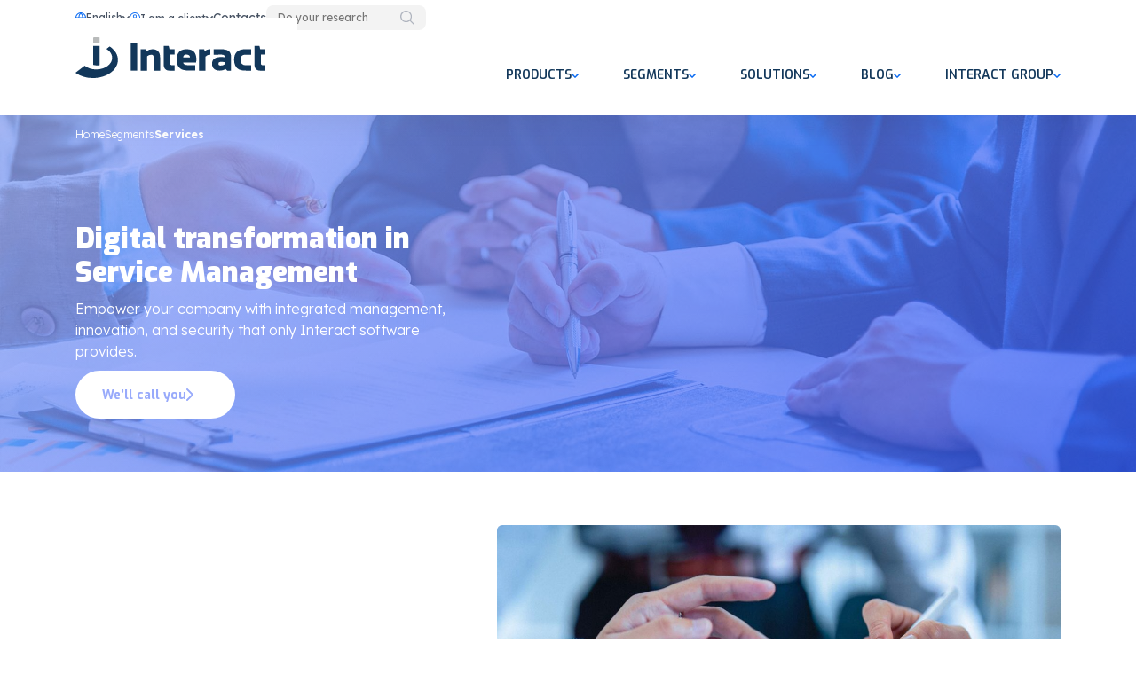

--- FILE ---
content_type: text/html; charset=UTF-8
request_url: https://www.interactsolutions.com/en/segment/services/
body_size: 94023
content:
<!doctype html>
<html lang="en-US">

<head>
    <meta charset="utf-8">
    <title>Services - Interact Solutions</title>
    <meta http-equiv="X-UA-Compatible" content="IE=edge,chrome=1">
    <meta http-equiv="Content-Language" content="en">
    <meta name="language" content="english">
    <meta name="viewport" content="width=device-width, initial-scale=1, shrink-to-fit=no, maximum-scale=1">
    <meta name="author" content="Bravo Interativa">
    <meta content="Bravo Interativa" property="og:author" />

        <meta property="og:image" content="https://www.interactsolutions.com/wp-content/themes/interactsolutions/images/imagem-compartilhamento.jpg" itemprop="image">
    <meta name="twitter:image" content="https://www.interactsolutions.com/wp-content/themes/interactsolutions/images/imagem-compartilhamento.jpg" itemprop="image">
    <meta property="og:image:secure_url" content="https://www.interactsolutions.com/wp-content/themes/interactsolutions/images/imagem-compartilhamento.jpg" />
    <meta property="og:image:type" content="jpg">
    <meta property="og:image:width" content="1200">
    <meta property="og:image:height" content="600">
    <meta name='robots' content='index, follow, max-image-preview:large, max-snippet:-1, max-video-preview:-1' />
	<style>img:is([sizes="auto" i], [sizes^="auto," i]) { contain-intrinsic-size: 3000px 1500px }</style>
	<link rel="alternate" hreflang="pt-br" href="https://www.interactsolutions.com/segmento/servicos/" />
<link rel="alternate" hreflang="en" href="https://www.interactsolutions.com/en/segment/services/" />
<link rel="alternate" hreflang="es" href="https://www.interactsolutions.com/es/segmento/servicios/" />
<link rel="alternate" hreflang="x-default" href="https://www.interactsolutions.com/segmento/servicos/" />

	<!-- This site is optimized with the Yoast SEO plugin v22.1 - https://yoast.com/wordpress/plugins/seo/ -->
	<link rel="canonical" href="https://www.interactsolutions.com/en/segment/services/" />
	<meta property="og:locale" content="en_US" />
	<meta property="og:type" content="article" />
	<meta property="og:title" content="Services - Interact Solutions" />
	<meta property="og:description" content="&nbsp; Home Segments Services Digital transformation in Service Management Empower your company with integrated management, innovation, and security that only Interact software provides. We’ll call you &nbsp; Digital transformation in Service Management  The provision of services is present in various…" />
	<meta property="og:url" content="https://www.interactsolutions.com/en/segment/services/" />
	<meta property="og:site_name" content="Interact Solutions" />
	<meta property="article:modified_time" content="2025-09-03T13:00:07+00:00" />
	<meta property="og:image" content="http://www.interactsolutions.com/wp-content/uploads/2023/10/2-1.jpg" />
	<meta name="twitter:card" content="summary_large_image" />
	<meta name="twitter:label1" content="Est. reading time" />
	<meta name="twitter:data1" content="5 minutes" />
	<script type="application/ld+json" class="yoast-schema-graph">{"@context":"https://schema.org","@graph":[{"@type":"WebPage","@id":"https://www.interactsolutions.com/en/segment/services/","url":"https://www.interactsolutions.com/en/segment/services/","name":"Services - Interact Solutions","isPartOf":{"@id":"https://www.interactsolutions.com/en/#website"},"primaryImageOfPage":{"@id":"https://www.interactsolutions.com/en/segment/services/#primaryimage"},"image":{"@id":"https://www.interactsolutions.com/en/segment/services/#primaryimage"},"thumbnailUrl":"http://www.interactsolutions.com/wp-content/uploads/2023/10/2-1.jpg","datePublished":"2023-10-05T12:22:46+00:00","dateModified":"2025-09-03T13:00:07+00:00","breadcrumb":{"@id":"https://www.interactsolutions.com/en/segment/services/#breadcrumb"},"inLanguage":"en-US","potentialAction":[{"@type":"ReadAction","target":["https://www.interactsolutions.com/en/segment/services/"]}]},{"@type":"ImageObject","inLanguage":"en-US","@id":"https://www.interactsolutions.com/en/segment/services/#primaryimage","url":"http://www.interactsolutions.com/wp-content/uploads/2023/10/2-1.jpg","contentUrl":"http://www.interactsolutions.com/wp-content/uploads/2023/10/2-1.jpg"},{"@type":"BreadcrumbList","@id":"https://www.interactsolutions.com/en/segment/services/#breadcrumb","itemListElement":[{"@type":"ListItem","position":1,"name":"Segmentos","item":"https://www.interactsolutions.com/en/segment/"},{"@type":"ListItem","position":2,"name":"Services"}]},{"@type":"WebSite","@id":"https://www.interactsolutions.com/en/#website","url":"https://www.interactsolutions.com/en/","name":"Interact Solutions","description":"","potentialAction":[{"@type":"SearchAction","target":{"@type":"EntryPoint","urlTemplate":"https://www.interactsolutions.com/en/?s={search_term_string}"},"query-input":"required name=search_term_string"}],"inLanguage":"en-US"}]}</script>
	<!-- / Yoast SEO plugin. -->


<link rel='dns-prefetch' href='//www.interactsolutions.com' />
<link rel='stylesheet' id='wp-block-library-css' href='https://www.interactsolutions.com/wp-includes/css/dist/block-library/style.min.css?ver=6.8.3' type='text/css' media='all' />
<style id='classic-theme-styles-inline-css' type='text/css'>
/*! This file is auto-generated */
.wp-block-button__link{color:#fff;background-color:#32373c;border-radius:9999px;box-shadow:none;text-decoration:none;padding:calc(.667em + 2px) calc(1.333em + 2px);font-size:1.125em}.wp-block-file__button{background:#32373c;color:#fff;text-decoration:none}
</style>
<style id='global-styles-inline-css' type='text/css'>
:root{--wp--preset--aspect-ratio--square: 1;--wp--preset--aspect-ratio--4-3: 4/3;--wp--preset--aspect-ratio--3-4: 3/4;--wp--preset--aspect-ratio--3-2: 3/2;--wp--preset--aspect-ratio--2-3: 2/3;--wp--preset--aspect-ratio--16-9: 16/9;--wp--preset--aspect-ratio--9-16: 9/16;--wp--preset--color--black: #000000;--wp--preset--color--cyan-bluish-gray: #abb8c3;--wp--preset--color--white: #ffffff;--wp--preset--color--pale-pink: #f78da7;--wp--preset--color--vivid-red: #cf2e2e;--wp--preset--color--luminous-vivid-orange: #ff6900;--wp--preset--color--luminous-vivid-amber: #fcb900;--wp--preset--color--light-green-cyan: #7bdcb5;--wp--preset--color--vivid-green-cyan: #00d084;--wp--preset--color--pale-cyan-blue: #8ed1fc;--wp--preset--color--vivid-cyan-blue: #0693e3;--wp--preset--color--vivid-purple: #9b51e0;--wp--preset--gradient--vivid-cyan-blue-to-vivid-purple: linear-gradient(135deg,rgba(6,147,227,1) 0%,rgb(155,81,224) 100%);--wp--preset--gradient--light-green-cyan-to-vivid-green-cyan: linear-gradient(135deg,rgb(122,220,180) 0%,rgb(0,208,130) 100%);--wp--preset--gradient--luminous-vivid-amber-to-luminous-vivid-orange: linear-gradient(135deg,rgba(252,185,0,1) 0%,rgba(255,105,0,1) 100%);--wp--preset--gradient--luminous-vivid-orange-to-vivid-red: linear-gradient(135deg,rgba(255,105,0,1) 0%,rgb(207,46,46) 100%);--wp--preset--gradient--very-light-gray-to-cyan-bluish-gray: linear-gradient(135deg,rgb(238,238,238) 0%,rgb(169,184,195) 100%);--wp--preset--gradient--cool-to-warm-spectrum: linear-gradient(135deg,rgb(74,234,220) 0%,rgb(151,120,209) 20%,rgb(207,42,186) 40%,rgb(238,44,130) 60%,rgb(251,105,98) 80%,rgb(254,248,76) 100%);--wp--preset--gradient--blush-light-purple: linear-gradient(135deg,rgb(255,206,236) 0%,rgb(152,150,240) 100%);--wp--preset--gradient--blush-bordeaux: linear-gradient(135deg,rgb(254,205,165) 0%,rgb(254,45,45) 50%,rgb(107,0,62) 100%);--wp--preset--gradient--luminous-dusk: linear-gradient(135deg,rgb(255,203,112) 0%,rgb(199,81,192) 50%,rgb(65,88,208) 100%);--wp--preset--gradient--pale-ocean: linear-gradient(135deg,rgb(255,245,203) 0%,rgb(182,227,212) 50%,rgb(51,167,181) 100%);--wp--preset--gradient--electric-grass: linear-gradient(135deg,rgb(202,248,128) 0%,rgb(113,206,126) 100%);--wp--preset--gradient--midnight: linear-gradient(135deg,rgb(2,3,129) 0%,rgb(40,116,252) 100%);--wp--preset--font-size--small: 13px;--wp--preset--font-size--medium: 20px;--wp--preset--font-size--large: 36px;--wp--preset--font-size--x-large: 42px;--wp--preset--spacing--20: 0.44rem;--wp--preset--spacing--30: 0.67rem;--wp--preset--spacing--40: 1rem;--wp--preset--spacing--50: 1.5rem;--wp--preset--spacing--60: 2.25rem;--wp--preset--spacing--70: 3.38rem;--wp--preset--spacing--80: 5.06rem;--wp--preset--shadow--natural: 6px 6px 9px rgba(0, 0, 0, 0.2);--wp--preset--shadow--deep: 12px 12px 50px rgba(0, 0, 0, 0.4);--wp--preset--shadow--sharp: 6px 6px 0px rgba(0, 0, 0, 0.2);--wp--preset--shadow--outlined: 6px 6px 0px -3px rgba(255, 255, 255, 1), 6px 6px rgba(0, 0, 0, 1);--wp--preset--shadow--crisp: 6px 6px 0px rgba(0, 0, 0, 1);}:where(.is-layout-flex){gap: 0.5em;}:where(.is-layout-grid){gap: 0.5em;}body .is-layout-flex{display: flex;}.is-layout-flex{flex-wrap: wrap;align-items: center;}.is-layout-flex > :is(*, div){margin: 0;}body .is-layout-grid{display: grid;}.is-layout-grid > :is(*, div){margin: 0;}:where(.wp-block-columns.is-layout-flex){gap: 2em;}:where(.wp-block-columns.is-layout-grid){gap: 2em;}:where(.wp-block-post-template.is-layout-flex){gap: 1.25em;}:where(.wp-block-post-template.is-layout-grid){gap: 1.25em;}.has-black-color{color: var(--wp--preset--color--black) !important;}.has-cyan-bluish-gray-color{color: var(--wp--preset--color--cyan-bluish-gray) !important;}.has-white-color{color: var(--wp--preset--color--white) !important;}.has-pale-pink-color{color: var(--wp--preset--color--pale-pink) !important;}.has-vivid-red-color{color: var(--wp--preset--color--vivid-red) !important;}.has-luminous-vivid-orange-color{color: var(--wp--preset--color--luminous-vivid-orange) !important;}.has-luminous-vivid-amber-color{color: var(--wp--preset--color--luminous-vivid-amber) !important;}.has-light-green-cyan-color{color: var(--wp--preset--color--light-green-cyan) !important;}.has-vivid-green-cyan-color{color: var(--wp--preset--color--vivid-green-cyan) !important;}.has-pale-cyan-blue-color{color: var(--wp--preset--color--pale-cyan-blue) !important;}.has-vivid-cyan-blue-color{color: var(--wp--preset--color--vivid-cyan-blue) !important;}.has-vivid-purple-color{color: var(--wp--preset--color--vivid-purple) !important;}.has-black-background-color{background-color: var(--wp--preset--color--black) !important;}.has-cyan-bluish-gray-background-color{background-color: var(--wp--preset--color--cyan-bluish-gray) !important;}.has-white-background-color{background-color: var(--wp--preset--color--white) !important;}.has-pale-pink-background-color{background-color: var(--wp--preset--color--pale-pink) !important;}.has-vivid-red-background-color{background-color: var(--wp--preset--color--vivid-red) !important;}.has-luminous-vivid-orange-background-color{background-color: var(--wp--preset--color--luminous-vivid-orange) !important;}.has-luminous-vivid-amber-background-color{background-color: var(--wp--preset--color--luminous-vivid-amber) !important;}.has-light-green-cyan-background-color{background-color: var(--wp--preset--color--light-green-cyan) !important;}.has-vivid-green-cyan-background-color{background-color: var(--wp--preset--color--vivid-green-cyan) !important;}.has-pale-cyan-blue-background-color{background-color: var(--wp--preset--color--pale-cyan-blue) !important;}.has-vivid-cyan-blue-background-color{background-color: var(--wp--preset--color--vivid-cyan-blue) !important;}.has-vivid-purple-background-color{background-color: var(--wp--preset--color--vivid-purple) !important;}.has-black-border-color{border-color: var(--wp--preset--color--black) !important;}.has-cyan-bluish-gray-border-color{border-color: var(--wp--preset--color--cyan-bluish-gray) !important;}.has-white-border-color{border-color: var(--wp--preset--color--white) !important;}.has-pale-pink-border-color{border-color: var(--wp--preset--color--pale-pink) !important;}.has-vivid-red-border-color{border-color: var(--wp--preset--color--vivid-red) !important;}.has-luminous-vivid-orange-border-color{border-color: var(--wp--preset--color--luminous-vivid-orange) !important;}.has-luminous-vivid-amber-border-color{border-color: var(--wp--preset--color--luminous-vivid-amber) !important;}.has-light-green-cyan-border-color{border-color: var(--wp--preset--color--light-green-cyan) !important;}.has-vivid-green-cyan-border-color{border-color: var(--wp--preset--color--vivid-green-cyan) !important;}.has-pale-cyan-blue-border-color{border-color: var(--wp--preset--color--pale-cyan-blue) !important;}.has-vivid-cyan-blue-border-color{border-color: var(--wp--preset--color--vivid-cyan-blue) !important;}.has-vivid-purple-border-color{border-color: var(--wp--preset--color--vivid-purple) !important;}.has-vivid-cyan-blue-to-vivid-purple-gradient-background{background: var(--wp--preset--gradient--vivid-cyan-blue-to-vivid-purple) !important;}.has-light-green-cyan-to-vivid-green-cyan-gradient-background{background: var(--wp--preset--gradient--light-green-cyan-to-vivid-green-cyan) !important;}.has-luminous-vivid-amber-to-luminous-vivid-orange-gradient-background{background: var(--wp--preset--gradient--luminous-vivid-amber-to-luminous-vivid-orange) !important;}.has-luminous-vivid-orange-to-vivid-red-gradient-background{background: var(--wp--preset--gradient--luminous-vivid-orange-to-vivid-red) !important;}.has-very-light-gray-to-cyan-bluish-gray-gradient-background{background: var(--wp--preset--gradient--very-light-gray-to-cyan-bluish-gray) !important;}.has-cool-to-warm-spectrum-gradient-background{background: var(--wp--preset--gradient--cool-to-warm-spectrum) !important;}.has-blush-light-purple-gradient-background{background: var(--wp--preset--gradient--blush-light-purple) !important;}.has-blush-bordeaux-gradient-background{background: var(--wp--preset--gradient--blush-bordeaux) !important;}.has-luminous-dusk-gradient-background{background: var(--wp--preset--gradient--luminous-dusk) !important;}.has-pale-ocean-gradient-background{background: var(--wp--preset--gradient--pale-ocean) !important;}.has-electric-grass-gradient-background{background: var(--wp--preset--gradient--electric-grass) !important;}.has-midnight-gradient-background{background: var(--wp--preset--gradient--midnight) !important;}.has-small-font-size{font-size: var(--wp--preset--font-size--small) !important;}.has-medium-font-size{font-size: var(--wp--preset--font-size--medium) !important;}.has-large-font-size{font-size: var(--wp--preset--font-size--large) !important;}.has-x-large-font-size{font-size: var(--wp--preset--font-size--x-large) !important;}
:where(.wp-block-post-template.is-layout-flex){gap: 1.25em;}:where(.wp-block-post-template.is-layout-grid){gap: 1.25em;}
:where(.wp-block-columns.is-layout-flex){gap: 2em;}:where(.wp-block-columns.is-layout-grid){gap: 2em;}
:root :where(.wp-block-pullquote){font-size: 1.5em;line-height: 1.6;}
</style>
<link rel='stylesheet' id='wpml-legacy-horizontal-list-0-css' href='https://www.interactsolutions.com/wp-content/plugins/sitepress-multilingual-cms/templates/language-switchers/legacy-list-horizontal/style.min.css?ver=1' type='text/css' media='all' />
<style id='wpml-legacy-horizontal-list-0-inline-css' type='text/css'>
.wpml-ls-statics-footer a, .wpml-ls-statics-footer .wpml-ls-sub-menu a, .wpml-ls-statics-footer .wpml-ls-sub-menu a:link, .wpml-ls-statics-footer li:not(.wpml-ls-current-language) .wpml-ls-link, .wpml-ls-statics-footer li:not(.wpml-ls-current-language) .wpml-ls-link:link {color:#444444;background-color:#ffffff;}.wpml-ls-statics-footer a, .wpml-ls-statics-footer .wpml-ls-sub-menu a:hover,.wpml-ls-statics-footer .wpml-ls-sub-menu a:focus, .wpml-ls-statics-footer .wpml-ls-sub-menu a:link:hover, .wpml-ls-statics-footer .wpml-ls-sub-menu a:link:focus {color:#000000;background-color:#eeeeee;}.wpml-ls-statics-footer .wpml-ls-current-language > a {color:#444444;background-color:#ffffff;}.wpml-ls-statics-footer .wpml-ls-current-language:hover>a, .wpml-ls-statics-footer .wpml-ls-current-language>a:focus {color:#000000;background-color:#eeeeee;}
</style>
<link rel='stylesheet' id='wpml-menu-item-0-css' href='https://www.interactsolutions.com/wp-content/plugins/sitepress-multilingual-cms/templates/language-switchers/menu-item/style.min.css?ver=1' type='text/css' media='all' />
<script type="text/javascript" id="wpml-cookie-js-extra">
/* <![CDATA[ */
var wpml_cookies = {"wp-wpml_current_language":{"value":"en","expires":1,"path":"\/"}};
var wpml_cookies = {"wp-wpml_current_language":{"value":"en","expires":1,"path":"\/"}};
/* ]]> */
</script>
<script type="text/javascript" src="https://www.interactsolutions.com/wp-content/plugins/sitepress-multilingual-cms/res/js/cookies/language-cookie.js?ver=4.6.9" id="wpml-cookie-js" defer="defer" data-wp-strategy="defer"></script>
<link rel="https://api.w.org/" href="https://www.interactsolutions.com/en/wp-json/" /><link rel="EditURI" type="application/rsd+xml" title="RSD" href="https://www.interactsolutions.com/xmlrpc.php?rsd" />
<link rel='shortlink' href='https://www.interactsolutions.com/en/?p=5034' />
<link rel="alternate" title="oEmbed (JSON)" type="application/json+oembed" href="https://www.interactsolutions.com/en/wp-json/oembed/1.0/embed?url=https%3A%2F%2Fwww.interactsolutions.com%2Fen%2Fsegment%2Fservices%2F" />
<link rel="alternate" title="oEmbed (XML)" type="text/xml+oembed" href="https://www.interactsolutions.com/en/wp-json/oembed/1.0/embed?url=https%3A%2F%2Fwww.interactsolutions.com%2Fen%2Fsegment%2Fservices%2F&#038;format=xml" />
<meta name="generator" content="WPML ver:4.6.9 stt:1,42,2;" />


    <meta name="msapplication-TileColor" content="#fff">
    <meta name="theme-color" content="#fff">

    
            <!-- Google tag (gtag.js) -->
        <script async src="https://www.googletagmanager.com/gtag/js?id=G-FKCE3L2Y6W"></script>
        <script>
            window.dataLayer = window.dataLayer || [];

            function gtag() {
                dataLayer.push(arguments);
            }
            gtag('js', new Date());

            gtag('config', 'G-FKCE3L2Y6W');
        </script>

        <!-- Google Tag Manager -->
        <script>
            (function(w, d, s, l, i) {
                w[l] = w[l] || [];
                w[l].push({
                    'gtm.start': new Date().getTime(),
                    event: 'gtm.js'
                });
                var f = d.getElementsByTagName(s)[0],
                    j = d.createElement(s),
                    dl = l != 'dataLayer' ? '&l=' + l : '';
                j.async = true;
                j.src =
                    'https://www.googletagmanager.com/gtm.js?id=' + i + dl;
                f.parentNode.insertBefore(j, f);
            })(window, document, 'script', 'dataLayer', 'GTM-ND3CLD6');
        </script>
        <!-- End Google Tag Manager -->

        <meta name="facebook-domain-verification" content="549ejrzan0k52llkopvcs1qyc2nor6" />

        <script>
            (function(w, d, t, r, u) {
                var f, n, i;
                w[u] = w[u] || [], f = function() {
                        var o = {
                            ti: " 56317105"
                        };
                        o.q = w[u], w[u] = new UET(o), w[u].push("pageLoad")
                    },
                    n = d.createElement(t), n.src = r, n.async = 1, n.onload = n.onreadystatechange = function() {
                        var s = this.readyState;
                        s && s !== "loaded" && s !== "complete" || (f(), n.onload = n.onreadystatechange = null)
                    },
                    i = d.getElementsByTagName(t)[0], i.parentNode.insertBefore(n, i)
            })
            (window, document, "script", "//bat.bing.com/bat.js", "uetq");
        </script>
        <script>
            window.uetq = window.uetq || [];
            window.uetq.push("event", location.pathname, {});
            console.log(location.pathname);
        </script>
    
    <link rel="preconnect" href="https://fonts.googleapis.com">
    <link rel="preconnect" href="https://fonts.gstatic.com" crossorigin>
    <link href="https://fonts.googleapis.com/css2?family=Exo:wght@100;200;300;400;500;600;700;800;900&family=Lexend+Deca:wght@100;200;300;400;500;600;700;800;900&display=swap" rel="stylesheet">

            <style>
            /*!
Theme Name: Interact Solutions
Theme URI: https://interactsolutions.com
Version: 08/2023
Author: Bravo Interativa
Author URI: https://bravo.st
*/.not-selectable{-moz-user-select:none;-webkit-user-select:none;user-select:none}.carousel{position:relative;box-sizing:border-box}.carousel *,.carousel *:before,.carousel *:after{box-sizing:inherit}.carousel.is-draggable{cursor:move;cursor:grab}.carousel.is-dragging{cursor:move;cursor:grabbing}.carousel__viewport{position:relative;overflow:hidden;max-width:100%;max-height:100%}.carousel__track{display:flex}.carousel__slide{flex:0 0 auto;width:var(--carousel-slide-width, 60%);max-width:100%;padding:1rem;position:relative;overflow-x:hidden;overflow-y:auto;overscroll-behavior:contain;-webkit-overflow-scrolling:touch;touch-action:pan-y}.has-dots{margin-bottom:calc(.5rem + 22px)}.carousel__dots{margin:0 auto;padding:0;position:absolute;top:calc(100% + .5rem);left:0;right:0;display:flex;justify-content:center;list-style:none;-webkit-user-select:none;-moz-user-select:none;user-select:none}.carousel__dots .carousel__dot{margin:0;padding:0;display:block;position:relative;width:22px;height:22px;cursor:pointer}.carousel__dots .carousel__dot:after{content:"";width:8px;height:8px;border-radius:50%;position:absolute;top:50%;left:50%;transform:translate(-50%, -50%);background-color:currentColor;opacity:.25;transition:opacity .15s ease-in-out}.carousel__dots .carousel__dot.is-selected:after{opacity:1}.carousel__button{width:var(--carousel-button-width, 48px);height:var(--carousel-button-height, 48px);padding:0;border:0;display:flex;justify-content:center;align-items:center;pointer-events:all;cursor:pointer;color:var(--carousel-button-color, currentColor);background:var(--carousel-button-bg, transparent);border-radius:var(--carousel-button-border-radius, 50%);box-shadow:var(--carousel-button-shadow, none);transition:opacity .15s ease}.carousel__button.is-prev,.carousel__button.is-next{position:absolute;top:50%;transform:translateY(-50%)}.carousel__button.is-prev{left:10px}.carousel__button.is-next{right:10px}.carousel__button[disabled]{cursor:default;opacity:.3}.carousel__button svg{width:var(--carousel-button-svg-width, 50%);height:var(--carousel-button-svg-height, 50%);fill:none;stroke:currentColor;stroke-width:var(--carousel-button-svg-stroke-width, 1.5);stroke-linejoin:bevel;stroke-linecap:round;filter:var(--carousel-button-svg-filter, none);pointer-events:none}html.with-fancybox{scroll-behavior:auto}body.compensate-for-scrollbar{overflow:hidden !important;touch-action:none}.fancybox__container{position:fixed;top:0;left:0;bottom:0;right:0;direction:ltr;margin:0;padding:env(safe-area-inset-top, 0px) env(safe-area-inset-right, 0px) env(safe-area-inset-bottom, 0px) env(safe-area-inset-left, 0px);box-sizing:border-box;display:flex;flex-direction:column;color:var(--fancybox-color, #fff);-webkit-tap-highlight-color:rgba(0,0,0,0);overflow:hidden;z-index:1050;outline:none;transform-origin:top left;--carousel-button-width: 48px;--carousel-button-height: 48px;--carousel-button-svg-width: 24px;--carousel-button-svg-height: 24px;--carousel-button-svg-stroke-width: 2.5;--carousel-button-svg-filter: drop-shadow(1px 1px 1px rgba(0, 0, 0, 0.4))}.fancybox__container *,.fancybox__container *::before,.fancybox__container *::after{box-sizing:inherit}.fancybox__container :focus{outline:none}body:not(.is-using-mouse) .fancybox__container :focus{box-shadow:0 0 0 1px #fff,0 0 0 2px var(--fancybox-accent-color, rgba(1, 210, 232, 0.94))}@media all and (min-width: 1024px){.fancybox__container{--carousel-button-width:48px;--carousel-button-height:48px;--carousel-button-svg-width:27px;--carousel-button-svg-height:27px}}.fancybox__backdrop{position:absolute;top:0;right:0;bottom:0;left:0;z-index:-1;background:var(--fancybox-bg, rgba(24, 24, 27, 0.92))}.fancybox__carousel{position:relative;flex:1 1 auto;min-height:0;height:100%;z-index:10}.fancybox__carousel.has-dots{margin-bottom:calc(.5rem + 22px)}.fancybox__viewport{position:relative;width:100%;height:100%;overflow:visible;cursor:default}.fancybox__track{display:flex;height:100%}.fancybox__slide{flex:0 0 auto;width:100%;max-width:100%;margin:0;padding:48px 8px 8px 8px;position:relative;overscroll-behavior:contain;display:flex;flex-direction:column;outline:0;overflow:auto;-webkit-overflow-scrolling:touch;--carousel-button-width: 36px;--carousel-button-height: 36px;--carousel-button-svg-width: 22px;--carousel-button-svg-height: 22px}.fancybox__slide::before,.fancybox__slide::after{content:"";flex:0 0 0;margin:auto}@media all and (min-width: 1024px){.fancybox__slide{padding:64px 100px}}.fancybox__content{margin:0 env(safe-area-inset-right, 0px) 0 env(safe-area-inset-left, 0px);padding:36px;color:var(--fancybox-content-color, #374151);background:var(--fancybox-content-bg, #fff);position:relative;align-self:center;display:flex;flex-direction:column;z-index:20}.fancybox__content :focus:not(.carousel__button.is-close){outline:thin dotted;box-shadow:none}.fancybox__caption{align-self:center;max-width:100%;margin:0;padding:1rem 0 0 0;line-height:1.375;color:var(--fancybox-color, currentColor);visibility:visible;cursor:auto;flex-shrink:0;overflow-wrap:anywhere}.is-loading .fancybox__caption{visibility:hidden}.fancybox__container>.carousel__dots{top:100%;color:var(--fancybox-color, #fff)}.fancybox__nav .carousel__button{z-index:40}.fancybox__nav .carousel__button.is-next{right:8px}@media all and (min-width: 1024px){.fancybox__nav .carousel__button.is-next{right:40px}}.fancybox__nav .carousel__button.is-prev{left:8px}@media all and (min-width: 1024px){.fancybox__nav .carousel__button.is-prev{left:40px}}.carousel__button.is-close{position:absolute;top:8px;right:8px;top:calc(env(safe-area-inset-top, 0px) + 8px);right:calc(env(safe-area-inset-right, 0px) + 8px);z-index:40}@media all and (min-width: 1024px){.carousel__button.is-close{right:40px}}.fancybox__content>.carousel__button.is-close{position:absolute;top:-40px;right:0;color:var(--fancybox-color, #fff)}.fancybox__no-click,.fancybox__no-click button{pointer-events:none}.fancybox__spinner{position:absolute;top:50%;left:50%;transform:translate(-50%, -50%);width:50px;height:50px;color:var(--fancybox-color, currentColor)}.fancybox__slide .fancybox__spinner{cursor:pointer;z-index:1053}.fancybox__spinner svg{animation:fancybox-rotate 2s linear infinite;transform-origin:center center;position:absolute;top:0;right:0;bottom:0;left:0;margin:auto;width:100%;height:100%}.fancybox__spinner svg circle{fill:none;stroke-width:2.75;stroke-miterlimit:10;stroke-dasharray:1,200;stroke-dashoffset:0;animation:fancybox-dash 1.5s ease-in-out infinite;stroke-linecap:round;stroke:currentColor}@keyframes fancybox-rotate{100%{transform:rotate(360deg)}}@keyframes fancybox-dash{0%{stroke-dasharray:1,200;stroke-dashoffset:0}50%{stroke-dasharray:89,200;stroke-dashoffset:-35px}100%{stroke-dasharray:89,200;stroke-dashoffset:-124px}}.fancybox__backdrop,.fancybox__caption,.fancybox__nav,.carousel__dots,.carousel__button.is-close{opacity:var(--fancybox-opacity, 1)}.fancybox__container.is-animated[aria-hidden=false] .fancybox__backdrop,.fancybox__container.is-animated[aria-hidden=false] .fancybox__caption,.fancybox__container.is-animated[aria-hidden=false] .fancybox__nav,.fancybox__container.is-animated[aria-hidden=false] .carousel__dots,.fancybox__container.is-animated[aria-hidden=false] .carousel__button.is-close{animation:.15s ease backwards fancybox-fadeIn}.fancybox__container.is-animated.is-closing .fancybox__backdrop,.fancybox__container.is-animated.is-closing .fancybox__caption,.fancybox__container.is-animated.is-closing .fancybox__nav,.fancybox__container.is-animated.is-closing .carousel__dots,.fancybox__container.is-animated.is-closing .carousel__button.is-close{animation:.15s ease both fancybox-fadeOut}.fancybox-fadeIn{animation:.15s ease both fancybox-fadeIn}.fancybox-fadeOut{animation:.1s ease both fancybox-fadeOut}.fancybox-zoomInUp{animation:.2s ease both fancybox-zoomInUp}.fancybox-zoomOutDown{animation:.15s ease both fancybox-zoomOutDown}.fancybox-throwOutUp{animation:.15s ease both fancybox-throwOutUp}.fancybox-throwOutDown{animation:.15s ease both fancybox-throwOutDown}@keyframes fancybox-fadeIn{from{opacity:0}to{opacity:1}}@keyframes fancybox-fadeOut{to{opacity:0}}@keyframes fancybox-zoomInUp{from{transform:scale(0.97) translate3d(0, 16px, 0);opacity:0}to{transform:scale(1) translate3d(0, 0, 0);opacity:1}}@keyframes fancybox-zoomOutDown{to{transform:scale(0.97) translate3d(0, 16px, 0);opacity:0}}@keyframes fancybox-throwOutUp{to{transform:translate3d(0, -30%, 0);opacity:0}}@keyframes fancybox-throwOutDown{to{transform:translate3d(0, 30%, 0);opacity:0}}.fancybox__carousel .carousel__slide{scrollbar-width:thin;scrollbar-color:#ccc rgba(255,255,255,.1)}.fancybox__carousel .carousel__slide::-webkit-scrollbar{width:8px;height:8px}.fancybox__carousel .carousel__slide::-webkit-scrollbar-track{background-color:rgba(255,255,255,.1)}.fancybox__carousel .carousel__slide::-webkit-scrollbar-thumb{background-color:#ccc;border-radius:2px;box-shadow:inset 0 0 4px rgba(0,0,0,.2)}.fancybox__carousel.is-draggable .fancybox__slide,.fancybox__carousel.is-draggable .fancybox__slide .fancybox__content{cursor:move;cursor:grab}.fancybox__carousel.is-dragging .fancybox__slide,.fancybox__carousel.is-dragging .fancybox__slide .fancybox__content{cursor:move;cursor:grabbing}.fancybox__carousel .fancybox__slide .fancybox__content{cursor:auto}.fancybox__carousel .fancybox__slide.can-zoom_in .fancybox__content{cursor:zoom-in}.fancybox__carousel .fancybox__slide.can-zoom_out .fancybox__content{cursor:zoom-out}.fancybox__carousel .fancybox__slide.is-draggable .fancybox__content{cursor:move;cursor:grab}.fancybox__carousel .fancybox__slide.is-dragging .fancybox__content{cursor:move;cursor:grabbing}.fancybox__image{transform-origin:0 0;touch-action:none;-webkit-user-select:none;-moz-user-select:none;user-select:none;transition:none}.has-image .fancybox__content{padding:0;background:rgba(0,0,0,0);min-height:1px}.is-closing .has-image .fancybox__content{overflow:visible}.has-image[data-image-fit=contain]{overflow:visible;touch-action:none}.has-image[data-image-fit=contain] .fancybox__content{flex-direction:row;flex-wrap:wrap}.has-image[data-image-fit=contain] .fancybox__image{max-width:100%;max-height:100%;-o-object-fit:contain;object-fit:contain}.has-image[data-image-fit=contain-w]{overflow-x:hidden;overflow-y:auto}.has-image[data-image-fit=contain-w] .fancybox__content{min-height:auto}.has-image[data-image-fit=contain-w] .fancybox__image{max-width:100%;height:auto}.has-image[data-image-fit=cover]{overflow:visible;touch-action:none}.has-image[data-image-fit=cover] .fancybox__content{width:100%;height:100%}.has-image[data-image-fit=cover] .fancybox__image{width:100%;height:100%;-o-object-fit:cover;object-fit:cover}.fancybox__carousel .fancybox__slide.has-iframe .fancybox__content,.fancybox__carousel .fancybox__slide.has-map .fancybox__content,.fancybox__carousel .fancybox__slide.has-pdf .fancybox__content,.fancybox__carousel .fancybox__slide.has-video .fancybox__content,.fancybox__carousel .fancybox__slide.has-html5video .fancybox__content{flex-shrink:1;min-height:1px;overflow:visible}.fancybox__carousel .fancybox__slide.has-iframe .fancybox__content,.fancybox__carousel .fancybox__slide.has-map .fancybox__content,.fancybox__carousel .fancybox__slide.has-pdf .fancybox__content{width:100%;height:80%}.fancybox__carousel .fancybox__slide.has-video .fancybox__content,.fancybox__carousel .fancybox__slide.has-html5video .fancybox__content{width:960px;height:540px;max-width:100%;max-height:100%}.fancybox__carousel .fancybox__slide.has-map .fancybox__content,.fancybox__carousel .fancybox__slide.has-pdf .fancybox__content,.fancybox__carousel .fancybox__slide.has-video .fancybox__content,.fancybox__carousel .fancybox__slide.has-html5video .fancybox__content{padding:0;background:rgba(24,24,27,.9);color:#fff}.fancybox__carousel .fancybox__slide.has-map .fancybox__content{background:#e5e3df}.fancybox__html5video,.fancybox__iframe{border:0;display:block;height:100%;width:100%;background:rgba(0,0,0,0)}.fancybox-placeholder{position:absolute;width:1px;height:1px;padding:0;margin:-1px;overflow:hidden;clip:rect(0, 0, 0, 0);white-space:nowrap;border-width:0}.fancybox__thumbs{flex:0 0 auto;position:relative;padding:0px 3px;opacity:var(--fancybox-opacity, 1)}.fancybox__container.is-animated[aria-hidden=false] .fancybox__thumbs{animation:.15s ease-in backwards fancybox-fadeIn}.fancybox__container.is-animated.is-closing .fancybox__thumbs{opacity:0}.fancybox__thumbs .carousel__slide{flex:0 0 auto;width:var(--fancybox-thumbs-width, 96px);margin:0;padding:8px 3px;box-sizing:content-box;display:flex;align-items:center;justify-content:center;overflow:visible;cursor:pointer}.fancybox__thumbs .carousel__slide .fancybox__thumb::after{content:"";position:absolute;top:0;left:0;right:0;bottom:0;border-width:5px;border-style:solid;border-color:var(--fancybox-accent-color, rgba(34, 213, 233, 0.96));opacity:0;transition:opacity .15s ease;border-radius:var(--fancybox-thumbs-border-radius, 4px)}.fancybox__thumbs .carousel__slide.is-nav-selected .fancybox__thumb::after{opacity:.92}.fancybox__thumbs .carousel__slide>*{pointer-events:none;-webkit-user-select:none;-moz-user-select:none;user-select:none}.fancybox__thumb{position:relative;width:100%;padding-top:calc(100%/(var(--fancybox-thumbs-ratio, 1.5)));background-size:cover;background-position:center center;background-color:rgba(255,255,255,.1);background-repeat:no-repeat;border-radius:var(--fancybox-thumbs-border-radius, 4px)}.fancybox__toolbar{position:absolute;top:0;right:0;left:0;z-index:20;background:linear-gradient(to top, rgba(0, 0, 0, 0) 0%, rgba(0, 0, 0, 0.006) 8.1%, rgba(0, 0, 0, 0.021) 15.5%, rgba(0, 0, 0, 0.046) 22.5%, rgba(0, 0, 0, 0.077) 29%, rgba(0, 0, 0, 0.114) 35.3%, rgba(0, 0, 0, 0.155) 41.2%, rgba(0, 0, 0, 0.198) 47.1%, rgba(0, 0, 0, 0.242) 52.9%, rgba(0, 0, 0, 0.285) 58.8%, rgba(0, 0, 0, 0.326) 64.7%, rgba(0, 0, 0, 0.363) 71%, rgba(0, 0, 0, 0.394) 77.5%, rgba(0, 0, 0, 0.419) 84.5%, rgba(0, 0, 0, 0.434) 91.9%, rgba(0, 0, 0, 0.44) 100%);padding:0;touch-action:none;display:flex;justify-content:space-between;--carousel-button-svg-width: 20px;--carousel-button-svg-height: 20px;opacity:var(--fancybox-opacity, 1);text-shadow:var(--fancybox-toolbar-text-shadow, 1px 1px 1px rgba(0, 0, 0, 0.4))}@media all and (min-width: 1024px){.fancybox__toolbar{padding:8px}}.fancybox__container.is-animated[aria-hidden=false] .fancybox__toolbar{animation:.15s ease-in backwards fancybox-fadeIn}.fancybox__container.is-animated.is-closing .fancybox__toolbar{opacity:0}.fancybox__toolbar__items{display:flex}.fancybox__toolbar__items--left{margin-right:auto}.fancybox__toolbar__items--center{position:absolute;left:50%;transform:translateX(-50%)}.fancybox__toolbar__items--right{margin-left:auto}@media(max-width: 640px){.fancybox__toolbar__items--center:not(:last-child){display:none}}.fancybox__counter{min-width:72px;padding:0 10px;line-height:var(--carousel-button-height, 48px);text-align:center;font-size:17px;font-variant-numeric:tabular-nums;-webkit-font-smoothing:subpixel-antialiased}.fancybox__progress{background:var(--fancybox-accent-color, rgba(34, 213, 233, 0.96));height:3px;left:0;position:absolute;right:0;top:0;transform:scaleX(0);transform-origin:0;transition-property:transform;transition-timing-function:linear;z-index:30;-webkit-user-select:none;-moz-user-select:none;user-select:none}.fancybox__container:-webkit-full-screen::backdrop{opacity:0}.fancybox__container:fullscreen::backdrop{opacity:0}.fancybox__button--fullscreen g:nth-child(2){display:none}.fancybox__container:-webkit-full-screen .fancybox__button--fullscreen g:nth-child(1){display:none}.fancybox__container:fullscreen .fancybox__button--fullscreen g:nth-child(1){display:none}.fancybox__container:-webkit-full-screen .fancybox__button--fullscreen g:nth-child(2){display:block}.fancybox__container:fullscreen .fancybox__button--fullscreen g:nth-child(2){display:block}.fancybox__button--slideshow g:nth-child(2){display:none}.fancybox__container.has-slideshow .fancybox__button--slideshow g:nth-child(1){display:none}.fancybox__container.has-slideshow .fancybox__button--slideshow g:nth-child(2){display:block}@font-face{font-family:swiper-icons;src:url("data:application/font-woff;charset=utf-8;base64, [base64]//wADZ2x5ZgAAAywAAADMAAAD2MHtryVoZWFkAAABbAAAADAAAAA2E2+eoWhoZWEAAAGcAAAAHwAAACQC9gDzaG10eAAAAigAAAAZAAAArgJkABFsb2NhAAAC0AAAAFoAAABaFQAUGG1heHAAAAG8AAAAHwAAACAAcABAbmFtZQAAA/gAAAE5AAACXvFdBwlwb3N0AAAFNAAAAGIAAACE5s74hXjaY2BkYGAAYpf5Hu/j+W2+MnAzMYDAzaX6QjD6/4//Bxj5GA8AuRwMYGkAPywL13jaY2BkYGA88P8Agx4j+/8fQDYfA1AEBWgDAIB2BOoAeNpjYGRgYNBh4GdgYgABEMnIABJzYNADCQAACWgAsQB42mNgYfzCOIGBlYGB0YcxjYGBwR1Kf2WQZGhhYGBiYGVmgAFGBiQQkOaawtDAoMBQxXjg/wEGPcYDDA4wNUA2CCgwsAAAO4EL6gAAeNpj2M0gyAACqxgGNWBkZ2D4/wMA+xkDdgAAAHjaY2BgYGaAYBkGRgYQiAHyGMF8FgYHIM3DwMHABGQrMOgyWDLEM1T9/w8UBfEMgLzE////P/5//f/V/xv+r4eaAAeMbAxwIUYmIMHEgKYAYjUcsDAwsLKxc3BycfPw8jEQA/[base64]/uznmfPFBNODM2K7MTQ45YEAZqGP81AmGGcF3iPqOop0r1SPTaTbVkfUe4HXj97wYE+yNwWYxwWu4v1ugWHgo3S1XdZEVqWM7ET0cfnLGxWfkgR42o2PvWrDMBSFj/IHLaF0zKjRgdiVMwScNRAoWUoH78Y2icB/yIY09An6AH2Bdu/UB+yxopYshQiEvnvu0dURgDt8QeC8PDw7Fpji3fEA4z/PEJ6YOB5hKh4dj3EvXhxPqH/SKUY3rJ7srZ4FZnh1PMAtPhwP6fl2PMJMPDgeQ4rY8YT6Gzao0eAEA409DuggmTnFnOcSCiEiLMgxCiTI6Cq5DZUd3Qmp10vO0LaLTd2cjN4fOumlc7lUYbSQcZFkutRG7g6JKZKy0RmdLY680CDnEJ+UMkpFFe1RN7nxdVpXrC4aTtnaurOnYercZg2YVmLN/d/gczfEimrE/fs/bOuq29Zmn8tloORaXgZgGa78yO9/cnXm2BpaGvq25Dv9S4E9+5SIc9PqupJKhYFSSl47+Qcr1mYNAAAAeNptw0cKwkAAAMDZJA8Q7OUJvkLsPfZ6zFVERPy8qHh2YER+3i/BP83vIBLLySsoKimrqKqpa2hp6+jq6RsYGhmbmJqZSy0sraxtbO3sHRydnEMU4uR6yx7JJXveP7WrDycAAAAAAAH//wACeNpjYGRgYOABYhkgZgJCZgZNBkYGLQZtIJsFLMYAAAw3ALgAeNolizEKgDAQBCchRbC2sFER0YD6qVQiBCv/H9ezGI6Z5XBAw8CBK/m5iQQVauVbXLnOrMZv2oLdKFa8Pjuru2hJzGabmOSLzNMzvutpB3N42mNgZGBg4GKQYzBhYMxJLMlj4GBgAYow/P/PAJJhLM6sSoWKfWCAAwDAjgbRAAB42mNgYGBkAIIbCZo5IPrmUn0hGA0AO8EFTQAA");font-weight:400;font-style:normal}:root{--swiper-theme-color:#007aff}.swiper{margin-left:auto;margin-right:auto;position:relative;overflow:hidden;list-style:none;padding:0;z-index:1}.swiper-vertical>.swiper-wrapper{flex-direction:column}.swiper-wrapper{position:relative;width:100%;height:100%;z-index:1;display:flex;transition-property:transform;box-sizing:content-box}.swiper-android .swiper-slide,.swiper-wrapper{transform:translate3d(0px, 0, 0)}.swiper-pointer-events{touch-action:pan-y}.swiper-pointer-events.swiper-vertical{touch-action:pan-x}.swiper-slide{flex-shrink:0;width:100%;height:100%;position:relative;transition-property:transform}.swiper-slide-invisible-blank{visibility:hidden}.swiper-autoheight,.swiper-autoheight .swiper-slide{height:auto}.swiper-autoheight .swiper-wrapper{align-items:flex-start;transition-property:transform,height}.swiper-backface-hidden .swiper-slide{transform:translateZ(0);backface-visibility:hidden}.swiper-3d,.swiper-3d.swiper-css-mode .swiper-wrapper{perspective:1200px}.swiper-3d .swiper-cube-shadow,.swiper-3d .swiper-slide,.swiper-3d .swiper-slide-shadow,.swiper-3d .swiper-slide-shadow-bottom,.swiper-3d .swiper-slide-shadow-left,.swiper-3d .swiper-slide-shadow-right,.swiper-3d .swiper-slide-shadow-top,.swiper-3d .swiper-wrapper{transform-style:preserve-3d}.swiper-3d .swiper-slide-shadow,.swiper-3d .swiper-slide-shadow-bottom,.swiper-3d .swiper-slide-shadow-left,.swiper-3d .swiper-slide-shadow-right,.swiper-3d .swiper-slide-shadow-top{position:absolute;left:0;top:0;width:100%;height:100%;pointer-events:none;z-index:10}.swiper-3d .swiper-slide-shadow{background:rgba(0,0,0,.15)}.swiper-3d .swiper-slide-shadow-left{background-image:linear-gradient(to left, rgba(0, 0, 0, 0.5), rgba(0, 0, 0, 0))}.swiper-3d .swiper-slide-shadow-right{background-image:linear-gradient(to right, rgba(0, 0, 0, 0.5), rgba(0, 0, 0, 0))}.swiper-3d .swiper-slide-shadow-top{background-image:linear-gradient(to top, rgba(0, 0, 0, 0.5), rgba(0, 0, 0, 0))}.swiper-3d .swiper-slide-shadow-bottom{background-image:linear-gradient(to bottom, rgba(0, 0, 0, 0.5), rgba(0, 0, 0, 0))}.swiper-css-mode>.swiper-wrapper{overflow:auto;scrollbar-width:none;-ms-overflow-style:none}.swiper-css-mode>.swiper-wrapper::-webkit-scrollbar{display:none}.swiper-css-mode>.swiper-wrapper>.swiper-slide{scroll-snap-align:start start}.swiper-horizontal.swiper-css-mode>.swiper-wrapper{scroll-snap-type:x mandatory}.swiper-vertical.swiper-css-mode>.swiper-wrapper{scroll-snap-type:y mandatory}.swiper-centered>.swiper-wrapper::before{content:"";flex-shrink:0;order:9999}.swiper-centered.swiper-horizontal>.swiper-wrapper>.swiper-slide:first-child{margin-inline-start:var(--swiper-centered-offset-before)}.swiper-centered.swiper-horizontal>.swiper-wrapper::before{height:100%;min-height:1px;width:var(--swiper-centered-offset-after)}.swiper-centered.swiper-vertical>.swiper-wrapper>.swiper-slide:first-child{margin-block-start:var(--swiper-centered-offset-before)}.swiper-centered.swiper-vertical>.swiper-wrapper::before{width:100%;min-width:1px;height:var(--swiper-centered-offset-after)}.swiper-centered>.swiper-wrapper>.swiper-slide{scroll-snap-align:center center}.swiper-virtual .swiper-slide{-webkit-backface-visibility:hidden;transform:translateZ(0)}.swiper-virtual.swiper-css-mode .swiper-wrapper::after{content:"";position:absolute;left:0;top:0;pointer-events:none}.swiper-virtual.swiper-css-mode.swiper-horizontal .swiper-wrapper::after{height:1px;width:var(--swiper-virtual-size)}.swiper-virtual.swiper-css-mode.swiper-vertical .swiper-wrapper::after{width:1px;height:var(--swiper-virtual-size)}:root{--swiper-navigation-size:44px}.swiper-button-next,.swiper-button-prev{position:absolute;top:50%;width:calc(var(--swiper-navigation-size)/44*27);height:var(--swiper-navigation-size);margin-top:calc(0px - var(--swiper-navigation-size)/2);z-index:10;cursor:pointer;display:flex;align-items:center;justify-content:center;color:var(--swiper-navigation-color, var(--swiper-theme-color))}.swiper-button-next.swiper-button-disabled,.swiper-button-prev.swiper-button-disabled{opacity:.35;cursor:auto;pointer-events:none}.swiper-button-next:after,.swiper-button-prev:after{font-family:swiper-icons;font-size:var(--swiper-navigation-size);text-transform:none !important;letter-spacing:0;text-transform:none;font-variant:initial;line-height:1}.swiper-button-prev,.swiper-rtl .swiper-button-next{left:10px;right:auto}.swiper-button-prev:after,.swiper-rtl .swiper-button-next:after{content:"prev"}.swiper-button-next,.swiper-rtl .swiper-button-prev{right:10px;left:auto}.swiper-button-next:after,.swiper-rtl .swiper-button-prev:after{content:"next"}.swiper-button-lock{display:none}.swiper-pagination{position:absolute;text-align:center;transition:.3s opacity;transform:translate3d(0, 0, 0);z-index:10}.swiper-pagination.swiper-pagination-hidden{opacity:0}.swiper-horizontal>.swiper-pagination-bullets,.swiper-pagination-bullets.swiper-pagination-horizontal,.swiper-pagination-custom,.swiper-pagination-fraction{bottom:10px;left:0;width:100%}.swiper-pagination-bullets-dynamic{overflow:hidden;font-size:0}.swiper-pagination-bullets-dynamic .swiper-pagination-bullet{transform:scale(0.33);position:relative}.swiper-pagination-bullets-dynamic .swiper-pagination-bullet-active{transform:scale(1)}.swiper-pagination-bullets-dynamic .swiper-pagination-bullet-active-main{transform:scale(1)}.swiper-pagination-bullets-dynamic .swiper-pagination-bullet-active-prev{transform:scale(0.66)}.swiper-pagination-bullets-dynamic .swiper-pagination-bullet-active-prev-prev{transform:scale(0.33)}.swiper-pagination-bullets-dynamic .swiper-pagination-bullet-active-next{transform:scale(0.66)}.swiper-pagination-bullets-dynamic .swiper-pagination-bullet-active-next-next{transform:scale(0.33)}.swiper-pagination-bullet{width:var(--swiper-pagination-bullet-width, var(--swiper-pagination-bullet-size, 8px));height:var(--swiper-pagination-bullet-height, var(--swiper-pagination-bullet-size, 8px));display:inline-block;border-radius:50%;background:var(--swiper-pagination-bullet-inactive-color, #000);opacity:var(--swiper-pagination-bullet-inactive-opacity, 0.2)}button.swiper-pagination-bullet{border:none;margin:0;padding:0;box-shadow:none;-webkit-appearance:none;-moz-appearance:none;appearance:none}.swiper-pagination-clickable .swiper-pagination-bullet{cursor:pointer}.swiper-pagination-bullet:only-child{display:none !important}.swiper-pagination-bullet-active{opacity:var(--swiper-pagination-bullet-opacity, 1);background:var(--swiper-pagination-color, var(--swiper-theme-color))}.swiper-pagination-vertical.swiper-pagination-bullets,.swiper-vertical>.swiper-pagination-bullets{right:10px;top:50%;transform:translate3d(0px, -50%, 0)}.swiper-pagination-vertical.swiper-pagination-bullets .swiper-pagination-bullet,.swiper-vertical>.swiper-pagination-bullets .swiper-pagination-bullet{margin:var(--swiper-pagination-bullet-vertical-gap, 6px) 0;display:block}.swiper-pagination-vertical.swiper-pagination-bullets.swiper-pagination-bullets-dynamic,.swiper-vertical>.swiper-pagination-bullets.swiper-pagination-bullets-dynamic{top:50%;transform:translateY(-50%);width:8px}.swiper-pagination-vertical.swiper-pagination-bullets.swiper-pagination-bullets-dynamic .swiper-pagination-bullet,.swiper-vertical>.swiper-pagination-bullets.swiper-pagination-bullets-dynamic .swiper-pagination-bullet{display:inline-block;transition:.2s transform,.2s top}.swiper-horizontal>.swiper-pagination-bullets .swiper-pagination-bullet,.swiper-pagination-horizontal.swiper-pagination-bullets .swiper-pagination-bullet{margin:0 var(--swiper-pagination-bullet-horizontal-gap, 4px)}.swiper-horizontal>.swiper-pagination-bullets.swiper-pagination-bullets-dynamic,.swiper-pagination-horizontal.swiper-pagination-bullets.swiper-pagination-bullets-dynamic{left:50%;transform:translateX(-50%);white-space:nowrap}.swiper-horizontal>.swiper-pagination-bullets.swiper-pagination-bullets-dynamic .swiper-pagination-bullet,.swiper-pagination-horizontal.swiper-pagination-bullets.swiper-pagination-bullets-dynamic .swiper-pagination-bullet{transition:.2s transform,.2s left}.swiper-horizontal.swiper-rtl>.swiper-pagination-bullets-dynamic .swiper-pagination-bullet{transition:.2s transform,.2s right}.swiper-pagination-progressbar{background:rgba(0,0,0,.25);position:absolute}.swiper-pagination-progressbar .swiper-pagination-progressbar-fill{background:var(--swiper-pagination-color, var(--swiper-theme-color));position:absolute;left:0;top:0;width:100%;height:100%;transform:scale(0);transform-origin:left top}.swiper-rtl .swiper-pagination-progressbar .swiper-pagination-progressbar-fill{transform-origin:right top}.swiper-horizontal>.swiper-pagination-progressbar,.swiper-pagination-progressbar.swiper-pagination-horizontal,.swiper-pagination-progressbar.swiper-pagination-vertical.swiper-pagination-progressbar-opposite,.swiper-vertical>.swiper-pagination-progressbar.swiper-pagination-progressbar-opposite{width:100%;height:4px;left:0;top:0}.swiper-horizontal>.swiper-pagination-progressbar.swiper-pagination-progressbar-opposite,.swiper-pagination-progressbar.swiper-pagination-horizontal.swiper-pagination-progressbar-opposite,.swiper-pagination-progressbar.swiper-pagination-vertical,.swiper-vertical>.swiper-pagination-progressbar{width:4px;height:100%;left:0;top:0}.swiper-pagination-lock{display:none}.swiper-scrollbar{border-radius:10px;position:relative;-ms-touch-action:none;background:rgba(0,0,0,.1)}.swiper-horizontal>.swiper-scrollbar{position:absolute;left:1%;bottom:3px;z-index:50;height:5px;width:98%}.swiper-vertical>.swiper-scrollbar{position:absolute;right:3px;top:1%;z-index:50;width:5px;height:98%}.swiper-scrollbar-drag{height:100%;width:100%;position:relative;background:rgba(0,0,0,.5);border-radius:10px;left:0;top:0}.swiper-scrollbar-cursor-drag{cursor:move}.swiper-scrollbar-lock{display:none}.swiper-zoom-container{width:100%;height:100%;display:flex;justify-content:center;align-items:center;text-align:center}.swiper-zoom-container>canvas,.swiper-zoom-container>img,.swiper-zoom-container>svg{max-width:100%;max-height:100%;-o-object-fit:contain;object-fit:contain}.swiper-slide-zoomed{cursor:move}.swiper-lazy-preloader{width:42px;height:42px;position:absolute;left:50%;top:50%;margin-left:-21px;margin-top:-21px;z-index:10;transform-origin:50%;box-sizing:border-box;border:4px solid var(--swiper-preloader-color, var(--swiper-theme-color));border-radius:50%;border-top-color:rgba(0,0,0,0)}.swiper-watch-progress .swiper-slide-visible .swiper-lazy-preloader,.swiper:not(.swiper-watch-progress) .swiper-lazy-preloader{animation:swiper-preloader-spin 1s infinite linear}.swiper-lazy-preloader-white{--swiper-preloader-color:#fff}.swiper-lazy-preloader-black{--swiper-preloader-color:#000}@keyframes swiper-preloader-spin{0%{transform:rotate(0deg)}100%{transform:rotate(360deg)}}.swiper .swiper-notification{position:absolute;left:0;top:0;pointer-events:none;opacity:0;z-index:-1000}.swiper-free-mode>.swiper-wrapper{transition-timing-function:ease-out;margin:0 auto}.swiper-grid>.swiper-wrapper{flex-wrap:wrap}.swiper-grid-column>.swiper-wrapper{flex-wrap:wrap;flex-direction:column}.swiper-fade.swiper-free-mode .swiper-slide{transition-timing-function:ease-out}.swiper-fade .swiper-slide{pointer-events:none;transition-property:opacity}.swiper-fade .swiper-slide .swiper-slide{pointer-events:none}.swiper-fade .swiper-slide-active,.swiper-fade .swiper-slide-active .swiper-slide-active{pointer-events:auto}.swiper-cube{overflow:visible}.swiper-cube .swiper-slide{pointer-events:none;backface-visibility:hidden;z-index:1;visibility:hidden;transform-origin:0 0;width:100%;height:100%}.swiper-cube .swiper-slide .swiper-slide{pointer-events:none}.swiper-cube.swiper-rtl .swiper-slide{transform-origin:100% 0}.swiper-cube .swiper-slide-active,.swiper-cube .swiper-slide-active .swiper-slide-active{pointer-events:auto}.swiper-cube .swiper-slide-active,.swiper-cube .swiper-slide-next,.swiper-cube .swiper-slide-next+.swiper-slide,.swiper-cube .swiper-slide-prev{pointer-events:auto;visibility:visible}.swiper-cube .swiper-slide-shadow-bottom,.swiper-cube .swiper-slide-shadow-left,.swiper-cube .swiper-slide-shadow-right,.swiper-cube .swiper-slide-shadow-top{z-index:0;backface-visibility:hidden}.swiper-cube .swiper-cube-shadow{position:absolute;left:0;bottom:0px;width:100%;height:100%;opacity:.6;z-index:0}.swiper-cube .swiper-cube-shadow:before{content:"";background:#000;position:absolute;left:0;top:0;bottom:0;right:0;filter:blur(50px)}.swiper-flip{overflow:visible}.swiper-flip .swiper-slide{pointer-events:none;backface-visibility:hidden;z-index:1}.swiper-flip .swiper-slide .swiper-slide{pointer-events:none}.swiper-flip .swiper-slide-active,.swiper-flip .swiper-slide-active .swiper-slide-active{pointer-events:auto}.swiper-flip .swiper-slide-shadow-bottom,.swiper-flip .swiper-slide-shadow-left,.swiper-flip .swiper-slide-shadow-right,.swiper-flip .swiper-slide-shadow-top{z-index:0;backface-visibility:hidden}.swiper-creative .swiper-slide{backface-visibility:hidden;overflow:hidden;transition-property:transform,opacity,height}.swiper-cards{overflow:visible}.swiper-cards .swiper-slide{transform-origin:center bottom;backface-visibility:hidden;overflow:hidden}@media(min-width: 1025px){[data-image-src]{background-attachment:fixed;background-position:center 50%;background-repeat:no-repeat;background-size:cover}}bravo-select{position:relative;display:block;width:100%}bravo-select:after{content:"";display:block;position:absolute;background-image:url("data:image/svg+xml,%3Csvg xmlns='http://www.w3.org/2000/svg' width='11.406' height='6' viewBox='0 0 11.406 6'%3E%3Cg transform='translate(0 0)'%3E%3Cpath d='M0,1.056A1,1,0,0,1,.348.316a1.343,1.343,0,0,1,1.7,0L5.7,3.476,9.351.305a1.343,1.343,0,0,1,1.7,0,.957.957,0,0,1,0,1.481L6.554,5.7A1.286,1.286,0,0,1,5.7,6a1.343,1.343,0,0,1-.852-.3L.348,1.8A1.017,1.017,0,0,1,0,1.056Z' fill='%2359503a'/%3E%3C/g%3E%3C/svg%3E");background-position:center;background-repeat:no-repeat;opacity:.7;background-size:10px;right:0;width:3em;top:0;bottom:0;pointer-events:none;transition:.3s}bravo-select>label{position:absolute;z-index:-1;color:rgba(0,0,0,0);font-size:1px}bravo-select>input{position:relative;padding:0 1em;display:block;width:100%;font-size:1em;line-height:3em;border:1px #000 solid;background-color:rgba(0,0,0,0)}bravo-select>input:focus{outline:0}bravo-select>input[readonly]{cursor:pointer}bravo-select opcoes{position:absolute;left:0;top:calc(100% - 1px);width:100%;z-index:10;-webkit-appearance:none;-moz-appearance:none;appearance:none;overflow-y:auto;display:none;max-height:10.1em;background-color:#fff;border:1px currentColor solid;border-top:0;box-shadow:0 10px 10px 0 rgba(0,0,0,.2)}bravo-select opcoes::-webkit-scrollbar{width:7px}bravo-select opcoes::-webkit-scrollbar:horizontal{height:7px}bravo-select opcoes::-webkit-scrollbar-track:horizontal{margin-right:5px;margin-left:5px}bravo-select opcoes::-webkit-scrollbar-track{margin-top:5px;margin-bottom:5px}bravo-select opcoes::-webkit-scrollbar-thumb{background-color:#d7d7d7;outline:1px solid rgba(0,0,0,0);border-radius:5px;margin-right:10px}bravo-select opcoes opcao{position:relative;display:block;padding:0 1em;font-size:1em;line-height:2em;cursor:pointer;transition:.2s;-webkit-appearance:none;-moz-appearance:none;appearance:none}bravo-select opcoes opcao[marcado]{background-color:#e2e2e2}bravo-select opcoes opcao[focus]{background-color:#f1f1f1}bravo-select ::-moz-selection{background:0 0}bravo-select ::selection{background:0 0}bravo-select ::-moz-selection{background:0 0}bravo-select[aberto] opcoes{display:block}bravo-select[aberto]:after{transform:rotate(180deg)}bravo-select[com-selecao] input::-webkit-input-placeholder{color:currentColor}bravo-select[com-selecao] input:-moz-placeholder{color:currentColor}bravo-select[com-selecao] input::-moz-placeholder{color:currentColor}bravo-select[com-selecao] input:-ms-input-placeholder{color:currentColor}@media(prefers-reduced-motion: no-preference)and (min-width: 1024px){.transition2{transition:transform .2s,opacity .2s}.transition3{transition:transform .3s,opacity .3s}.transition4{transition:transform .4s,opacity .4s}.transition5{transition:transform .5s,opacity .5s}.transition6{transition:transform .6s,opacity .6s}.transition7{transition:transform .7s,opacity .7s}.transition8{transition:transform .8s,opacity .8s}.transition9{transition:transform .9s,opacity .9s}.transition10{transition:transform 1s,opacity 1s}.transition15{transition:transform 1.5s,opacity 1.5s}.transition20{transition:transform 2s,opacity 2s}.transition25{transition:transform 2.5s,opacity 2.5s}.transition30{transition:transform 3s,opacity 3s}.transition35{transition:transform 3.5s,opacity 3.5s}.transition40{transition:transform 4s,opacity 4s}.off.off-left{opacity:0;transform:translateX(-50px)}.off.off-right{opacity:0;transform:translateX(50px)}.off.off-top{opacity:0;transform:translateY(-50px)}.off.off-bottom{opacity:0;transform:translateY(50px)}.off.off-zoom{opacity:0;transform:scale(0.5)}.off.off-fade{opacity:0}.zoom-right{transform:rotate(3deg) scale(0.9)}.zoom-left{transform:rotate(-3deg) scale(0.9)}.zoom-right:hover{transform:rotate(0deg) scale(1)}.zoom-left:hover{transform:rotate(0deg) scale(1)}.hover-top:hover,.hover:hover .hover-top{transform:translateY(-5px);transition-delay:0s}.hover-left:hover,.hover:hover .hover-left{transform:translateX(-5px);transition-delay:0s}.hover-right:hover,.hover:hover .hover-right{transform:translateX(5px);transition-delay:0s}.hover-zoom:hover,.hover:hover .hover-zoom{transform:scale(1.05);transition-delay:0s}.hover-zoom-min:hover,.hover:hover .hover-zoom-min{transform:scale(1.02);transition-delay:0s}.delay1{transition-delay:.1s}.delay2{transition-delay:.2s}.delay3{transition-delay:.3s}.delay4{transition-delay:.4s}.delay5{transition-delay:.5s}.delay6{transition-delay:.6s}.delay7{transition-delay:.7s}.delay8{transition-delay:.8s}.delay9{transition-delay:.9s}.delay10{transition-delay:1s}.delay11{transition-delay:1.1s}.delay12{transition-delay:1.2s}.delay13{transition-delay:1.3s}.delay14{transition-delay:1.4s}.delay15{transition-delay:1.5s}.delay16{transition-delay:1.6s}.delay17{transition-delay:1.7s}.delay18{transition-delay:1.8s}.delay19{transition-delay:1.9s}.delay20{transition-delay:2s}}html,body,div,span,applet,object,iframe,h1,h2,h3,h4,h5,h6,p,blockquote,pre,a,abbr,acronym,address,big,cite,code,del,dfn,em,img,ins,kbd,q,s,samp,small,strike,strong,sub,sup,tt,var,b,u,i,center,dl,dt,dd,ol,ul,li,fieldset,form,input,textarea,label,legend,table,caption,tbody,tfoot,thead,tr,th,td,article,aside,canvas,details,embed,figure,figcaption,footer,header,hgroup,menu,nav,output,ruby,section,summary,time,mark,audio,video{margin:0;padding:0;border:0;font-size:100%;font:inherit;vertical-align:baseline;box-sizing:border-box}article,aside,details,figcaption,figure,footer,header,hgroup,menu,nav,section{display:block}*{margin:0;padding:0;border:none;box-shadow:none;outline:none;border-radius:0;font-style:normal;font-weight:normal;box-sizing:border-box;cursor:default}a,button{cursor:pointer}a *,button *{cursor:pointer}input,textarea{cursor:text}button,input{border-radius:0}button:focus,button:active,input:focus,input:active{outline:none}body{line-height:1em}ol,ul{list-style:none}blockquote,q{quotes:none}blockquote:before,blockquote:after,q:before,q:after{content:"";content:none}table{border-collapse:collapse;border-spacing:0}textarea,input,a{outline:none}.clear{clear:both}.no-overflow{position:relative;overflow:hidden}.clearfix,.container{*zoom:1}.clearfix:before,.clearfix:after,.container:before,.container:after{display:table;content:"";line-height:0}.container:after,.clearfix:after{clear:both}.hide-text{font:0/0 a;color:rgba(0,0,0,0);text-shadow:none;background-color:rgba(0,0,0,0);border:0;pointer-events:none;position:absolute;visibility:hidden}.hidden{display:none !important}.noselect{-webkit-touch-callout:none;-webkit-user-select:none;-moz-user-select:none;user-select:none}img{image-rendering:-webkit-optimize-contrast}.h-100{height:100%}.w-100{width:100%}/*!
 * Bootstrap Grid v5.1.3 (https://getbootstrap.com/)
 * Copyright 2011-2021 The Bootstrap Authors
 * Copyright 2011-2021 Twitter, Inc.
 * Licensed under MIT (https://github.com/twbs/bootstrap/blob/main/LICENSE)
 */:root{--bs-blue: #0d6efd;--bs-indigo: #6610f2;--bs-purple: #6f42c1;--bs-pink: #d63384;--bs-red: #dc3545;--bs-orange: #fd7e14;--bs-yellow: #ffc107;--bs-green: #198754;--bs-teal: #20c997;--bs-cyan: #0dcaf0;--bs-white: #fff;--bs-gray: #6c757d;--bs-gray-dark: #343a40;--bs-gray-100: #f8f9fa;--bs-gray-200: #e9ecef;--bs-gray-300: #dee2e6;--bs-gray-400: #ced4da;--bs-gray-500: #adb5bd;--bs-gray-600: #6c757d;--bs-gray-700: #495057;--bs-gray-800: #343a40;--bs-gray-900: #212529;--bs-primary: #0d6efd;--bs-secondary: #6c757d;--bs-success: #198754;--bs-info: #0dcaf0;--bs-warning: #ffc107;--bs-danger: #dc3545;--bs-light: #f8f9fa;--bs-dark: #212529;--bs-primary-rgb: 13, 110, 253;--bs-secondary-rgb: 108, 117, 125;--bs-success-rgb: 25, 135, 84;--bs-info-rgb: 13, 202, 240;--bs-warning-rgb: 255, 193, 7;--bs-danger-rgb: 220, 53, 69;--bs-light-rgb: 248, 249, 250;--bs-dark-rgb: 33, 37, 41;--bs-white-rgb: 255, 255, 255;--bs-black-rgb: 0, 0, 0;--bs-body-color-rgb: 33, 37, 41;--bs-body-bg-rgb: 255, 255, 255;--bs-font-sans-serif: system-ui, -apple-system, "Segoe UI", Roboto, "Helvetica Neue", Arial, "Noto Sans", "Liberation Sans", sans-serif, "Apple Color Emoji", "Segoe UI Emoji", "Segoe UI Symbol", "Noto Color Emoji";--bs-font-monospace: SFMono-Regular, Menlo, Monaco, Consolas, "Liberation Mono", "Courier New", monospace;--bs-gradient: linear-gradient(180deg, rgba(255, 255, 255, 0.15), rgba(255, 255, 255, 0));--bs-body-font-family: var(--bs-font-sans-serif);--bs-body-font-size: 1rem;--bs-body-font-weight: 400;--bs-body-line-height: 1.5;--bs-body-color: #212529;--bs-body-bg: #fff}.container,.container-fluid,.container-xxl,.container-xl,.container-lg,.container-md,.container-sm{width:100%;padding-right:var(--bs-gutter-x, 15px);padding-left:var(--bs-gutter-x, 15px);margin-right:auto;margin-left:auto}@media(min-width: 576px){.container-sm,.container{max-width:540px}}@media(min-width: 768px){.container-md,.container-sm,.container{max-width:720px}}@media(min-width: 992px){.container-lg,.container-md,.container-sm,.container{max-width:960px}}@media(min-width: 1200px){.container-xl,.container-lg,.container-md,.container-sm,.container{max-width:1140px}}@media(min-width: 1200px){.container-xxl,.container-xl,.container-lg,.container-md,.container-sm,.container{max-width:1140px}}.row{--bs-gutter-x: 30px;--bs-gutter-y: 0;display:flex;flex-wrap:wrap;margin-top:calc(-1*var(--bs-gutter-y));margin-right:calc(-0.5*var(--bs-gutter-x));margin-left:calc(-0.5*var(--bs-gutter-x))}.row>*{box-sizing:border-box;flex-shrink:0;width:100%;max-width:100%;padding-right:calc(var(--bs-gutter-x)*.5);padding-left:calc(var(--bs-gutter-x)*.5);margin-top:var(--bs-gutter-y)}.col{flex:1 0 0%}.row-cols-auto>*{flex:0 0 auto;width:auto}.row-cols-1>*{flex:0 0 auto;width:100%}.row-cols-2>*{flex:0 0 auto;width:50%}.row-cols-3>*{flex:0 0 auto;width:33.3333333333%}.row-cols-4>*{flex:0 0 auto;width:25%}.row-cols-5>*{flex:0 0 auto;width:20%}.row-cols-6>*{flex:0 0 auto;width:16.6666666667%}.col-auto{flex:0 0 auto;width:auto}.col-1{flex:0 0 auto;width:8.33333333%}.col-2{flex:0 0 auto;width:16.66666667%}.col-3{flex:0 0 auto;width:25%}.col-4{flex:0 0 auto;width:33.33333333%}.col-5{flex:0 0 auto;width:41.66666667%}.col-6{flex:0 0 auto;width:50%}.col-7{flex:0 0 auto;width:58.33333333%}.col-8{flex:0 0 auto;width:66.66666667%}.col-9{flex:0 0 auto;width:75%}.col-10{flex:0 0 auto;width:83.33333333%}.col-11{flex:0 0 auto;width:91.66666667%}.col-12{flex:0 0 auto;width:100%}.offset-1{margin-left:8.33333333%}.offset-2{margin-left:16.66666667%}.offset-3{margin-left:25%}.offset-4{margin-left:33.33333333%}.offset-5{margin-left:41.66666667%}.offset-6{margin-left:50%}.offset-7{margin-left:58.33333333%}.offset-8{margin-left:66.66666667%}.offset-9{margin-left:75%}.offset-10{margin-left:83.33333333%}.offset-11{margin-left:91.66666667%}.g-0,.gx-0{--bs-gutter-x: 0}.g-0,.gy-0{--bs-gutter-y: 0}.g-1,.gx-1{--bs-gutter-x: 0.25rem}.g-1,.gy-1{--bs-gutter-y: 0.25rem}.g-2,.gx-2{--bs-gutter-x: 0.5rem}.g-2,.gy-2{--bs-gutter-y: 0.5rem}.g-3,.gx-3{--bs-gutter-x: 1rem}.g-3,.gy-3{--bs-gutter-y: 1rem}.g-4,.gx-4{--bs-gutter-x: 1.5rem}.g-4,.gy-4{--bs-gutter-y: 1.5rem}.g-5,.gx-5{--bs-gutter-x: 3rem}.g-5,.gy-5{--bs-gutter-y: 3rem}@media(min-width: 576px){.col-sm{flex:1 0 0%}.row-cols-sm-auto>*{flex:0 0 auto;width:auto}.row-cols-sm-1>*{flex:0 0 auto;width:100%}.row-cols-sm-2>*{flex:0 0 auto;width:50%}.row-cols-sm-3>*{flex:0 0 auto;width:33.3333333333%}.row-cols-sm-4>*{flex:0 0 auto;width:25%}.row-cols-sm-5>*{flex:0 0 auto;width:20%}.row-cols-sm-6>*{flex:0 0 auto;width:16.6666666667%}.col-sm-auto{flex:0 0 auto;width:auto}.col-sm-1{flex:0 0 auto;width:8.33333333%}.col-sm-2{flex:0 0 auto;width:16.66666667%}.col-sm-3{flex:0 0 auto;width:25%}.col-sm-4{flex:0 0 auto;width:33.33333333%}.col-sm-5{flex:0 0 auto;width:41.66666667%}.col-sm-6{flex:0 0 auto;width:50%}.col-sm-7{flex:0 0 auto;width:58.33333333%}.col-sm-8{flex:0 0 auto;width:66.66666667%}.col-sm-9{flex:0 0 auto;width:75%}.col-sm-10{flex:0 0 auto;width:83.33333333%}.col-sm-11{flex:0 0 auto;width:91.66666667%}.col-sm-12{flex:0 0 auto;width:100%}.offset-sm-0{margin-left:0}.offset-sm-1{margin-left:8.33333333%}.offset-sm-2{margin-left:16.66666667%}.offset-sm-3{margin-left:25%}.offset-sm-4{margin-left:33.33333333%}.offset-sm-5{margin-left:41.66666667%}.offset-sm-6{margin-left:50%}.offset-sm-7{margin-left:58.33333333%}.offset-sm-8{margin-left:66.66666667%}.offset-sm-9{margin-left:75%}.offset-sm-10{margin-left:83.33333333%}.offset-sm-11{margin-left:91.66666667%}.g-sm-0,.gx-sm-0{--bs-gutter-x: 0}.g-sm-0,.gy-sm-0{--bs-gutter-y: 0}.g-sm-1,.gx-sm-1{--bs-gutter-x: 0.25rem}.g-sm-1,.gy-sm-1{--bs-gutter-y: 0.25rem}.g-sm-2,.gx-sm-2{--bs-gutter-x: 0.5rem}.g-sm-2,.gy-sm-2{--bs-gutter-y: 0.5rem}.g-sm-3,.gx-sm-3{--bs-gutter-x: 1rem}.g-sm-3,.gy-sm-3{--bs-gutter-y: 1rem}.g-sm-4,.gx-sm-4{--bs-gutter-x: 1.5rem}.g-sm-4,.gy-sm-4{--bs-gutter-y: 1.5rem}.g-sm-5,.gx-sm-5{--bs-gutter-x: 3rem}.g-sm-5,.gy-sm-5{--bs-gutter-y: 3rem}}@media(min-width: 768px){.col-md{flex:1 0 0%}.row-cols-md-auto>*{flex:0 0 auto;width:auto}.row-cols-md-1>*{flex:0 0 auto;width:100%}.row-cols-md-2>*{flex:0 0 auto;width:50%}.row-cols-md-3>*{flex:0 0 auto;width:33.3333333333%}.row-cols-md-4>*{flex:0 0 auto;width:25%}.row-cols-md-5>*{flex:0 0 auto;width:20%}.row-cols-md-6>*{flex:0 0 auto;width:16.6666666667%}.col-md-auto{flex:0 0 auto;width:auto}.col-md-1{flex:0 0 auto;width:8.33333333%}.col-md-2{flex:0 0 auto;width:16.66666667%}.col-md-3{flex:0 0 auto;width:25%}.col-md-4{flex:0 0 auto;width:33.33333333%}.col-md-5{flex:0 0 auto;width:41.66666667%}.col-md-6{flex:0 0 auto;width:50%}.col-md-7{flex:0 0 auto;width:58.33333333%}.col-md-8{flex:0 0 auto;width:66.66666667%}.col-md-9{flex:0 0 auto;width:75%}.col-md-10{flex:0 0 auto;width:83.33333333%}.col-md-11{flex:0 0 auto;width:91.66666667%}.col-md-12{flex:0 0 auto;width:100%}.offset-md-0{margin-left:0}.offset-md-1{margin-left:8.33333333%}.offset-md-2{margin-left:16.66666667%}.offset-md-3{margin-left:25%}.offset-md-4{margin-left:33.33333333%}.offset-md-5{margin-left:41.66666667%}.offset-md-6{margin-left:50%}.offset-md-7{margin-left:58.33333333%}.offset-md-8{margin-left:66.66666667%}.offset-md-9{margin-left:75%}.offset-md-10{margin-left:83.33333333%}.offset-md-11{margin-left:91.66666667%}.g-md-0,.gx-md-0{--bs-gutter-x: 0}.g-md-0,.gy-md-0{--bs-gutter-y: 0}.g-md-1,.gx-md-1{--bs-gutter-x: 0.25rem}.g-md-1,.gy-md-1{--bs-gutter-y: 0.25rem}.g-md-2,.gx-md-2{--bs-gutter-x: 0.5rem}.g-md-2,.gy-md-2{--bs-gutter-y: 0.5rem}.g-md-3,.gx-md-3{--bs-gutter-x: 1rem}.g-md-3,.gy-md-3{--bs-gutter-y: 1rem}.g-md-4,.gx-md-4{--bs-gutter-x: 1.5rem}.g-md-4,.gy-md-4{--bs-gutter-y: 1.5rem}.g-md-5,.gx-md-5{--bs-gutter-x: 3rem}.g-md-5,.gy-md-5{--bs-gutter-y: 3rem}}@media(min-width: 992px){.col-lg{flex:1 0 0%}.row-cols-lg-auto>*{flex:0 0 auto;width:auto}.row-cols-lg-1>*{flex:0 0 auto;width:100%}.row-cols-lg-2>*{flex:0 0 auto;width:50%}.row-cols-lg-3>*{flex:0 0 auto;width:33.3333333333%}.row-cols-lg-4>*{flex:0 0 auto;width:25%}.row-cols-lg-5>*{flex:0 0 auto;width:20%}.row-cols-lg-6>*{flex:0 0 auto;width:16.6666666667%}.col-lg-auto{flex:0 0 auto;width:auto}.col-lg-1{flex:0 0 auto;width:8.33333333%}.col-lg-2{flex:0 0 auto;width:16.66666667%}.col-lg-3{flex:0 0 auto;width:25%}.col-lg-4{flex:0 0 auto;width:33.33333333%}.col-lg-5{flex:0 0 auto;width:41.66666667%}.col-lg-6{flex:0 0 auto;width:50%}.col-lg-7{flex:0 0 auto;width:58.33333333%}.col-lg-8{flex:0 0 auto;width:66.66666667%}.col-lg-9{flex:0 0 auto;width:75%}.col-lg-10{flex:0 0 auto;width:83.33333333%}.col-lg-11{flex:0 0 auto;width:91.66666667%}.col-lg-12{flex:0 0 auto;width:100%}.offset-lg-0{margin-left:0}.offset-lg-1{margin-left:8.33333333%}.offset-lg-2{margin-left:16.66666667%}.offset-lg-3{margin-left:25%}.offset-lg-4{margin-left:33.33333333%}.offset-lg-5{margin-left:41.66666667%}.offset-lg-6{margin-left:50%}.offset-lg-7{margin-left:58.33333333%}.offset-lg-8{margin-left:66.66666667%}.offset-lg-9{margin-left:75%}.offset-lg-10{margin-left:83.33333333%}.offset-lg-11{margin-left:91.66666667%}.g-lg-0,.gx-lg-0{--bs-gutter-x: 0}.g-lg-0,.gy-lg-0{--bs-gutter-y: 0}.g-lg-1,.gx-lg-1{--bs-gutter-x: 0.25rem}.g-lg-1,.gy-lg-1{--bs-gutter-y: 0.25rem}.g-lg-2,.gx-lg-2{--bs-gutter-x: 0.5rem}.g-lg-2,.gy-lg-2{--bs-gutter-y: 0.5rem}.g-lg-3,.gx-lg-3{--bs-gutter-x: 1rem}.g-lg-3,.gy-lg-3{--bs-gutter-y: 1rem}.g-lg-4,.gx-lg-4{--bs-gutter-x: 1.5rem}.g-lg-4,.gy-lg-4{--bs-gutter-y: 1.5rem}.g-lg-5,.gx-lg-5{--bs-gutter-x: 3rem}.g-lg-5,.gy-lg-5{--bs-gutter-y: 3rem}}@media(min-width: 1200px){.col-xl{flex:1 0 0%}.row-cols-xl-auto>*{flex:0 0 auto;width:auto}.row-cols-xl-1>*{flex:0 0 auto;width:100%}.row-cols-xl-2>*{flex:0 0 auto;width:50%}.row-cols-xl-3>*{flex:0 0 auto;width:33.3333333333%}.row-cols-xl-4>*{flex:0 0 auto;width:25%}.row-cols-xl-5>*{flex:0 0 auto;width:20%}.row-cols-xl-6>*{flex:0 0 auto;width:16.6666666667%}.col-xl-auto{flex:0 0 auto;width:auto}.col-xl-1{flex:0 0 auto;width:8.33333333%}.col-xl-2{flex:0 0 auto;width:16.66666667%}.col-xl-3{flex:0 0 auto;width:25%}.col-xl-4{flex:0 0 auto;width:33.33333333%}.col-xl-5{flex:0 0 auto;width:41.66666667%}.col-xl-6{flex:0 0 auto;width:50%}.col-xl-7{flex:0 0 auto;width:58.33333333%}.col-xl-8{flex:0 0 auto;width:66.66666667%}.col-xl-9{flex:0 0 auto;width:75%}.col-xl-10{flex:0 0 auto;width:83.33333333%}.col-xl-11{flex:0 0 auto;width:91.66666667%}.col-xl-12{flex:0 0 auto;width:100%}.offset-xl-0{margin-left:0}.offset-xl-1{margin-left:8.33333333%}.offset-xl-2{margin-left:16.66666667%}.offset-xl-3{margin-left:25%}.offset-xl-4{margin-left:33.33333333%}.offset-xl-5{margin-left:41.66666667%}.offset-xl-6{margin-left:50%}.offset-xl-7{margin-left:58.33333333%}.offset-xl-8{margin-left:66.66666667%}.offset-xl-9{margin-left:75%}.offset-xl-10{margin-left:83.33333333%}.offset-xl-11{margin-left:91.66666667%}.g-xl-0,.gx-xl-0{--bs-gutter-x: 0}.g-xl-0,.gy-xl-0{--bs-gutter-y: 0}.g-xl-1,.gx-xl-1{--bs-gutter-x: 0.25rem}.g-xl-1,.gy-xl-1{--bs-gutter-y: 0.25rem}.g-xl-2,.gx-xl-2{--bs-gutter-x: 0.5rem}.g-xl-2,.gy-xl-2{--bs-gutter-y: 0.5rem}.g-xl-3,.gx-xl-3{--bs-gutter-x: 1rem}.g-xl-3,.gy-xl-3{--bs-gutter-y: 1rem}.g-xl-4,.gx-xl-4{--bs-gutter-x: 1.5rem}.g-xl-4,.gy-xl-4{--bs-gutter-y: 1.5rem}.g-xl-5,.gx-xl-5{--bs-gutter-x: 3rem}.g-xl-5,.gy-xl-5{--bs-gutter-y: 3rem}}@media(min-width: 1200px){.col-xxl{flex:1 0 0%}.row-cols-xxl-auto>*{flex:0 0 auto;width:auto}.row-cols-xxl-1>*{flex:0 0 auto;width:100%}.row-cols-xxl-2>*{flex:0 0 auto;width:50%}.row-cols-xxl-3>*{flex:0 0 auto;width:33.3333333333%}.row-cols-xxl-4>*{flex:0 0 auto;width:25%}.row-cols-xxl-5>*{flex:0 0 auto;width:20%}.row-cols-xxl-6>*{flex:0 0 auto;width:16.6666666667%}.col-xxl-auto{flex:0 0 auto;width:auto}.col-xxl-1{flex:0 0 auto;width:8.33333333%}.col-xxl-2{flex:0 0 auto;width:16.66666667%}.col-xxl-3{flex:0 0 auto;width:25%}.col-xxl-4{flex:0 0 auto;width:33.33333333%}.col-xxl-5{flex:0 0 auto;width:41.66666667%}.col-xxl-6{flex:0 0 auto;width:50%}.col-xxl-7{flex:0 0 auto;width:58.33333333%}.col-xxl-8{flex:0 0 auto;width:66.66666667%}.col-xxl-9{flex:0 0 auto;width:75%}.col-xxl-10{flex:0 0 auto;width:83.33333333%}.col-xxl-11{flex:0 0 auto;width:91.66666667%}.col-xxl-12{flex:0 0 auto;width:100%}.offset-xxl-0{margin-left:0}.offset-xxl-1{margin-left:8.33333333%}.offset-xxl-2{margin-left:16.66666667%}.offset-xxl-3{margin-left:25%}.offset-xxl-4{margin-left:33.33333333%}.offset-xxl-5{margin-left:41.66666667%}.offset-xxl-6{margin-left:50%}.offset-xxl-7{margin-left:58.33333333%}.offset-xxl-8{margin-left:66.66666667%}.offset-xxl-9{margin-left:75%}.offset-xxl-10{margin-left:83.33333333%}.offset-xxl-11{margin-left:91.66666667%}.g-xxl-0,.gx-xxl-0{--bs-gutter-x: 0}.g-xxl-0,.gy-xxl-0{--bs-gutter-y: 0}.g-xxl-1,.gx-xxl-1{--bs-gutter-x: 0.25rem}.g-xxl-1,.gy-xxl-1{--bs-gutter-y: 0.25rem}.g-xxl-2,.gx-xxl-2{--bs-gutter-x: 0.5rem}.g-xxl-2,.gy-xxl-2{--bs-gutter-y: 0.5rem}.g-xxl-3,.gx-xxl-3{--bs-gutter-x: 1rem}.g-xxl-3,.gy-xxl-3{--bs-gutter-y: 1rem}.g-xxl-4,.gx-xxl-4{--bs-gutter-x: 1.5rem}.g-xxl-4,.gy-xxl-4{--bs-gutter-y: 1.5rem}.g-xxl-5,.gx-xxl-5{--bs-gutter-x: 3rem}.g-xxl-5,.gy-xxl-5{--bs-gutter-y: 3rem}}.d-inline{display:inline !important}.d-inline-block{display:inline-block !important}.d-block{display:block !important}.d-grid{display:grid !important}.d-table{display:table !important}.d-table-row{display:table-row !important}.d-table-cell{display:table-cell !important}.d-flex{display:flex !important}.d-inline-flex{display:inline-flex !important}.d-none{display:none !important}.flex-fill{flex:1 1 auto !important}.flex-row{flex-direction:row !important}.flex-column{flex-direction:column !important}.flex-row-reverse{flex-direction:row-reverse !important}.flex-column-reverse{flex-direction:column-reverse !important}.flex-grow-0{flex-grow:0 !important}.flex-grow-1{flex-grow:1 !important}.flex-shrink-0{flex-shrink:0 !important}.flex-shrink-1{flex-shrink:1 !important}.flex-wrap{flex-wrap:wrap !important}.flex-nowrap{flex-wrap:nowrap !important}.flex-wrap-reverse{flex-wrap:wrap-reverse !important}.justify-content-start{justify-content:flex-start !important}.justify-content-end{justify-content:flex-end !important}.justify-content-center{justify-content:center !important}.justify-content-between{justify-content:space-between !important}.justify-content-around{justify-content:space-around !important}.justify-content-evenly{justify-content:space-evenly !important}.align-items-start{align-items:flex-start !important}.align-items-end{align-items:flex-end !important}.align-items-center{align-items:center !important}.align-items-baseline{align-items:baseline !important}.align-items-stretch{align-items:stretch !important}.align-content-start{align-content:flex-start !important}.align-content-end{align-content:flex-end !important}.align-content-center{align-content:center !important}.align-content-between{align-content:space-between !important}.align-content-around{align-content:space-around !important}.align-content-stretch{align-content:stretch !important}.align-self-auto{align-self:auto !important}.align-self-start{align-self:flex-start !important}.align-self-end{align-self:flex-end !important}.align-self-center{align-self:center !important}.align-self-baseline{align-self:baseline !important}.align-self-stretch{align-self:stretch !important}.order-first{order:-1 !important}.order-0{order:0 !important}.order-1{order:1 !important}.order-2{order:2 !important}.order-3{order:3 !important}.order-4{order:4 !important}.order-5{order:5 !important}.order-last{order:6 !important}.m-0{margin:0 !important}.m-1{margin:.25rem !important}.m-2{margin:.5rem !important}.m-3{margin:1rem !important}.m-4{margin:1.5rem !important}.m-5{margin:3rem !important}.m-auto{margin:auto !important}.mx-0{margin-right:0 !important;margin-left:0 !important}.mx-1{margin-right:.25rem !important;margin-left:.25rem !important}.mx-2{margin-right:.5rem !important;margin-left:.5rem !important}.mx-3{margin-right:1rem !important;margin-left:1rem !important}.mx-4{margin-right:1.5rem !important;margin-left:1.5rem !important}.mx-5{margin-right:3rem !important;margin-left:3rem !important}.mx-auto{margin-right:auto !important;margin-left:auto !important}.my-0{margin-top:0 !important;margin-bottom:0 !important}.my-1{margin-top:.25rem !important;margin-bottom:.25rem !important}.my-2{margin-top:.5rem !important;margin-bottom:.5rem !important}.my-3{margin-top:1rem !important;margin-bottom:1rem !important}.my-4{margin-top:1.5rem !important;margin-bottom:1.5rem !important}.my-5{margin-top:3rem !important;margin-bottom:3rem !important}.my-auto{margin-top:auto !important;margin-bottom:auto !important}.mt-0{margin-top:0 !important}.mt-1{margin-top:.25rem !important}.mt-2{margin-top:.5rem !important}.mt-3{margin-top:1rem !important}.mt-4{margin-top:1.5rem !important}.mt-5{margin-top:3rem !important}.mt-auto{margin-top:auto !important}.me-0{margin-right:0 !important}.me-1{margin-right:.25rem !important}.me-2{margin-right:.5rem !important}.me-3{margin-right:1rem !important}.me-4{margin-right:1.5rem !important}.me-5{margin-right:3rem !important}.me-auto{margin-right:auto !important}.mb-0{margin-bottom:0 !important}.mb-1{margin-bottom:.25rem !important}.mb-2{margin-bottom:.5rem !important}.mb-3{margin-bottom:1rem !important}.mb-4{margin-bottom:1.5rem !important}.mb-5{margin-bottom:3rem !important}.mb-auto{margin-bottom:auto !important}.ms-0{margin-left:0 !important}.ms-1{margin-left:.25rem !important}.ms-2{margin-left:.5rem !important}.ms-3{margin-left:1rem !important}.ms-4{margin-left:1.5rem !important}.ms-5{margin-left:3rem !important}.ms-auto{margin-left:auto !important}.p-0{padding:0 !important}.p-1{padding:.25rem !important}.p-2{padding:.5rem !important}.p-3{padding:1rem !important}.p-4{padding:1.5rem !important}.p-5{padding:3rem !important}.px-0{padding-right:0 !important;padding-left:0 !important}.px-1{padding-right:.25rem !important;padding-left:.25rem !important}.px-2{padding-right:.5rem !important;padding-left:.5rem !important}.px-3{padding-right:1rem !important;padding-left:1rem !important}.px-4{padding-right:1.5rem !important;padding-left:1.5rem !important}.px-5{padding-right:3rem !important;padding-left:3rem !important}.py-0{padding-top:0 !important;padding-bottom:0 !important}.py-1{padding-top:.25rem !important;padding-bottom:.25rem !important}.py-2{padding-top:.5rem !important;padding-bottom:.5rem !important}.py-3{padding-top:1rem !important;padding-bottom:1rem !important}.py-4{padding-top:1.5rem !important;padding-bottom:1.5rem !important}.py-5{padding-top:3rem !important;padding-bottom:3rem !important}.pt-0{padding-top:0 !important}.pt-1{padding-top:.25rem !important}.pt-2{padding-top:.5rem !important}.pt-3{padding-top:1rem !important}.pt-4{padding-top:1.5rem !important}.pt-5{padding-top:3rem !important}.pe-0{padding-right:0 !important}.pe-1{padding-right:.25rem !important}.pe-2{padding-right:.5rem !important}.pe-3{padding-right:1rem !important}.pe-4{padding-right:1.5rem !important}.pe-5{padding-right:3rem !important}.pb-0{padding-bottom:0 !important}.pb-1{padding-bottom:.25rem !important}.pb-2{padding-bottom:.5rem !important}.pb-3{padding-bottom:1rem !important}.pb-4{padding-bottom:1.5rem !important}.pb-5{padding-bottom:3rem !important}.ps-0{padding-left:0 !important}.ps-1{padding-left:.25rem !important}.ps-2{padding-left:.5rem !important}.ps-3{padding-left:1rem !important}.ps-4{padding-left:1.5rem !important}.ps-5{padding-left:3rem !important}@media(min-width: 576px){.d-sm-inline{display:inline !important}.d-sm-inline-block{display:inline-block !important}.d-sm-block{display:block !important}.d-sm-grid{display:grid !important}.d-sm-table{display:table !important}.d-sm-table-row{display:table-row !important}.d-sm-table-cell{display:table-cell !important}.d-sm-flex{display:flex !important}.d-sm-inline-flex{display:inline-flex !important}.d-sm-none{display:none !important}.flex-sm-fill{flex:1 1 auto !important}.flex-sm-row{flex-direction:row !important}.flex-sm-column{flex-direction:column !important}.flex-sm-row-reverse{flex-direction:row-reverse !important}.flex-sm-column-reverse{flex-direction:column-reverse !important}.flex-sm-grow-0{flex-grow:0 !important}.flex-sm-grow-1{flex-grow:1 !important}.flex-sm-shrink-0{flex-shrink:0 !important}.flex-sm-shrink-1{flex-shrink:1 !important}.flex-sm-wrap{flex-wrap:wrap !important}.flex-sm-nowrap{flex-wrap:nowrap !important}.flex-sm-wrap-reverse{flex-wrap:wrap-reverse !important}.justify-content-sm-start{justify-content:flex-start !important}.justify-content-sm-end{justify-content:flex-end !important}.justify-content-sm-center{justify-content:center !important}.justify-content-sm-between{justify-content:space-between !important}.justify-content-sm-around{justify-content:space-around !important}.justify-content-sm-evenly{justify-content:space-evenly !important}.align-items-sm-start{align-items:flex-start !important}.align-items-sm-end{align-items:flex-end !important}.align-items-sm-center{align-items:center !important}.align-items-sm-baseline{align-items:baseline !important}.align-items-sm-stretch{align-items:stretch !important}.align-content-sm-start{align-content:flex-start !important}.align-content-sm-end{align-content:flex-end !important}.align-content-sm-center{align-content:center !important}.align-content-sm-between{align-content:space-between !important}.align-content-sm-around{align-content:space-around !important}.align-content-sm-stretch{align-content:stretch !important}.align-self-sm-auto{align-self:auto !important}.align-self-sm-start{align-self:flex-start !important}.align-self-sm-end{align-self:flex-end !important}.align-self-sm-center{align-self:center !important}.align-self-sm-baseline{align-self:baseline !important}.align-self-sm-stretch{align-self:stretch !important}.order-sm-first{order:-1 !important}.order-sm-0{order:0 !important}.order-sm-1{order:1 !important}.order-sm-2{order:2 !important}.order-sm-3{order:3 !important}.order-sm-4{order:4 !important}.order-sm-5{order:5 !important}.order-sm-last{order:6 !important}.m-sm-0{margin:0 !important}.m-sm-1{margin:.25rem !important}.m-sm-2{margin:.5rem !important}.m-sm-3{margin:1rem !important}.m-sm-4{margin:1.5rem !important}.m-sm-5{margin:3rem !important}.m-sm-auto{margin:auto !important}.mx-sm-0{margin-right:0 !important;margin-left:0 !important}.mx-sm-1{margin-right:.25rem !important;margin-left:.25rem !important}.mx-sm-2{margin-right:.5rem !important;margin-left:.5rem !important}.mx-sm-3{margin-right:1rem !important;margin-left:1rem !important}.mx-sm-4{margin-right:1.5rem !important;margin-left:1.5rem !important}.mx-sm-5{margin-right:3rem !important;margin-left:3rem !important}.mx-sm-auto{margin-right:auto !important;margin-left:auto !important}.my-sm-0{margin-top:0 !important;margin-bottom:0 !important}.my-sm-1{margin-top:.25rem !important;margin-bottom:.25rem !important}.my-sm-2{margin-top:.5rem !important;margin-bottom:.5rem !important}.my-sm-3{margin-top:1rem !important;margin-bottom:1rem !important}.my-sm-4{margin-top:1.5rem !important;margin-bottom:1.5rem !important}.my-sm-5{margin-top:3rem !important;margin-bottom:3rem !important}.my-sm-auto{margin-top:auto !important;margin-bottom:auto !important}.mt-sm-0{margin-top:0 !important}.mt-sm-1{margin-top:.25rem !important}.mt-sm-2{margin-top:.5rem !important}.mt-sm-3{margin-top:1rem !important}.mt-sm-4{margin-top:1.5rem !important}.mt-sm-5{margin-top:3rem !important}.mt-sm-auto{margin-top:auto !important}.me-sm-0{margin-right:0 !important}.me-sm-1{margin-right:.25rem !important}.me-sm-2{margin-right:.5rem !important}.me-sm-3{margin-right:1rem !important}.me-sm-4{margin-right:1.5rem !important}.me-sm-5{margin-right:3rem !important}.me-sm-auto{margin-right:auto !important}.mb-sm-0{margin-bottom:0 !important}.mb-sm-1{margin-bottom:.25rem !important}.mb-sm-2{margin-bottom:.5rem !important}.mb-sm-3{margin-bottom:1rem !important}.mb-sm-4{margin-bottom:1.5rem !important}.mb-sm-5{margin-bottom:3rem !important}.mb-sm-auto{margin-bottom:auto !important}.ms-sm-0{margin-left:0 !important}.ms-sm-1{margin-left:.25rem !important}.ms-sm-2{margin-left:.5rem !important}.ms-sm-3{margin-left:1rem !important}.ms-sm-4{margin-left:1.5rem !important}.ms-sm-5{margin-left:3rem !important}.ms-sm-auto{margin-left:auto !important}.p-sm-0{padding:0 !important}.p-sm-1{padding:.25rem !important}.p-sm-2{padding:.5rem !important}.p-sm-3{padding:1rem !important}.p-sm-4{padding:1.5rem !important}.p-sm-5{padding:3rem !important}.px-sm-0{padding-right:0 !important;padding-left:0 !important}.px-sm-1{padding-right:.25rem !important;padding-left:.25rem !important}.px-sm-2{padding-right:.5rem !important;padding-left:.5rem !important}.px-sm-3{padding-right:1rem !important;padding-left:1rem !important}.px-sm-4{padding-right:1.5rem !important;padding-left:1.5rem !important}.px-sm-5{padding-right:3rem !important;padding-left:3rem !important}.py-sm-0{padding-top:0 !important;padding-bottom:0 !important}.py-sm-1{padding-top:.25rem !important;padding-bottom:.25rem !important}.py-sm-2{padding-top:.5rem !important;padding-bottom:.5rem !important}.py-sm-3{padding-top:1rem !important;padding-bottom:1rem !important}.py-sm-4{padding-top:1.5rem !important;padding-bottom:1.5rem !important}.py-sm-5{padding-top:3rem !important;padding-bottom:3rem !important}.pt-sm-0{padding-top:0 !important}.pt-sm-1{padding-top:.25rem !important}.pt-sm-2{padding-top:.5rem !important}.pt-sm-3{padding-top:1rem !important}.pt-sm-4{padding-top:1.5rem !important}.pt-sm-5{padding-top:3rem !important}.pe-sm-0{padding-right:0 !important}.pe-sm-1{padding-right:.25rem !important}.pe-sm-2{padding-right:.5rem !important}.pe-sm-3{padding-right:1rem !important}.pe-sm-4{padding-right:1.5rem !important}.pe-sm-5{padding-right:3rem !important}.pb-sm-0{padding-bottom:0 !important}.pb-sm-1{padding-bottom:.25rem !important}.pb-sm-2{padding-bottom:.5rem !important}.pb-sm-3{padding-bottom:1rem !important}.pb-sm-4{padding-bottom:1.5rem !important}.pb-sm-5{padding-bottom:3rem !important}.ps-sm-0{padding-left:0 !important}.ps-sm-1{padding-left:.25rem !important}.ps-sm-2{padding-left:.5rem !important}.ps-sm-3{padding-left:1rem !important}.ps-sm-4{padding-left:1.5rem !important}.ps-sm-5{padding-left:3rem !important}}@media(min-width: 768px){.d-md-inline{display:inline !important}.d-md-inline-block{display:inline-block !important}.d-md-block{display:block !important}.d-md-grid{display:grid !important}.d-md-table{display:table !important}.d-md-table-row{display:table-row !important}.d-md-table-cell{display:table-cell !important}.d-md-flex{display:flex !important}.d-md-inline-flex{display:inline-flex !important}.d-md-none{display:none !important}.flex-md-fill{flex:1 1 auto !important}.flex-md-row{flex-direction:row !important}.flex-md-column{flex-direction:column !important}.flex-md-row-reverse{flex-direction:row-reverse !important}.flex-md-column-reverse{flex-direction:column-reverse !important}.flex-md-grow-0{flex-grow:0 !important}.flex-md-grow-1{flex-grow:1 !important}.flex-md-shrink-0{flex-shrink:0 !important}.flex-md-shrink-1{flex-shrink:1 !important}.flex-md-wrap{flex-wrap:wrap !important}.flex-md-nowrap{flex-wrap:nowrap !important}.flex-md-wrap-reverse{flex-wrap:wrap-reverse !important}.justify-content-md-start{justify-content:flex-start !important}.justify-content-md-end{justify-content:flex-end !important}.justify-content-md-center{justify-content:center !important}.justify-content-md-between{justify-content:space-between !important}.justify-content-md-around{justify-content:space-around !important}.justify-content-md-evenly{justify-content:space-evenly !important}.align-items-md-start{align-items:flex-start !important}.align-items-md-end{align-items:flex-end !important}.align-items-md-center{align-items:center !important}.align-items-md-baseline{align-items:baseline !important}.align-items-md-stretch{align-items:stretch !important}.align-content-md-start{align-content:flex-start !important}.align-content-md-end{align-content:flex-end !important}.align-content-md-center{align-content:center !important}.align-content-md-between{align-content:space-between !important}.align-content-md-around{align-content:space-around !important}.align-content-md-stretch{align-content:stretch !important}.align-self-md-auto{align-self:auto !important}.align-self-md-start{align-self:flex-start !important}.align-self-md-end{align-self:flex-end !important}.align-self-md-center{align-self:center !important}.align-self-md-baseline{align-self:baseline !important}.align-self-md-stretch{align-self:stretch !important}.order-md-first{order:-1 !important}.order-md-0{order:0 !important}.order-md-1{order:1 !important}.order-md-2{order:2 !important}.order-md-3{order:3 !important}.order-md-4{order:4 !important}.order-md-5{order:5 !important}.order-md-last{order:6 !important}.m-md-0{margin:0 !important}.m-md-1{margin:.25rem !important}.m-md-2{margin:.5rem !important}.m-md-3{margin:1rem !important}.m-md-4{margin:1.5rem !important}.m-md-5{margin:3rem !important}.m-md-auto{margin:auto !important}.mx-md-0{margin-right:0 !important;margin-left:0 !important}.mx-md-1{margin-right:.25rem !important;margin-left:.25rem !important}.mx-md-2{margin-right:.5rem !important;margin-left:.5rem !important}.mx-md-3{margin-right:1rem !important;margin-left:1rem !important}.mx-md-4{margin-right:1.5rem !important;margin-left:1.5rem !important}.mx-md-5{margin-right:3rem !important;margin-left:3rem !important}.mx-md-auto{margin-right:auto !important;margin-left:auto !important}.my-md-0{margin-top:0 !important;margin-bottom:0 !important}.my-md-1{margin-top:.25rem !important;margin-bottom:.25rem !important}.my-md-2{margin-top:.5rem !important;margin-bottom:.5rem !important}.my-md-3{margin-top:1rem !important;margin-bottom:1rem !important}.my-md-4{margin-top:1.5rem !important;margin-bottom:1.5rem !important}.my-md-5{margin-top:3rem !important;margin-bottom:3rem !important}.my-md-auto{margin-top:auto !important;margin-bottom:auto !important}.mt-md-0{margin-top:0 !important}.mt-md-1{margin-top:.25rem !important}.mt-md-2{margin-top:.5rem !important}.mt-md-3{margin-top:1rem !important}.mt-md-4{margin-top:1.5rem !important}.mt-md-5{margin-top:3rem !important}.mt-md-auto{margin-top:auto !important}.me-md-0{margin-right:0 !important}.me-md-1{margin-right:.25rem !important}.me-md-2{margin-right:.5rem !important}.me-md-3{margin-right:1rem !important}.me-md-4{margin-right:1.5rem !important}.me-md-5{margin-right:3rem !important}.me-md-auto{margin-right:auto !important}.mb-md-0{margin-bottom:0 !important}.mb-md-1{margin-bottom:.25rem !important}.mb-md-2{margin-bottom:.5rem !important}.mb-md-3{margin-bottom:1rem !important}.mb-md-4{margin-bottom:1.5rem !important}.mb-md-5{margin-bottom:3rem !important}.mb-md-auto{margin-bottom:auto !important}.ms-md-0{margin-left:0 !important}.ms-md-1{margin-left:.25rem !important}.ms-md-2{margin-left:.5rem !important}.ms-md-3{margin-left:1rem !important}.ms-md-4{margin-left:1.5rem !important}.ms-md-5{margin-left:3rem !important}.ms-md-auto{margin-left:auto !important}.p-md-0{padding:0 !important}.p-md-1{padding:.25rem !important}.p-md-2{padding:.5rem !important}.p-md-3{padding:1rem !important}.p-md-4{padding:1.5rem !important}.p-md-5{padding:3rem !important}.px-md-0{padding-right:0 !important;padding-left:0 !important}.px-md-1{padding-right:.25rem !important;padding-left:.25rem !important}.px-md-2{padding-right:.5rem !important;padding-left:.5rem !important}.px-md-3{padding-right:1rem !important;padding-left:1rem !important}.px-md-4{padding-right:1.5rem !important;padding-left:1.5rem !important}.px-md-5{padding-right:3rem !important;padding-left:3rem !important}.py-md-0{padding-top:0 !important;padding-bottom:0 !important}.py-md-1{padding-top:.25rem !important;padding-bottom:.25rem !important}.py-md-2{padding-top:.5rem !important;padding-bottom:.5rem !important}.py-md-3{padding-top:1rem !important;padding-bottom:1rem !important}.py-md-4{padding-top:1.5rem !important;padding-bottom:1.5rem !important}.py-md-5{padding-top:3rem !important;padding-bottom:3rem !important}.pt-md-0{padding-top:0 !important}.pt-md-1{padding-top:.25rem !important}.pt-md-2{padding-top:.5rem !important}.pt-md-3{padding-top:1rem !important}.pt-md-4{padding-top:1.5rem !important}.pt-md-5{padding-top:3rem !important}.pe-md-0{padding-right:0 !important}.pe-md-1{padding-right:.25rem !important}.pe-md-2{padding-right:.5rem !important}.pe-md-3{padding-right:1rem !important}.pe-md-4{padding-right:1.5rem !important}.pe-md-5{padding-right:3rem !important}.pb-md-0{padding-bottom:0 !important}.pb-md-1{padding-bottom:.25rem !important}.pb-md-2{padding-bottom:.5rem !important}.pb-md-3{padding-bottom:1rem !important}.pb-md-4{padding-bottom:1.5rem !important}.pb-md-5{padding-bottom:3rem !important}.ps-md-0{padding-left:0 !important}.ps-md-1{padding-left:.25rem !important}.ps-md-2{padding-left:.5rem !important}.ps-md-3{padding-left:1rem !important}.ps-md-4{padding-left:1.5rem !important}.ps-md-5{padding-left:3rem !important}}@media(min-width: 992px){.d-lg-inline{display:inline !important}.d-lg-inline-block{display:inline-block !important}.d-lg-block{display:block !important}.d-lg-grid{display:grid !important}.d-lg-table{display:table !important}.d-lg-table-row{display:table-row !important}.d-lg-table-cell{display:table-cell !important}.d-lg-flex{display:flex !important}.d-lg-inline-flex{display:inline-flex !important}.d-lg-none{display:none !important}.flex-lg-fill{flex:1 1 auto !important}.flex-lg-row{flex-direction:row !important}.flex-lg-column{flex-direction:column !important}.flex-lg-row-reverse{flex-direction:row-reverse !important}.flex-lg-column-reverse{flex-direction:column-reverse !important}.flex-lg-grow-0{flex-grow:0 !important}.flex-lg-grow-1{flex-grow:1 !important}.flex-lg-shrink-0{flex-shrink:0 !important}.flex-lg-shrink-1{flex-shrink:1 !important}.flex-lg-wrap{flex-wrap:wrap !important}.flex-lg-nowrap{flex-wrap:nowrap !important}.flex-lg-wrap-reverse{flex-wrap:wrap-reverse !important}.justify-content-lg-start{justify-content:flex-start !important}.justify-content-lg-end{justify-content:flex-end !important}.justify-content-lg-center{justify-content:center !important}.justify-content-lg-between{justify-content:space-between !important}.justify-content-lg-around{justify-content:space-around !important}.justify-content-lg-evenly{justify-content:space-evenly !important}.align-items-lg-start{align-items:flex-start !important}.align-items-lg-end{align-items:flex-end !important}.align-items-lg-center{align-items:center !important}.align-items-lg-baseline{align-items:baseline !important}.align-items-lg-stretch{align-items:stretch !important}.align-content-lg-start{align-content:flex-start !important}.align-content-lg-end{align-content:flex-end !important}.align-content-lg-center{align-content:center !important}.align-content-lg-between{align-content:space-between !important}.align-content-lg-around{align-content:space-around !important}.align-content-lg-stretch{align-content:stretch !important}.align-self-lg-auto{align-self:auto !important}.align-self-lg-start{align-self:flex-start !important}.align-self-lg-end{align-self:flex-end !important}.align-self-lg-center{align-self:center !important}.align-self-lg-baseline{align-self:baseline !important}.align-self-lg-stretch{align-self:stretch !important}.order-lg-first{order:-1 !important}.order-lg-0{order:0 !important}.order-lg-1{order:1 !important}.order-lg-2{order:2 !important}.order-lg-3{order:3 !important}.order-lg-4{order:4 !important}.order-lg-5{order:5 !important}.order-lg-last{order:6 !important}.m-lg-0{margin:0 !important}.m-lg-1{margin:.25rem !important}.m-lg-2{margin:.5rem !important}.m-lg-3{margin:1rem !important}.m-lg-4{margin:1.5rem !important}.m-lg-5{margin:3rem !important}.m-lg-auto{margin:auto !important}.mx-lg-0{margin-right:0 !important;margin-left:0 !important}.mx-lg-1{margin-right:.25rem !important;margin-left:.25rem !important}.mx-lg-2{margin-right:.5rem !important;margin-left:.5rem !important}.mx-lg-3{margin-right:1rem !important;margin-left:1rem !important}.mx-lg-4{margin-right:1.5rem !important;margin-left:1.5rem !important}.mx-lg-5{margin-right:3rem !important;margin-left:3rem !important}.mx-lg-auto{margin-right:auto !important;margin-left:auto !important}.my-lg-0{margin-top:0 !important;margin-bottom:0 !important}.my-lg-1{margin-top:.25rem !important;margin-bottom:.25rem !important}.my-lg-2{margin-top:.5rem !important;margin-bottom:.5rem !important}.my-lg-3{margin-top:1rem !important;margin-bottom:1rem !important}.my-lg-4{margin-top:1.5rem !important;margin-bottom:1.5rem !important}.my-lg-5{margin-top:3rem !important;margin-bottom:3rem !important}.my-lg-auto{margin-top:auto !important;margin-bottom:auto !important}.mt-lg-0{margin-top:0 !important}.mt-lg-1{margin-top:.25rem !important}.mt-lg-2{margin-top:.5rem !important}.mt-lg-3{margin-top:1rem !important}.mt-lg-4{margin-top:1.5rem !important}.mt-lg-5{margin-top:3rem !important}.mt-lg-auto{margin-top:auto !important}.me-lg-0{margin-right:0 !important}.me-lg-1{margin-right:.25rem !important}.me-lg-2{margin-right:.5rem !important}.me-lg-3{margin-right:1rem !important}.me-lg-4{margin-right:1.5rem !important}.me-lg-5{margin-right:3rem !important}.me-lg-auto{margin-right:auto !important}.mb-lg-0{margin-bottom:0 !important}.mb-lg-1{margin-bottom:.25rem !important}.mb-lg-2{margin-bottom:.5rem !important}.mb-lg-3{margin-bottom:1rem !important}.mb-lg-4{margin-bottom:1.5rem !important}.mb-lg-5{margin-bottom:3rem !important}.mb-lg-auto{margin-bottom:auto !important}.ms-lg-0{margin-left:0 !important}.ms-lg-1{margin-left:.25rem !important}.ms-lg-2{margin-left:.5rem !important}.ms-lg-3{margin-left:1rem !important}.ms-lg-4{margin-left:1.5rem !important}.ms-lg-5{margin-left:3rem !important}.ms-lg-auto{margin-left:auto !important}.p-lg-0{padding:0 !important}.p-lg-1{padding:.25rem !important}.p-lg-2{padding:.5rem !important}.p-lg-3{padding:1rem !important}.p-lg-4{padding:1.5rem !important}.p-lg-5{padding:3rem !important}.px-lg-0{padding-right:0 !important;padding-left:0 !important}.px-lg-1{padding-right:.25rem !important;padding-left:.25rem !important}.px-lg-2{padding-right:.5rem !important;padding-left:.5rem !important}.px-lg-3{padding-right:1rem !important;padding-left:1rem !important}.px-lg-4{padding-right:1.5rem !important;padding-left:1.5rem !important}.px-lg-5{padding-right:3rem !important;padding-left:3rem !important}.py-lg-0{padding-top:0 !important;padding-bottom:0 !important}.py-lg-1{padding-top:.25rem !important;padding-bottom:.25rem !important}.py-lg-2{padding-top:.5rem !important;padding-bottom:.5rem !important}.py-lg-3{padding-top:1rem !important;padding-bottom:1rem !important}.py-lg-4{padding-top:1.5rem !important;padding-bottom:1.5rem !important}.py-lg-5{padding-top:3rem !important;padding-bottom:3rem !important}.pt-lg-0{padding-top:0 !important}.pt-lg-1{padding-top:.25rem !important}.pt-lg-2{padding-top:.5rem !important}.pt-lg-3{padding-top:1rem !important}.pt-lg-4{padding-top:1.5rem !important}.pt-lg-5{padding-top:3rem !important}.pe-lg-0{padding-right:0 !important}.pe-lg-1{padding-right:.25rem !important}.pe-lg-2{padding-right:.5rem !important}.pe-lg-3{padding-right:1rem !important}.pe-lg-4{padding-right:1.5rem !important}.pe-lg-5{padding-right:3rem !important}.pb-lg-0{padding-bottom:0 !important}.pb-lg-1{padding-bottom:.25rem !important}.pb-lg-2{padding-bottom:.5rem !important}.pb-lg-3{padding-bottom:1rem !important}.pb-lg-4{padding-bottom:1.5rem !important}.pb-lg-5{padding-bottom:3rem !important}.ps-lg-0{padding-left:0 !important}.ps-lg-1{padding-left:.25rem !important}.ps-lg-2{padding-left:.5rem !important}.ps-lg-3{padding-left:1rem !important}.ps-lg-4{padding-left:1.5rem !important}.ps-lg-5{padding-left:3rem !important}}@media(min-width: 1200px){.d-xl-inline{display:inline !important}.d-xl-inline-block{display:inline-block !important}.d-xl-block{display:block !important}.d-xl-grid{display:grid !important}.d-xl-table{display:table !important}.d-xl-table-row{display:table-row !important}.d-xl-table-cell{display:table-cell !important}.d-xl-flex{display:flex !important}.d-xl-inline-flex{display:inline-flex !important}.d-xl-none{display:none !important}.flex-xl-fill{flex:1 1 auto !important}.flex-xl-row{flex-direction:row !important}.flex-xl-column{flex-direction:column !important}.flex-xl-row-reverse{flex-direction:row-reverse !important}.flex-xl-column-reverse{flex-direction:column-reverse !important}.flex-xl-grow-0{flex-grow:0 !important}.flex-xl-grow-1{flex-grow:1 !important}.flex-xl-shrink-0{flex-shrink:0 !important}.flex-xl-shrink-1{flex-shrink:1 !important}.flex-xl-wrap{flex-wrap:wrap !important}.flex-xl-nowrap{flex-wrap:nowrap !important}.flex-xl-wrap-reverse{flex-wrap:wrap-reverse !important}.justify-content-xl-start{justify-content:flex-start !important}.justify-content-xl-end{justify-content:flex-end !important}.justify-content-xl-center{justify-content:center !important}.justify-content-xl-between{justify-content:space-between !important}.justify-content-xl-around{justify-content:space-around !important}.justify-content-xl-evenly{justify-content:space-evenly !important}.align-items-xl-start{align-items:flex-start !important}.align-items-xl-end{align-items:flex-end !important}.align-items-xl-center{align-items:center !important}.align-items-xl-baseline{align-items:baseline !important}.align-items-xl-stretch{align-items:stretch !important}.align-content-xl-start{align-content:flex-start !important}.align-content-xl-end{align-content:flex-end !important}.align-content-xl-center{align-content:center !important}.align-content-xl-between{align-content:space-between !important}.align-content-xl-around{align-content:space-around !important}.align-content-xl-stretch{align-content:stretch !important}.align-self-xl-auto{align-self:auto !important}.align-self-xl-start{align-self:flex-start !important}.align-self-xl-end{align-self:flex-end !important}.align-self-xl-center{align-self:center !important}.align-self-xl-baseline{align-self:baseline !important}.align-self-xl-stretch{align-self:stretch !important}.order-xl-first{order:-1 !important}.order-xl-0{order:0 !important}.order-xl-1{order:1 !important}.order-xl-2{order:2 !important}.order-xl-3{order:3 !important}.order-xl-4{order:4 !important}.order-xl-5{order:5 !important}.order-xl-last{order:6 !important}.m-xl-0{margin:0 !important}.m-xl-1{margin:.25rem !important}.m-xl-2{margin:.5rem !important}.m-xl-3{margin:1rem !important}.m-xl-4{margin:1.5rem !important}.m-xl-5{margin:3rem !important}.m-xl-auto{margin:auto !important}.mx-xl-0{margin-right:0 !important;margin-left:0 !important}.mx-xl-1{margin-right:.25rem !important;margin-left:.25rem !important}.mx-xl-2{margin-right:.5rem !important;margin-left:.5rem !important}.mx-xl-3{margin-right:1rem !important;margin-left:1rem !important}.mx-xl-4{margin-right:1.5rem !important;margin-left:1.5rem !important}.mx-xl-5{margin-right:3rem !important;margin-left:3rem !important}.mx-xl-auto{margin-right:auto !important;margin-left:auto !important}.my-xl-0{margin-top:0 !important;margin-bottom:0 !important}.my-xl-1{margin-top:.25rem !important;margin-bottom:.25rem !important}.my-xl-2{margin-top:.5rem !important;margin-bottom:.5rem !important}.my-xl-3{margin-top:1rem !important;margin-bottom:1rem !important}.my-xl-4{margin-top:1.5rem !important;margin-bottom:1.5rem !important}.my-xl-5{margin-top:3rem !important;margin-bottom:3rem !important}.my-xl-auto{margin-top:auto !important;margin-bottom:auto !important}.mt-xl-0{margin-top:0 !important}.mt-xl-1{margin-top:.25rem !important}.mt-xl-2{margin-top:.5rem !important}.mt-xl-3{margin-top:1rem !important}.mt-xl-4{margin-top:1.5rem !important}.mt-xl-5{margin-top:3rem !important}.mt-xl-auto{margin-top:auto !important}.me-xl-0{margin-right:0 !important}.me-xl-1{margin-right:.25rem !important}.me-xl-2{margin-right:.5rem !important}.me-xl-3{margin-right:1rem !important}.me-xl-4{margin-right:1.5rem !important}.me-xl-5{margin-right:3rem !important}.me-xl-auto{margin-right:auto !important}.mb-xl-0{margin-bottom:0 !important}.mb-xl-1{margin-bottom:.25rem !important}.mb-xl-2{margin-bottom:.5rem !important}.mb-xl-3{margin-bottom:1rem !important}.mb-xl-4{margin-bottom:1.5rem !important}.mb-xl-5{margin-bottom:3rem !important}.mb-xl-auto{margin-bottom:auto !important}.ms-xl-0{margin-left:0 !important}.ms-xl-1{margin-left:.25rem !important}.ms-xl-2{margin-left:.5rem !important}.ms-xl-3{margin-left:1rem !important}.ms-xl-4{margin-left:1.5rem !important}.ms-xl-5{margin-left:3rem !important}.ms-xl-auto{margin-left:auto !important}.p-xl-0{padding:0 !important}.p-xl-1{padding:.25rem !important}.p-xl-2{padding:.5rem !important}.p-xl-3{padding:1rem !important}.p-xl-4{padding:1.5rem !important}.p-xl-5{padding:3rem !important}.px-xl-0{padding-right:0 !important;padding-left:0 !important}.px-xl-1{padding-right:.25rem !important;padding-left:.25rem !important}.px-xl-2{padding-right:.5rem !important;padding-left:.5rem !important}.px-xl-3{padding-right:1rem !important;padding-left:1rem !important}.px-xl-4{padding-right:1.5rem !important;padding-left:1.5rem !important}.px-xl-5{padding-right:3rem !important;padding-left:3rem !important}.py-xl-0{padding-top:0 !important;padding-bottom:0 !important}.py-xl-1{padding-top:.25rem !important;padding-bottom:.25rem !important}.py-xl-2{padding-top:.5rem !important;padding-bottom:.5rem !important}.py-xl-3{padding-top:1rem !important;padding-bottom:1rem !important}.py-xl-4{padding-top:1.5rem !important;padding-bottom:1.5rem !important}.py-xl-5{padding-top:3rem !important;padding-bottom:3rem !important}.pt-xl-0{padding-top:0 !important}.pt-xl-1{padding-top:.25rem !important}.pt-xl-2{padding-top:.5rem !important}.pt-xl-3{padding-top:1rem !important}.pt-xl-4{padding-top:1.5rem !important}.pt-xl-5{padding-top:3rem !important}.pe-xl-0{padding-right:0 !important}.pe-xl-1{padding-right:.25rem !important}.pe-xl-2{padding-right:.5rem !important}.pe-xl-3{padding-right:1rem !important}.pe-xl-4{padding-right:1.5rem !important}.pe-xl-5{padding-right:3rem !important}.pb-xl-0{padding-bottom:0 !important}.pb-xl-1{padding-bottom:.25rem !important}.pb-xl-2{padding-bottom:.5rem !important}.pb-xl-3{padding-bottom:1rem !important}.pb-xl-4{padding-bottom:1.5rem !important}.pb-xl-5{padding-bottom:3rem !important}.ps-xl-0{padding-left:0 !important}.ps-xl-1{padding-left:.25rem !important}.ps-xl-2{padding-left:.5rem !important}.ps-xl-3{padding-left:1rem !important}.ps-xl-4{padding-left:1.5rem !important}.ps-xl-5{padding-left:3rem !important}}@media(min-width: 1200px){.d-xxl-inline{display:inline !important}.d-xxl-inline-block{display:inline-block !important}.d-xxl-block{display:block !important}.d-xxl-grid{display:grid !important}.d-xxl-table{display:table !important}.d-xxl-table-row{display:table-row !important}.d-xxl-table-cell{display:table-cell !important}.d-xxl-flex{display:flex !important}.d-xxl-inline-flex{display:inline-flex !important}.d-xxl-none{display:none !important}.flex-xxl-fill{flex:1 1 auto !important}.flex-xxl-row{flex-direction:row !important}.flex-xxl-column{flex-direction:column !important}.flex-xxl-row-reverse{flex-direction:row-reverse !important}.flex-xxl-column-reverse{flex-direction:column-reverse !important}.flex-xxl-grow-0{flex-grow:0 !important}.flex-xxl-grow-1{flex-grow:1 !important}.flex-xxl-shrink-0{flex-shrink:0 !important}.flex-xxl-shrink-1{flex-shrink:1 !important}.flex-xxl-wrap{flex-wrap:wrap !important}.flex-xxl-nowrap{flex-wrap:nowrap !important}.flex-xxl-wrap-reverse{flex-wrap:wrap-reverse !important}.justify-content-xxl-start{justify-content:flex-start !important}.justify-content-xxl-end{justify-content:flex-end !important}.justify-content-xxl-center{justify-content:center !important}.justify-content-xxl-between{justify-content:space-between !important}.justify-content-xxl-around{justify-content:space-around !important}.justify-content-xxl-evenly{justify-content:space-evenly !important}.align-items-xxl-start{align-items:flex-start !important}.align-items-xxl-end{align-items:flex-end !important}.align-items-xxl-center{align-items:center !important}.align-items-xxl-baseline{align-items:baseline !important}.align-items-xxl-stretch{align-items:stretch !important}.align-content-xxl-start{align-content:flex-start !important}.align-content-xxl-end{align-content:flex-end !important}.align-content-xxl-center{align-content:center !important}.align-content-xxl-between{align-content:space-between !important}.align-content-xxl-around{align-content:space-around !important}.align-content-xxl-stretch{align-content:stretch !important}.align-self-xxl-auto{align-self:auto !important}.align-self-xxl-start{align-self:flex-start !important}.align-self-xxl-end{align-self:flex-end !important}.align-self-xxl-center{align-self:center !important}.align-self-xxl-baseline{align-self:baseline !important}.align-self-xxl-stretch{align-self:stretch !important}.order-xxl-first{order:-1 !important}.order-xxl-0{order:0 !important}.order-xxl-1{order:1 !important}.order-xxl-2{order:2 !important}.order-xxl-3{order:3 !important}.order-xxl-4{order:4 !important}.order-xxl-5{order:5 !important}.order-xxl-last{order:6 !important}.m-xxl-0{margin:0 !important}.m-xxl-1{margin:.25rem !important}.m-xxl-2{margin:.5rem !important}.m-xxl-3{margin:1rem !important}.m-xxl-4{margin:1.5rem !important}.m-xxl-5{margin:3rem !important}.m-xxl-auto{margin:auto !important}.mx-xxl-0{margin-right:0 !important;margin-left:0 !important}.mx-xxl-1{margin-right:.25rem !important;margin-left:.25rem !important}.mx-xxl-2{margin-right:.5rem !important;margin-left:.5rem !important}.mx-xxl-3{margin-right:1rem !important;margin-left:1rem !important}.mx-xxl-4{margin-right:1.5rem !important;margin-left:1.5rem !important}.mx-xxl-5{margin-right:3rem !important;margin-left:3rem !important}.mx-xxl-auto{margin-right:auto !important;margin-left:auto !important}.my-xxl-0{margin-top:0 !important;margin-bottom:0 !important}.my-xxl-1{margin-top:.25rem !important;margin-bottom:.25rem !important}.my-xxl-2{margin-top:.5rem !important;margin-bottom:.5rem !important}.my-xxl-3{margin-top:1rem !important;margin-bottom:1rem !important}.my-xxl-4{margin-top:1.5rem !important;margin-bottom:1.5rem !important}.my-xxl-5{margin-top:3rem !important;margin-bottom:3rem !important}.my-xxl-auto{margin-top:auto !important;margin-bottom:auto !important}.mt-xxl-0{margin-top:0 !important}.mt-xxl-1{margin-top:.25rem !important}.mt-xxl-2{margin-top:.5rem !important}.mt-xxl-3{margin-top:1rem !important}.mt-xxl-4{margin-top:1.5rem !important}.mt-xxl-5{margin-top:3rem !important}.mt-xxl-auto{margin-top:auto !important}.me-xxl-0{margin-right:0 !important}.me-xxl-1{margin-right:.25rem !important}.me-xxl-2{margin-right:.5rem !important}.me-xxl-3{margin-right:1rem !important}.me-xxl-4{margin-right:1.5rem !important}.me-xxl-5{margin-right:3rem !important}.me-xxl-auto{margin-right:auto !important}.mb-xxl-0{margin-bottom:0 !important}.mb-xxl-1{margin-bottom:.25rem !important}.mb-xxl-2{margin-bottom:.5rem !important}.mb-xxl-3{margin-bottom:1rem !important}.mb-xxl-4{margin-bottom:1.5rem !important}.mb-xxl-5{margin-bottom:3rem !important}.mb-xxl-auto{margin-bottom:auto !important}.ms-xxl-0{margin-left:0 !important}.ms-xxl-1{margin-left:.25rem !important}.ms-xxl-2{margin-left:.5rem !important}.ms-xxl-3{margin-left:1rem !important}.ms-xxl-4{margin-left:1.5rem !important}.ms-xxl-5{margin-left:3rem !important}.ms-xxl-auto{margin-left:auto !important}.p-xxl-0{padding:0 !important}.p-xxl-1{padding:.25rem !important}.p-xxl-2{padding:.5rem !important}.p-xxl-3{padding:1rem !important}.p-xxl-4{padding:1.5rem !important}.p-xxl-5{padding:3rem !important}.px-xxl-0{padding-right:0 !important;padding-left:0 !important}.px-xxl-1{padding-right:.25rem !important;padding-left:.25rem !important}.px-xxl-2{padding-right:.5rem !important;padding-left:.5rem !important}.px-xxl-3{padding-right:1rem !important;padding-left:1rem !important}.px-xxl-4{padding-right:1.5rem !important;padding-left:1.5rem !important}.px-xxl-5{padding-right:3rem !important;padding-left:3rem !important}.py-xxl-0{padding-top:0 !important;padding-bottom:0 !important}.py-xxl-1{padding-top:.25rem !important;padding-bottom:.25rem !important}.py-xxl-2{padding-top:.5rem !important;padding-bottom:.5rem !important}.py-xxl-3{padding-top:1rem !important;padding-bottom:1rem !important}.py-xxl-4{padding-top:1.5rem !important;padding-bottom:1.5rem !important}.py-xxl-5{padding-top:3rem !important;padding-bottom:3rem !important}.pt-xxl-0{padding-top:0 !important}.pt-xxl-1{padding-top:.25rem !important}.pt-xxl-2{padding-top:.5rem !important}.pt-xxl-3{padding-top:1rem !important}.pt-xxl-4{padding-top:1.5rem !important}.pt-xxl-5{padding-top:3rem !important}.pe-xxl-0{padding-right:0 !important}.pe-xxl-1{padding-right:.25rem !important}.pe-xxl-2{padding-right:.5rem !important}.pe-xxl-3{padding-right:1rem !important}.pe-xxl-4{padding-right:1.5rem !important}.pe-xxl-5{padding-right:3rem !important}.pb-xxl-0{padding-bottom:0 !important}.pb-xxl-1{padding-bottom:.25rem !important}.pb-xxl-2{padding-bottom:.5rem !important}.pb-xxl-3{padding-bottom:1rem !important}.pb-xxl-4{padding-bottom:1.5rem !important}.pb-xxl-5{padding-bottom:3rem !important}.ps-xxl-0{padding-left:0 !important}.ps-xxl-1{padding-left:.25rem !important}.ps-xxl-2{padding-left:.5rem !important}.ps-xxl-3{padding-left:1rem !important}.ps-xxl-4{padding-left:1.5rem !important}.ps-xxl-5{padding-left:3rem !important}}@media print{.d-print-inline{display:inline !important}.d-print-inline-block{display:inline-block !important}.d-print-block{display:block !important}.d-print-grid{display:grid !important}.d-print-table{display:table !important}.d-print-table-row{display:table-row !important}.d-print-table-cell{display:table-cell !important}.d-print-flex{display:flex !important}.d-print-inline-flex{display:inline-flex !important}.d-print-none{display:none !important}}:root{--tamanho-container: calc(100vw - 30px);--tamanho-borda: calc(30px * 0.5);--tamanho-coluna: calc(calc(var(--tamanho-container) - 30px) / 12)}@media(min-width: 576px){:root{--tamanho-container: calc(540px - 30px)}}@media(min-width: 768px){:root{--tamanho-container: calc(720px - 30px)}}@media(min-width: 992px){:root{--tamanho-container: calc(960px - 30px)}}@media(min-width: 1200px){:root{--tamanho-container: calc(1140px - 30px)}}@media(min-width: 1200px){:root{--tamanho-container: calc(1140px - 30px)}}@media(min-width: 576px){:root{--tamanho-borda: calc(calc(100vw - var(--tamanho-container)) / 2)}}@media(min-width: 992px){.visible-mobile{display:none !important}}@media(max-width: 991.98px){.visible-desktop{display:none !important}}.row>*{position:relative}.no-gutters.row{margin:0}.no-gutters.row>*{padding:0}.alerta-news__content,.alerta-news{display:flex;align-items:center;justify-content:center}.editor .gallery ul li img{position:absolute;top:0;left:0;right:0;bottom:0;width:100%;height:100%}:root{--fonte-padrao: "Lexend Deca", sans-serif;--fonte-secundaria: "Exo", sans-serif;--cor-fonte: #495464;--cor-site: #0C6CF2;--cor-secundaria: #12375A;--cor-destaque: #09C887;--cor-destaque2: #6E3AC9;--cor-auxiliar: #F3F3F3;--cor-auxiliar2: #D8DADE;--cor-auxiliar3: #D0D0D0;--cor-whatsapp: #25d366;--cor-facebook: #1877f2;--cor-instagram: #e4405f;--cor-twitter: #1da1f2;--cor-linkedin: #0a66c2;--cor-youtube: #cd201f;--cor-vimeo: #1ab7ea;--cor-pinterest: #bd081c;--cor-behance: #0067ff;--fonte-10px: 0.625rem;--fonte-11px: 0.6875rem;--fonte-12px: 0.75rem;--fonte-13px: 0.8125rem;--fonte-14px: 0.875rem;--fonte-15px: 0.9375rem;--fonte-16px: 1rem;--fonte-17px: 1.0625rem;--fonte-18px: 1.125rem;--fonte-20px: 1.25rem;--fonte-22px: 1.375rem;--fonte-24px: 1.5rem;--fonte-26px: 1.625rem;--fonte-28px: 1.75rem;--fonte-30px: 1.875rem;--fonte-32px: 2rem;--fonte-34px: 2.125rem;--fonte-36px: 2.25rem;--fonte-38px: 2.375rem;--fonte-40px: 2.5rem;--fonte-42px: 2.625rem;--fonte-44px: 2.75rem;--fonte-46px: 2.875rem;--fonte-48px: 3rem;--fonte-50px: 3.125rem;--fonte-extra-pequena: 0.75rem;--fonte-pequena: 0.875rem;--fonte-tamanho-padrao: 1rem;--fonte-media: 1.125rem;--fonte-media-grande: 1.5rem;--fonte-grande: 2rem;--fonte-extra-grande: 2.75rem;--espacamento-maior: 80px;--espacamento-media: 60px;--espacamento-normal: 30px;--altura-miolo-menu: 90px;--altura-topo-menu: 40px;--largura-logo-menu: 220px}@media(max-width: 991.98px){:root{--altura-topo-menu: 0px;--espacamento-maior: 60px;--espacamento-media: 40px}}:not(.padrao-titulo).f-extra-pequena{font-size:var(--fonte-extra-pequena)}:not(.padrao-titulo).f-pequena{font-size:var(--fonte-pequena)}:not(.padrao-titulo).f-padrao{font-size:var(--fonte-tamanho-padrao)}:not(.padrao-titulo).f-media{font-size:var(--fonte-18px);line-height:1em}:not(.padrao-titulo).f-maior{font-size:var(--fonte-22px);line-height:1em}@media(max-width: 991.98px){:not(.padrao-titulo).f-maior{font-size:var(--fonte-18px)}}.padrao-titulo{font-size:var(--fonte-grande);font-weight:300;line-height:1.2em;font-family:var(--fonte-secundaria);color:var(--cor-secundaria)}@media(max-width: 991.98px){.padrao-titulo{font-size:var(--fonte-28px)}}@media(max-width: 767.98px){.padrao-titulo{font-size:var(--fonte-26px)}}@media(max-width: 575.98px){.padrao-titulo{font-size:var(--fonte-24px)}}.padrao-titulo__alinhado-esquerda{display:block;text-align:left}.padrao-titulo__centralizado{display:block;text-align:center}.padrao-titulo__alinhado-direita{display:block;text-align:right}.padrao-titulo.f-extra-pequena{font-size:var(--fonte-20px)}@media(max-width: 991.98px){.padrao-titulo.f-extra-pequena{font-size:var(--fonte-18px)}}.padrao-titulo.f-pequena{font-size:var(--fonte-24px)}@media(max-width: 991.98px){.padrao-titulo.f-pequena{font-size:var(--fonte-22px)}}@media(max-width: 767.98px){.padrao-titulo.f-pequena{font-size:var(--fonte-20px)}}@media(max-width: 575.98px){.padrao-titulo.f-pequena{font-size:var(--fonte-18px)}}.padrao-titulo.f-media{font-size:var(--fonte-40px)}@media(max-width: 991.98px){.padrao-titulo.f-media{font-size:var(--fonte-36px)}}@media(max-width: 767.98px){.padrao-titulo.f-media{font-size:var(--fonte-32px)}}@media(max-width: 575.98px){.padrao-titulo.f-media{font-size:var(--fonte-26px)}}.padrao-titulo.f-maior{font-size:var(--fonte-48px)}@media(max-width: 991.98px){.padrao-titulo.f-maior{font-size:var(--fonte-40px)}}@media(max-width: 767.98px){.padrao-titulo.f-maior{font-size:var(--fonte-34px)}}@media(max-width: 575.98px){.padrao-titulo.f-maior{font-size:var(--fonte-32px)}}.padrao-titulo.menor{font-size:var(--fonte-24px)}.padrao-titulo.menor.f-extra-pequena{font-size:var(--fonte-20px)}@media(max-width: 991.98px){.padrao-titulo.menor.f-extra-pequena{font-size:var(--fonte-18px)}}.padrao-titulo.menor.f-pequena{font-size:var(--fonte-22px)}.padrao-titulo.menor.f-media{font-size:var(--fonte-26px)}@media(max-width: 991.98px){.padrao-titulo.menor.f-media{font-size:var(--fonte-24px)}}.padrao-titulo.menor.f-maior{font-size:var(--fonte-28px)}@media(max-width: 991.98px){.padrao-titulo.menor.f-maior{font-size:var(--fonte-24px)}}.padrao-titulo strong,.padrao-titulo b{font-weight:900}.padrao-cartola{font-size:var(--fonte-pequena);text-transform:uppercase;font-weight:300;line-height:1.2em;letter-spacing:.1em;margin-bottom:5px}.padrao-botao{display:inline-flex;position:relative;align-items:center;height:54px;min-width:180px;border-radius:30px;font-family:var(--fonte-secundaria);line-height:1.1em;font-size:var(--fonte-pequena);padding:0 30px;gap:0 50px;transition:background-color .3s,color .3s;overflow:hidden}.padrao-botao>*{position:relative}.padrao-botao:not(.dinamico){font-weight:700}.padrao-botao svg{width:8px;fill:currentColor}.padrao-botao.centralizado{display:flex;width:-moz-fit-content;width:fit-content;margin-left:auto;margin-right:auto}.padrao-botao.bg-site{color:#fff}.padrao-botao::before{content:"";position:absolute;left:50%;top:50%;bottom:0;width:0px;height:-moz-max-content;height:max-content;aspect-ratio:1/1;background-color:rgba(0,0,0,.15);transform:translate(-50%, -50%);transition:width .45s;border-radius:50%}.padrao-botao:hover::before{width:100%}.padrao-link{display:inline-flex;align-items:center;font-family:var(--fonte-secundaria);line-height:1em;font-size:var(--fonte-pequena);font-weight:700;gap:0 30px;transition:font-weight .3s}.padrao-link svg{width:8px;fill:currentColor;transition:transform .3s}.padrao-link:hover{font-weight:800}.padrao-link:hover svg{transform:translateX(8px)}.padrao-nav-slide{display:flex;align-items:center;gap:0 10px}.padrao-nav-slide .botao-slide-prev,.padrao-nav-slide .botao-slide-next{display:flex;align-items:center;justify-content:center;width:54px;height:54px;border-radius:50%;background-color:var(--cor-auxiliar);cursor:pointer}.padrao-nav-slide .botao-slide-prev svg,.padrao-nav-slide .botao-slide-next svg{width:20px;fill:var(--cor-site);pointer-events:none}.padrao-nav-slide .botao-slide-prev.swiper-button-disabled,.padrao-nav-slide .botao-slide-next.swiper-button-disabled{opacity:.5;cursor:default}.padrao-nav-slide .botao-slide-prev.swiper-button-lock,.padrao-nav-slide .botao-slide-next.swiper-button-lock{display:none}.padrao-nav-slide .botao-slide-next svg{transform:rotate(180deg)}.padrao-leia-mais{display:inline-flex;align-items:center;color:var(--cor-site);font-size:var(--fonte-extra-pequena);font-weight:700;gap:0 10px}.padrao-leia-mais svg{width:9px;transform:rotate(45deg);fill:currentColor}.ta-center{text-align:center}.ta-right{text-align:right}.ta-left{text-align:left}.cor-site{color:var(--cor-site)}.cor-branco{color:#fff}.bg-site{background-color:var(--cor-site)}.bg-branco{background-color:#fff}.bg-secundaria{background-color:var(--cor-secundaria)}.bg-auxiliar{background-color:var(--cor-auxiliar)}.gradiente-01{background:#e5f0ff;background:linear-gradient(140deg, rgb(229, 240, 255) 0%, rgb(224, 251, 252) 100%)}.gradiente-02{background:#0c6cf2;background:linear-gradient(140deg, rgb(12, 108, 242) 0%, rgb(6, 54, 121) 100%)}.gradiente-03{background:#fff;background:linear-gradient(140deg, rgb(255, 255, 255) 0%, rgb(243, 243, 243) 100%)}.gradiente-04{background:#7aa3fc;background:linear-gradient(180deg, rgb(122, 163, 252) 0%, rgb(63, 98, 175) 100%)}.sociais{display:flex;align-items:center;flex-wrap:wrap;gap:8px}.sociais a{width:40px;height:40px;display:flex;align-items:center;justify-content:center;border-radius:50%}.sociais a svg{width:12px;height:12px}@media(min-width: 1200px){.sociais a{transition:background-color .2s}.sociais a svg{transition:fill .2s}.sociais a:hover svg{fill:#fff}.sociais a:hover.facebook{background-color:var(--cor-facebook)}.sociais a:hover.instagram{background-color:var(--cor-instagram)}.sociais a:hover.twitter{background-color:var(--cor-twitter)}.sociais a:hover.linkedin{background-color:var(--cor-linkedin)}.sociais a:hover.youtube{background-color:var(--cor-youtube)}}.compartilhar{display:flex;align-items:center;flex-wrap:wrap;margin-top:40px}.compartilhar small{font-size:var(--fonte-pequena);text-transform:uppercase;letter-spacing:.1em;color:var(--cor-secundaria);margin-right:50px}@media(max-width: 991.98px){.compartilhar small{width:100%}}.compartilhar small+a{margin-left:-15px}.compartilhar a{width:50px;height:50px;display:flex;align-items:center;justify-content:center}.compartilhar a svg{width:20px;height:20px;fill:var(--cor-secundaria)}.grupo-busca-interna{display:flex;align-items:center;gap:0 30px}@media(max-width: 575.98px){.grupo-busca-interna{display:block}}.grupo-busca-interna small{font-size:var(--fonte-pequena);font-weight:600;display:block;line-height:1.2em}@media(max-width: 575.98px){.grupo-busca-interna small{margin-bottom:16px}}.grupo-busca-interna .form-busca-interna{position:relative;width:-moz-fit-content;width:fit-content}.grupo-busca-interna .form-busca-interna input{width:255px;line-height:52px;border:1px solid var(--cor-site);background-color:rgba(0,0,0,0);padding:0 60px 0 30px;font-size:var(--fonte-pequena);font-weight:600;border-radius:30px}.grupo-busca-interna .form-busca-interna [type=submit]{position:absolute;right:0;top:0;height:54px;width:54px;background-color:rgba(0,0,0,0);display:flex;align-items:center;justify-content:center;border-radius:50%}.grupo-busca-interna .form-busca-interna [type=submit] svg{width:18px;fill:var(--cor-site)}@media(min-width: 1200px){.grupo-busca-interna .form-busca-interna [type=submit]{transition:background-color .2s}.grupo-busca-interna .form-busca-interna [type=submit] svg{transition:fill .2s}.grupo-busca-interna .form-busca-interna [type=submit]:hover{background-color:var(--cor-site)}.grupo-busca-interna .form-busca-interna [type=submit]:hover svg{fill:#fff}}.mb-maior{margin-bottom:var(--espacamento-maior)}.mb-media{margin-bottom:var(--espacamento-media)}.mb-normal{margin-bottom:var(--espacamento-normal)}@media(min-width: 1200px){.mb-xxl-maior{margin-bottom:var(--espacamento-maior) !important}.mb-xxl-media{margin-bottom:var(--espacamento-media) !important}.mb-xxl-normal{margin-bottom:var(--espacamento-normal) !important}}@media(min-width: 1200px){.mb-xl-maior{margin-bottom:var(--espacamento-maior) !important}.mb-xl-media{margin-bottom:var(--espacamento-media) !important}.mb-xl-normal{margin-bottom:var(--espacamento-normal) !important}}@media(min-width: 992px){.mb-lg-maior{margin-bottom:var(--espacamento-maior) !important}.mb-lg-media{margin-bottom:var(--espacamento-media) !important}.mb-lg-normal{margin-bottom:var(--espacamento-normal) !important}}@media(min-width: 768px){.mb-md-maior{margin-bottom:var(--espacamento-maior) !important}.mb-md-media{margin-bottom:var(--espacamento-media) !important}.mb-md-normal{margin-bottom:var(--espacamento-normal) !important}}@media(min-width: 576px){.mb-sm-maior{margin-bottom:var(--espacamento-maior) !important}.mb-sm-media{margin-bottom:var(--espacamento-media) !important}.mb-sm-normal{margin-bottom:var(--espacamento-normal) !important}}.mt-maior{margin-top:var(--espacamento-maior)}.mt-media{margin-top:var(--espacamento-media)}.mt-normal{margin-top:var(--espacamento-normal)}@media(min-width: 1200px){.mt-xxl-maior{margin-top:var(--espacamento-maior) !important}.mt-xxl-media{margin-top:var(--espacamento-media) !important}.mt-xxl-normal{margin-top:var(--espacamento-normal) !important}}@media(min-width: 1200px){.mt-xl-maior{margin-top:var(--espacamento-maior) !important}.mt-xl-media{margin-top:var(--espacamento-media) !important}.mt-xl-normal{margin-top:var(--espacamento-normal) !important}}@media(min-width: 992px){.mt-lg-maior{margin-top:var(--espacamento-maior) !important}.mt-lg-media{margin-top:var(--espacamento-media) !important}.mt-lg-normal{margin-top:var(--espacamento-normal) !important}}@media(min-width: 768px){.mt-md-maior{margin-top:var(--espacamento-maior) !important}.mt-md-media{margin-top:var(--espacamento-media) !important}.mt-md-normal{margin-top:var(--espacamento-normal) !important}}@media(min-width: 576px){.mt-sm-maior{margin-top:var(--espacamento-maior) !important}.mt-sm-media{margin-top:var(--espacamento-media) !important}.mt-sm-normal{margin-top:var(--espacamento-normal) !important}}.pb-maior{padding-bottom:var(--espacamento-maior)}.pb-media{padding-bottom:var(--espacamento-media)}.pb-normal{padding-bottom:var(--espacamento-normal)}@media(min-width: 1200px){.pb-xxl-maior{padding-bottom:var(--espacamento-maior) !important}.pb-xxl-media{padding-bottom:var(--espacamento-media) !important}.pb-xxl-normal{padding-bottom:var(--espacamento-normal) !important}}@media(min-width: 1200px){.pb-xl-maior{padding-bottom:var(--espacamento-maior) !important}.pb-xl-media{padding-bottom:var(--espacamento-media) !important}.pb-xl-normal{padding-bottom:var(--espacamento-normal) !important}}@media(min-width: 992px){.pb-lg-maior{padding-bottom:var(--espacamento-maior) !important}.pb-lg-media{padding-bottom:var(--espacamento-media) !important}.pb-lg-normal{padding-bottom:var(--espacamento-normal) !important}}@media(min-width: 768px){.pb-md-maior{padding-bottom:var(--espacamento-maior) !important}.pb-md-media{padding-bottom:var(--espacamento-media) !important}.pb-md-normal{padding-bottom:var(--espacamento-normal) !important}}@media(min-width: 576px){.pb-sm-maior{padding-bottom:var(--espacamento-maior) !important}.pb-sm-media{padding-bottom:var(--espacamento-media) !important}.pb-sm-normal{padding-bottom:var(--espacamento-normal) !important}}.pt-maior{padding-top:var(--espacamento-maior)}.pt-media{padding-top:var(--espacamento-media)}.pt-normal{padding-top:var(--espacamento-normal)}@media(min-width: 1200px){.pt-xxl-maior{padding-top:var(--espacamento-maior) !important}.pt-xxl-media{padding-top:var(--espacamento-media) !important}.pt-xxl-normal{padding-top:var(--espacamento-normal) !important}}@media(min-width: 1200px){.pt-xl-maior{padding-top:var(--espacamento-maior) !important}.pt-xl-media{padding-top:var(--espacamento-media) !important}.pt-xl-normal{padding-top:var(--espacamento-normal) !important}}@media(min-width: 992px){.pt-lg-maior{padding-top:var(--espacamento-maior) !important}.pt-lg-media{padding-top:var(--espacamento-media) !important}.pt-lg-normal{padding-top:var(--espacamento-normal) !important}}@media(min-width: 768px){.pt-md-maior{padding-top:var(--espacamento-maior) !important}.pt-md-media{padding-top:var(--espacamento-media) !important}.pt-md-normal{padding-top:var(--espacamento-normal) !important}}@media(min-width: 576px){.pt-sm-maior{padding-top:var(--espacamento-maior) !important}.pt-sm-media{padding-top:var(--espacamento-media) !important}.pt-sm-normal{padding-top:var(--espacamento-normal) !important}}.exibir-1-linha{display:-webkit-box;-webkit-line-clamp:1;-webkit-box-orient:vertical;overflow:hidden}.exibir-2-linhas{display:-webkit-box;-webkit-line-clamp:2;-webkit-box-orient:vertical;overflow:hidden}.exibir-3-linhas{display:-webkit-box;-webkit-line-clamp:3;-webkit-box-orient:vertical;overflow:hidden}.exibir-4-linhas{display:-webkit-box;-webkit-line-clamp:4;-webkit-box-orient:vertical;overflow:hidden}.exibir-5-linhas{display:-webkit-box;-webkit-line-clamp:5;-webkit-box-orient:vertical;overflow:hidden}[gs-aparecer]{transition:opacity .7s}@media(min-width: 992px){[gs-aparecer]{opacity:0}}[gs-lista-aparecer]>*{transition:opacity .7s}@media(min-width: 992px){[gs-lista-aparecer]>*{opacity:0}}[gs-texto-dinamico]{will-change:transform}[gs-texto-dinamico] span.palavra{display:inline-block}[gs-texto-dinamico] span.caractere-wrapper{display:inline-block;overflow:hidden}[gs-texto-dinamico] span.caractere{display:inline-block}@media(min-width: 992px){.gx-lg-4{--bs-gutter-x: 30px}}.gx-3{--bs-gutter-x: 15px}.text-nowrap{white-space:nowrap}.fw-100{font-weight:100}.fw-200{font-weight:200}.fw-300{font-weight:300}.fw-400{font-weight:400}.fw-500{font-weight:500}.fw-600{font-weight:600}.fw-700{font-weight:700}.fw-800{font-weight:800}.fw-900{font-weight:900}*::-moz-selection{background:var(--cor-fonte);color:#fff}*::selection{background:var(--cor-fonte);color:#fff}*::-moz-selection{background:var(--cor-fonte);color:#fff}html{font-size:16px;scroll-behavior:smooth}body{font-size:1em;font-family:var(--fonte-padrao);color:var(--cor-fonte)}main{padding-top:calc(var(--altura-miolo-menu) + var(--altura-topo-menu))}:target{scroll-margin-top:var(--altura-miolo-menu)}p{line-height:1.5em;margin-bottom:1em;font-weight:300}[style="font-weight: 400;"]{font-weight:300 !important}a{text-decoration:none;color:currentColor}strong{font-weight:bold}em{font-style:italic}.modal-form-busca{position:fixed;top:0;left:0;right:0;z-index:9999;background-color:var(--cor-site);padding:60px 0;opacity:0;pointer-events:none;transition:opacity .2s}.modal-form-busca.ativo{opacity:1;pointer-events:initial}.modal-form-busca form{position:relative}.modal-form-busca form input{width:100%;line-height:60px;background-color:rgba(0,0,0,0);color:#fff;border-bottom:2px solid rgba(255,255,255,.2);background-image:url("data:image/svg+xml,%3Csvg xmlns='http://www.w3.org/2000/svg' viewBox='0 0 20.795 20.795'%3E%3Cdefs%3E%3CclipPath id='a'%3E%3Crect width='20.795' height='20.795' fill='%23f3f3f3'/%3E%3C/clipPath%3E%3C/defs%3E%3Cg clip-path='url(%23a)'%3E%3Cpath d='M20.8,19.592l-5.679-5.679a8.52,8.52,0,1,0-1.2,1.2L19.592,20.8ZM1.728,8.534a6.813,6.813,0,1,1,2,4.81,6.806,6.806,0,0,1-2-4.81' transform='translate(0 0)' fill='%23f3f3f3'/%3E%3C/g%3E%3C/svg%3E");background-position:center left;background-repeat:no-repeat;background-size:20px;padding-left:50px;font-size:var(--fonte-media);font-weight:300;transition:border-color .2s}.modal-form-busca form input:focus{border-color:#fff}.modal-form-busca form input::-moz-placeholder{color:#fff}.modal-form-busca form input::placeholder{color:#fff}.modal-form-busca form [type=submit]{position:absolute;top:0;right:0;opacity:0}.modal-form-busca form .fechar-form-busca{position:absolute;top:0;right:0;width:60px;height:60px;display:flex;align-items:center;justify-content:center;background-color:rgba(0,0,0,0)}.modal-form-busca form .fechar-form-busca svg{width:20px;fill:#fff}.lista-resultado li{display:block}.lista-resultado li:not(:last-child){padding-bottom:30px;margin-bottom:30px;border-bottom:1px solid var(--cor-auxiliar)}.lista-resultado li .tag-banner{background-color:var(--cor-auxiliar);margin-bottom:5px}.lista-resultado li a{display:block}.lista-resultado li a h3{font-size:var(--fonte-media);font-weight:700;color:var(--cor-site);line-height:1.2em;margin-bottom:5px;font-family:var(--fonte-secundaria)}.lista-resultado li a h5{display:block;font-size:var(--fonte-extra-pequena);font-weight:300;color:var(--cor-secundaria)}.lista-resultado li a:hover h5{text-decoration:underline}input,select,textarea{-webkit-appearance:none;-moz-appearance:none;appearance:none;border-radius:0}textarea{resize:none}button{font-family:var(--fonte-padrao);font-size:1em;border:0;cursor:pointer}.grecaptcha-badge{display:none !important}.file{position:relative;display:flex;width:100%;cursor:pointer}.file input{position:absolute;top:0;bottom:0;left:0;right:0;opacity:0}.file span{flex-grow:1;flex-basis:0;padding-right:30px;text-overflow:ellipsis;overflow:hidden;white-space:nowrap}.file::after{content:" ";position:absolute;top:50%;transform:translateY(-50%);right:10px;width:44px;height:44px;background-image:url("data:image/svg+xml,%3Csvg fill='%23c9c9c9' viewBox='0 0 512 512' xmlns='http://www.w3.org/2000/svg'%3E%3Cpath d='m182.461 155.48 49.539-49.539v262.059a24 24 0 0 0 48 0v-262.059l49.539 49.539a24 24 0 1 0 33.941-33.941l-90.509-90.51a24 24 0 0 0 -33.942 0l-90.509 90.51a24 24 0 1 0 33.941 33.941z' /%3E%3Cpath d='m464 232a24 24 0 0 0 -24 24v184h-368v-184a24 24 0 0 0 -48 0v192a40 40 0 0 0 40 40h384a40 40 0 0 0 40-40v-192a24 24 0 0 0 -24-24z' /%3E%3C/svg%3E");background-size:1.5em;background-size:1.5em;background-position:center;background-repeat:no-repeat}.aceitar-termos{position:relative;display:flex;justify-content:center;color:var(--cor-site);font-size:var(--fonte-pequena);line-height:1.3em;gap:0 8px;font-weight:300;margin-top:30px;margin-bottom:30px}.aceitar-termos .marcador{position:relative;width:20px;height:20px;border-radius:3px;border:1px solid #b0b5bf;margin-top:-1px;display:flex;align-items:center;justify-content:center}.aceitar-termos input{position:absolute;width:100%;height:100%;top:0;right:0;bottom:0;left:0;padding:0 !important;margin:0 !important;opacity:0;z-index:10;cursor:pointer}.aceitar-termos input:checked~.marcador{background-image:url("data:image/svg+xml,%3Csvg xmlns='http://www.w3.org/2000/svg' viewBox='0 0 32 32' fill='%23fff'%3E%3Cpath d='M27 4l-15 15-7-7-5 5 12 12 20-20z'%3E%3C/path%3E%3C/svg%3E");background-repeat:no-repeat;background-position:center;background-size:10px;background-color:var(--cor-site);border-color:var(--cor-site)}.aceitar-termos a{position:relative;z-index:11;text-decoration:underline;font-weight:700}.formulario__grupo{position:relative;margin:0 0 15px 0}.formulario__grupo>label{display:block;margin-bottom:5px;line-height:1em;font-size:var(--fonte-pequena);font-weight:300;color:var(--cor-site);padding-left:20px}.formulario input:not(.no-style),.formulario select,.formulario textarea,.formulario .file{width:100%;background-color:var(--cor-auxiliar);line-height:54px;border-radius:30px;font-size:var(--fonte-pequena);font-weight:600;color:var(--cor-fonte);transition:background-color .2s}.formulario input:not(.no-style):focus,.formulario select:focus,.formulario textarea:focus,.formulario .file:focus{background-color:var(--cor-auxiliar2)}.formulario input,.formulario select{padding:0 30px}.formulario select{background-image:url("data:image/svg+xml,%3Csvg xmlns='http://www.w3.org/2000/svg' viewBox='0 0 10.656 6.467'%3E%3Cpath d='M6856.158,613.593l-4.741-4.742a.584.584,0,0,1,0-.828l.553-.553a.585.585,0,0,1,.827,0l3.776,3.758,3.776-3.758a.585.585,0,0,1,.827,0l.553.553a.586.586,0,0,1,0,.828l-4.742,4.742a.587.587,0,0,1-.829,0Z' transform='translate(-6851.245 -607.297)' fill='%230c6cf2'/%3E%3C/svg%3E");background-position:center right 30px;background-size:12px;background-repeat:no-repeat}.formulario textarea{height:140px;padding:20px 30px;line-height:1.2em}.formulario .h-captcha{margin-bottom:20px}.formulario [type=submit]{width:100%;height:54px;display:flex;justify-content:center}.formulario [disabled=disabled]{pointer-events:none;opacity:.5}.formulario__radio,.formulario__checkbox{display:flex;align-items:center;gap:0 8px}.formulario__radio-grupo,.formulario__checkbox-grupo{display:flex;gap:10px 20px;flex-wrap:wrap;padding-left:20px;margin-top:20px}.formulario__radio input,.formulario__checkbox input{cursor:pointer;pointer-events:initial;position:relative;width:18px !important;height:18px;border-radius:3px;border:2px solid var(--cor-site) !important;background-color:rgba(0,0,0,0);padding:0 !important;margin:0;flex-shrink:0}.formulario__radio input:checked,.formulario__checkbox input:checked{background-color:var(--cor-site) !important;border-color:var(--cor-site) !important;background-image:url("data:image/svg+xml,%3Csvg xmlns='http://www.w3.org/2000/svg' viewBox='0 0 32 32' fill='%23fff'%3E%3Cpath d='M27 4l-15 15-7-7-5 5 12 12 20-20z'%3E%3C/path%3E%3C/svg%3E");background-repeat:no-repeat;background-position:center;background-size:10px}.formulario__radio label,.formulario__checkbox label{display:block;margin:0 !important;line-height:1em !important}.formulario__radio input{border-radius:50%}.obrigatorio::after{content:"Campo de preenchimento obrigatório";position:absolute;z-index:1000;top:calc(100% + 6px);left:5px;font-size:13px;line-height:1em;border-radius:5px;padding:.75em 1em .75em 2em;background-color:#fff4f4;box-shadow:0px 0px 7px 0px rgba(0,0,0,.1);border:1px #fdd solid;color:#e2574c;font-weight:600;background-image:url("data:image/svg+xml,%3Csvg xmlns='http://www.w3.org/2000/svg' xmlns:xlink='http://www.w3.org/1999/xlink' viewBox='0 0 232.42 232.42'%3E%3Cdefs%3E%3Cstyle%3E.cls-1%7Bfill:none;%7D.cls-2%7Bclip-path:url(%23clip-path);%7D.cls-3%7Bfill:%23e2574c;%7D%3C/style%3E%3CclipPath id='clip-path' transform='translate(0)'%3E%3Crect class='cls-1' width='232.42' height='232.42'/%3E%3C/clipPath%3E%3C/defs%3E%3Cg class='cls-2'%3E%3Cpath class='cls-3' d='M116.21,0A116.21,116.21,0,1,0,232.42,116.21,116.21,116.21,0,0,0,116.21,0m0,196.56a17.85,17.85,0,1,1,17.84-17.84,17.87,17.87,0,0,1-17.84,17.84m18-67.52c0,8.42-8,14-18,14-10.25,0-18-5.32-18-14V49.84c0-8.63,7.76-14,18-14,10,0,18,5.55,18,14Z' transform='translate(0)'/%3E%3C/g%3E%3C/svg%3E");background-repeat:no-repeat;background-position:left .7em center;background-size:.95em;white-space:nowrap}@media(max-width: 400px){.obrigatorio::after{font-size:11px}}.obrigatorio::before{content:" ";position:absolute;top:calc(100% + 1px);left:20px;width:10px;height:10px;transform:rotate(45deg);background-color:#fff4f4;z-index:1001;box-shadow:-4px -5px 11px 0px rgba(0,0,0,.05);border-top:1px #fdd solid;border-left:1px #fdd solid}.alerta-form--fail{clear:both;text-align:left;margin-bottom:10px;color:#c44;font-weight:700}.alerta-form--success{background-color:rgba(0,0,0,.05);font-weight:700;font-size:1.333rem;line-height:1.2em;text-align:center;padding:80px 0}.alerta-form--success svg{width:3.667em;height:3.667em;fill:#4ac044;margin-left:-1.2em}.alerta-form--success a{display:inline-block;font-size:.9333em;line-height:1em;font-weight:700;padding:.6em 1.4667em;margin:0;background-color:#4ac044;border-radius:.8em;transition:all .3s;margin-top:1.6em}.alerta-form--success a:hover{text-decoration:none;background-color:rgba(74,192,68,.8)}.alerta-news{position:fixed;top:0;left:0;right:0;bottom:0;background-color:rgba(0,0,0,.4);z-index:9999;padding:15px}.alerta-news__content{position:relative;background-color:#f0f0f0;text-align:center;width:100%;max-width:32em;height:17em;flex-direction:column;font-size:.9333em;line-height:1.2em;border-radius:1em;padding:15px}.alerta-news__titulo{font-size:1.43em;line-height:1em;font-weight:700;margin-bottom:1.25em}.alerta-news__texto{max-width:20em;margin:0}.alerta-news__fechar{position:absolute;top:10px;right:10px;width:30px;height:30px;background-color:rgba(0,0,0,0);border:none;cursor:pointer;transition:all .1s}.alerta-news__fechar:hover{transform:scale(1.3)}.alerta-news--fail .alerta-news__titulo{color:#c44}.alerta-news--fail .alerta-news__texto{color:#a13434}.alerta-news--sucess .alerta-news__titulo{color:#4ac044}.alerta-news--sucess .alerta-news__texto{color:#487f45}#modal-newsletter .bloco-formulario{margin-top:50px}@media(min-width: 992px){#modal-newsletter input,#modal-newsletter .padrao-botao{width:calc(var(--tamanho-coluna)*5)}}[js-missing-captcha]{display:block;color:#dc3545;text-align:center;margin-bottom:.5rem;font-size:var(--fonte-pequena)}.cp-padrao{position:relative;padding:var(--espacamento-media) 0}@media(max-width: 767.98px){.cp-padrao{padding:var(--espacamento-media) 0}}.infos-bloco-padrao .padrao-titulo+*{margin-top:10px}.infos-bloco-padrao a{color:var(--cor-site)}.infos-bloco-padrao a:not(.padrao-botao):hover{text-decoration:underline}.infos-bloco-padrao p,.infos-bloco-padrao div[class*=f-],.infos-bloco-padrao div [class*=f-]{font-weight:300;line-height:1.5em;margin-bottom:0}.infos-bloco-padrao p strong,.infos-bloco-padrao p b,.infos-bloco-padrao div[class*=f-] strong,.infos-bloco-padrao div[class*=f-] b,.infos-bloco-padrao div [class*=f-] strong,.infos-bloco-padrao div [class*=f-] b{font-weight:600}.infos-bloco-padrao p+*,.infos-bloco-padrao div[class*=f-]+*,.infos-bloco-padrao div [class*=f-]+*{margin-top:10px}.infos-bloco-padrao :not(.lista-padrao) ul,.infos-bloco-padrao :not(.lista-padrao) ol{line-height:1.5em;margin-bottom:20px;font-weight:300}.infos-bloco-padrao :not(.lista-padrao) ul strong,.infos-bloco-padrao :not(.lista-padrao) ul b,.infos-bloco-padrao :not(.lista-padrao) ol strong,.infos-bloco-padrao :not(.lista-padrao) ol b{font-weight:600}.infos-bloco-padrao :not(.lista-padrao) ol,.infos-bloco-padrao :not(.lista-padrao) ul{list-style-type:none;padding-left:2em}.infos-bloco-padrao :not(.lista-padrao) ol li,.infos-bloco-padrao :not(.lista-padrao) ul li{padding:.2em 0}.infos-bloco-padrao :not(.lista-padrao) ul li{position:relative}.infos-bloco-padrao :not(.lista-padrao) ul li::before{content:" ";position:absolute;width:5px;height:5px;border-radius:100%;background-color:var(--cor-secundaria);top:.95em;margin-top:-2.5px;left:-20px}.infos-bloco-padrao :not(.lista-padrao) ol{counter-reset:li}.infos-bloco-padrao :not(.lista-padrao) ol li{position:relative}.infos-bloco-padrao :not(.lista-padrao) ol li::before{content:counter(li);counter-increment:li;position:absolute;width:1em;height:1.5em;color:var(--cor-secundaria);top:.95em;margin-top:-0.75em;left:-20px;font-weight:800}.infos-bloco-padrao .padrao-botao{margin-top:var(--espacamento-normal)}.infos-bloco-padrao .lista-destaque{margin-top:var(--espacamento-normal);display:grid;grid-template-columns:repeat(2, 1fr);gap:30px 50px}@media(max-width: 991.98px){.infos-bloco-padrao .lista-destaque{gap:34px 30px}}.infos-bloco-padrao .lista-destaque li{display:block}.infos-bloco-padrao .lista-destaque li h3{font-size:var(--fonte-48px);font-weight:300;line-height:1.2em;color:var(--cor-site);font-family:var(--fonte-secundaria)}@media(max-width: 991.98px){.infos-bloco-padrao .lista-destaque li h3{font-size:var(--fonte-32px)}}.infos-bloco-padrao .lista-destaque li small{font-weight:300;line-height:1.2em;color:var(--cor-secundaria);display:block;position:relative;padding-bottom:20px}@media(max-width: 991.98px){.infos-bloco-padrao .lista-destaque li small{font-size:var(--fonte-pequena)}}.infos-bloco-padrao .lista-destaque li small span{font-weight:300 !important}.infos-bloco-padrao .lista-destaque li small::after{content:"";display:block;position:absolute;bottom:0;left:0;width:60px;height:1px;background-color:var(--cor-auxiliar2)}.borda-divisa-base{border-bottom:1px solid var(--cor-auxiliar)}.borda-divisa-topo{border-top:1px solid var(--cor-auxiliar)}.fundo-cinza{background-color:var(--cor-auxiliar)}.cp-banner{position:relative;display:flex;padding:var(--espacamento-normal) 0;min-height:400px;background-color:var(--cor-auxiliar)}.cp-banner .container{position:relative;z-index:101}.cp-banner .imagem-fundo-banner{position:absolute;width:100%;height:100%;display:block;-o-object-position:center;object-position:center;-o-object-fit:cover;object-fit:cover;top:0;left:0;opacity:.3}@media(min-width: 576px){.cp-banner .imagem-fundo-banner.mobile{display:none}}@media(max-width: 575.98px){.cp-banner:has(.mobile) .imagem-fundo-banner:not(.mobile){display:none}}.cp-banner.margem-breadcrumb{padding:120px 0 60px 0}@media(max-width: 767.98px){.cp-banner.margem-breadcrumb{padding:98px 0 60px 0}}.cp-banner .breadcrumb{position:absolute;top:0;right:0;left:0;z-index:100;padding:15px 0;display:flex;align-items:center}.cp-banner .breadcrumb ul{display:flex;align-items:center;gap:5px 20px}.cp-banner .breadcrumb ul li{font-size:var(--fonte-extra-pequena);line-height:1.2em;position:relative;font-weight:700;flex-shrink:0}.cp-banner .breadcrumb ul li a{font-weight:300}.cp-banner .breadcrumb ul li a:hover{text-decoration:underline}.cp-banner .breadcrumb ul li:not(:last-child)::after{content:"";display:block;position:absolute;top:5px;right:-11px;width:4px;height:6px;background-image:url("data:image/svg+xml,%3Csvg xmlns='http://www.w3.org/2000/svg' viewBox='0 0 2.786 4.872'%3E%3Cpath d='M8.624,13.192l1.842-1.844a.347.347,0,0,1,.492,0,.351.351,0,0,1,0,.493L8.871,13.931a.348.348,0,0,1-.48.01l-2.1-2.1a.348.348,0,0,1,.492-.493Z' transform='translate(-11.246 11.06) rotate(-90)' fill='%23b0b5bf'/%3E%3C/svg%3E");background-position:center;background-repeat:no-repeat;background-size:4px}.cp-banner.maior{min-height:535px}@media(max-width: 991.98px){.cp-banner.maior{min-height:645px}}@media(max-width: 575.98px){.cp-banner.maior{min-height:625px;padding:70px 0 0}}.cp-banner.estilo-blog{min-height:auto;padding:120px 0 50px 0;background-color:#fff}@media(max-width: 991.98px){.cp-banner.estilo-blog{padding:80px 0 40px 0}}.cp-banner .logo-banner{width:300px;margin-bottom:16px}.cp-banner .logo-banner img{width:100%}.cp-banner .imagem-banner{display:block}@media(max-width: 991.98px){.cp-banner .imagem-banner{margin-top:40px}}@media(max-width: 575.98px){.cp-banner .imagem-banner{margin-top:32px}}.cp-banner .imagem-banner img{max-width:100%;height:auto;-o-object-position:center;object-position:center;-o-object-fit:contain;object-fit:contain;max-height:540px}@media(max-width: 991.98px){.cp-banner .imagem-banner img{width:100%;max-height:initial}}.cp-banner.gradiente-13 .infos-bloco-padrao,.cp-banner.gradiente-02 .infos-bloco-padrao,.cp-banner.gradiente-04 .infos-bloco-padrao,.cp-banner.fontes-claras .infos-bloco-padrao{color:#fff}.cp-banner.gradiente-13 .infos-bloco-padrao .padrao-titulo,.cp-banner.gradiente-02 .infos-bloco-padrao .padrao-titulo,.cp-banner.gradiente-04 .infos-bloco-padrao .padrao-titulo,.cp-banner.fontes-claras .infos-bloco-padrao .padrao-titulo{color:#fff}.cp-banner.gradiente-13 .breadcrumb,.cp-banner.gradiente-02 .breadcrumb,.cp-banner.gradiente-04 .breadcrumb,.cp-banner.fontes-claras .breadcrumb{color:#fff}.cp-banner.gradiente-02 .padrao-botao,.cp-banner.gradiente-04 .padrao-botao,.cp-banner.fontes-claras .padrao-botao{background-color:#fff;color:var(--cor-site)}@media(min-width: 992px){.cp-banner.layout03 .imagem-banner{width:calc(100% + var(--tamanho-borda))}}.cp-banner.layout03 .imagem-banner img{float:right}.cp-banner.com-margem::after{content:""}.cp-banner.sem-filtro{background:rgba(0,0,0,0) !important}.cp-banner.sem-filtro .imagem-fundo-banner{opacity:1}.tag-banner{display:inline-flex;align-items:center;height:25px;color:#b0b5bf;font-size:var(--fonte-extra-pequena);font-weight:600;padding:0 8px;font-family:var(--fonte-secundaria);letter-spacing:.05em;border-radius:6px;background-color:#fff;margin-bottom:15px}.tag-banner.verde{background-color:var(--cor-destaque);color:#fff}.tag-banner.azul{background-color:var(--cor-site);color:#fff}.swiper-banners-home{position:relative}.swiper-banners-home .cp-swipper-pagination{position:absolute;left:calc(var(--tamanho-borda) + var(--tamanho-coluna));bottom:44px}@media(max-width: 991.98px){.swiper-banners-home .cp-swipper-pagination{left:calc(var(--tamanho-borda))}}@media(max-width: 767.98px){.swiper-banners-home .cp-swipper-pagination{display:none}}.swiper-banners-home .swiper-slide{height:auto}.swiper-banners-home .swiper-slide .cp-banner{height:100%}.cp-frase-simples{text-align:center;padding:var(--espacamento-maior) 0}.cp-frase-simples .padrao-titulo strong,.cp-frase-simples .padrao-titulo b{color:var(--cor-site);font-weight:700}.cp-imagem-texto-01{padding:var(--espacamento-media) 0 var(--espacamento-maior) 0;position:relative;box-shadow:0 20px 30px rgba(0,0,0,.07)}@media(max-width: 991.98px){.cp-imagem-texto-01{margin-bottom:60px}}.cp-imagem-texto-01 .imagem-grande{display:block;position:relative}@media(min-width: 992px){.cp-imagem-texto-01 .imagem-grande{width:calc(100% + var(--tamanho-borda))}}@media(max-width: 991.98px){.cp-imagem-texto-01 .imagem-grande{margin-top:60px;margin-bottom:-140px;aspect-ratio:1/1}}.cp-imagem-texto-01 .imagem-grande::after{content:"";display:block;position:absolute;left:-20px;bottom:-20px;top:130px;right:0;background-color:rgba(0,0,0,0);border:1px dashed #b0b5bf;opacity:.4;border-radius:10px 0 0 10px}@media(max-width: 991.98px){.cp-imagem-texto-01 .imagem-grande::after{display:none}}.cp-imagem-texto-01 .imagem-grande img{display:block;height:auto;width:100%;max-height:550px;min-height:500px;-o-object-position:center;object-position:center;-o-object-fit:cover;object-fit:cover;border-radius:10px 0 0 10px;position:relative;z-index:10}@media(max-width: 991.98px){.cp-imagem-texto-01 .imagem-grande img{border-radius:10px;min-height:initial;height:100%}}@media(max-width: 767.98px){.cp-imagem-texto-01.inverter{padding-bottom:40px}}.cp-imagem-texto-01.inverter .imagem-grande{float:right}@media(max-width: 991.98px){.cp-imagem-texto-01.inverter .imagem-grande{margin-top:0;margin-bottom:60px}}@media(min-width: 992px){.cp-imagem-texto-01.inverter .imagem-grande img{border-radius:0 10px 10px 0}}.cp-imagem-texto-01.inverter .imagem-grande:after{left:0;right:-20px}.cp-slide-logotipos{position:relative;padding:var(--espacamento-maior) 0;-moz-user-select:none;-khtml-user-select:none;-webkit-user-select:none}@media(min-width: 992px){.cp-slide-logotipos .padrao-titulo{text-align:right}}.cp-slide-logotipos .padrao-nav-slide{margin-top:15px}.cp-slide-logotipos .swiper-logotipos{position:relative;overflow:hidden}@media(min-width: 992px){.cp-slide-logotipos .swiper-logotipos{padding-left:50px}}@media(max-width: 991.98px){.cp-slide-logotipos .swiper-logotipos{margin-top:45px}}.cp-slide-logotipos .swiper-logotipos .swiper-slide{display:flex;align-items:center;justify-content:center;height:140px}.cp-slide-logotipos .swiper-logotipos .swiper-slide img{display:block;max-height:100%;max-width:100%;-o-object-position:center;object-position:center;-o-object-fit:contain;object-fit:contain}.cp-clientes{position:relative;padding:var(--espacamento-maior) 0 var(--espacamento-media)}@media(min-width: 768px){.cp-clientes{text-align:center}}@media(max-width: 991.98px){.cp-clientes{padding:var(--espacamento-maior) 0}}.cp-clientes .padrao-link{margin-top:30px}.cp-clientes .swiper-wrapper{transition-timing-function:linear}.cp-clientes .item-cliente{aspect-ratio:1/1;display:flex;align-items:center;justify-content:center}@media(max-width: 575.98px){.cp-clientes .item-cliente{border:1px solid var(--cor-auxiliar2)}}.cp-clientes .item-cliente img{display:block;max-width:75%;max-height:75%}.cp-planos{padding:var(--espacamento-media) 0}@media(max-width: 575.98px){.cp-planos{padding:var(--espacamento-maior) 0}}.cp-planos .infos-bloco-padrao{margin-bottom:50px}@media(max-width: 991.98px){.cp-planos .infos-bloco-padrao{margin-bottom:30px}}.cp-planos .padrao-titulo strong,.cp-planos .padrao-titulo b{color:var(--cor-site)}.info-final-bloco{display:flex;align-items:center;justify-content:center;gap:0 70px;margin-top:var(--espacamento-normal)}@media(max-width: 767.98px){.info-final-bloco{display:block;text-align:center;margin-top:var(--espacamento-media)}}.info-final-bloco h4{font-size:var(--fonte-media);font-family:var(--fonte-secundaria);line-height:1.2em}@media(max-width: 767.98px){.info-final-bloco h4{margin-bottom:32px}}.planos{display:grid;grid-template-columns:repeat(4, 1fr);gap:6px;align-items:flex-end}@media(max-width: 991.98px){.planos{display:flex;overflow-x:auto;width:calc(100% + var(--tamanho-borda));padding-bottom:16px;gap:20px;scrollbar-width:thin}.planos::-webkit-scrollbar{width:5px;height:5px}.planos::-webkit-scrollbar-track{margin-top:10px;margin-bottom:10px;border-radius:2px;background:rgba(0,0,0,.1)}.planos::-webkit-scrollbar-thumb{margin-top:10px;margin-bottom:10px;border-radius:2px;background:rgba(0,0,0,.2)}.planos::-webkit-scrollbar-thumb:hover{background:rgba(0,0,0,.3)}}.planos__item{position:relative;display:flex;flex-direction:column;justify-content:space-between;background-color:#fff;padding:10px 10px 50px 10px;border-radius:5px;min-height:100%;box-shadow:0 3px 30px rgba(0,0,0,.05)}@media(max-width: 991.98px){.planos__item{flex-shrink:0;width:40%;min-width:250px}}@media(max-width: 767.98px){.planos__item{width:60%}}.planos__item--baixo{min-height:220px}.planos__item .titulo-plano{height:75px;display:flex;align-items:center;justify-content:center;text-align:center;background-color:var(--cor-secundaria);color:#fff;font-family:var(--fonte-secundaria);font-weight:800;font-size:var(--fonte-20px);border-radius:5px 5px 0 0;margin-bottom:20px;padding:0 10px;line-height:1.2em}@media(max-width: 767.98px){.planos__item .titulo-plano{font-size:var(--fonte-24px)}}.planos__item .infos-plano{padding:0 5px}.planos__item .infos-plano .valor{text-align:center;font-size:var(--fonte-24px);line-height:1em;font-weight:700;font-family:var(--fonte-secundaria);color:var(--cor-site)}@media(max-width: 767.98px){.planos__item .infos-plano .valor{font-size:var(--fonte-18px)}}.planos__item .infos-plano .licencas{display:block;text-align:center;font-size:var(--fonte-pequena);line-height:1.2em;margin-bottom:20px}@media(max-width: 767.98px){.planos__item .infos-plano .licencas{font-size:var(--fonte-tamanho-padrao)}}.planos__item .infos-plano .descricao{font-size:var(--fonte-pequena);text-align:center;margin-bottom:20px}.planos__item .infos-plano .descricao p{margin-bottom:0;line-height:1.4em}.planos__item .infos-plano .padrao-botao{background-color:var(--cor-site);color:#fff;margin-bottom:35px;display:flex;justify-content:center;text-align:center}.planos__item .infos-plano .padrao-botao svg{display:none}.planos__item .infos-plano .lista-plano li{display:flex;align-items:flex-start;gap:0 10px;font-size:var(--fonte-extra-pequena);line-height:1.2em}.planos__item .infos-plano .lista-plano li:not(:last-child){margin-bottom:10px}.planos__item .infos-plano .lista-plano li svg{width:12px;fill:var(--cor-destaque);margin-top:4px}.planos__item .infos-plano .lista-plano li span{flex-basis:0;flex-grow:1}.planos__item.gratuito .infos-plano .valor{color:var(--cor-destaque)}.planos__item.gratuito .infos-plano .padrao-botao{background-color:var(--cor-destaque)}.planos__item.destaque{background-color:var(--cor-auxiliar2);margin-top:-20px}.planos__item.destaque .tag-destaque{background-color:var(--cor-site);text-align:center;display:block;color:#fff;border-radius:5px 5px 0 0;font-size:var(--fonte-extra-pequena);text-transform:uppercase;line-height:1.2em;padding:10px 20px;height:35px;font-weight:500}.planos__item.destaque .titulo-plano{height:60px;border-radius:0}.cp-destaque-item{padding:var(--espacamento-media) 0}.cp-destaque-item .logo-bloco{display:block;margin-bottom:40px}.cp-destaque-item .logo-bloco img{max-width:215px;max-height:80px}.cp-destaque-item .imagem-bloco{display:block;position:relative}@media(min-width: 1200px){.cp-destaque-item .imagem-bloco.w-110{width:110%}}@media(min-width: 1200px){.cp-destaque-item .imagem-bloco.w-120{width:120%}}@media(min-width: 1200px){.cp-destaque-item .imagem-bloco.w-130{width:130%}}.cp-destaque-item .imagem-bloco img{max-width:100%;display:block;max-height:510px}.cp-destaque-item .infos-bloco-padrao{color:#fff}@media(max-width: 991.98px){.cp-destaque-item .infos-bloco-padrao{padding-top:40px}}.cp-destaque-item .infos-bloco-padrao .padrao-titulo{color:#fff}.cp-destaque-item .infos-bloco-padrao p{font-weight:300;margin-bottom:40px}.cp-destaque-item .selos-bloco{color:#fff;margin-top:40px}.cp-destaque-item .selos-bloco .padrao-titulo{color:#fff;padding-top:20px}@media(min-width: 768px){.cp-destaque-item .selos-bloco .padrao-titulo{text-align:right}}@media(max-width: 767.98px){.cp-destaque-item .selos-bloco .padrao-titulo{margin-bottom:24px}}.cp-destaque-item .selos-bloco .lista-selos{display:grid;grid-template-columns:repeat(2, 1fr);gap:30px}@media(max-width: 575.98px){.cp-destaque-item .selos-bloco .lista-selos{grid-template-columns:repeat(1, 1fr);gap:30px 16px}}.cp-destaque-item .selos-bloco .lista-selos li{background-color:#fff;height:150px;border-radius:6px;padding:20px;display:flex;justify-content:center}.cp-destaque-item .selos-bloco .lista-selos li a{height:100%}.cp-destaque-item .selos-bloco .lista-selos li img{max-width:100%;max-height:100%;height:100%;display:block;-o-object-position:center;object-position:center;-o-object-fit:contain;object-fit:contain}.cp-depoimentos{background-color:var(--cor-auxiliar)}.cp-depoimentos .padrao-titulo{margin-bottom:15px}@media(min-width: 768px){.cp-depoimentos .padrao-titulo{text-align:center}}.cp-depoimentos .padrao-titulo strong,.cp-depoimentos .padrao-titulo b{color:var(--cor-site)}.cp-depoimentos .padrao-nav-slide .botao-slide-prev,.cp-depoimentos .padrao-nav-slide .botao-slide-next{background-color:#fff}.cp-depoimentos .swiper-depoimentos{position:relative;overflow:hidden;margin-top:60px}@media(max-width: 767.98px){.cp-depoimentos .swiper-depoimentos{margin-top:40px;overflow:visible}}@media(max-width: 767.98px){.cp-depoimentos .swiper-depoimentos::after{content:"";position:absolute;right:calc(-1*var(--tamanho-borda));bottom:0;top:0;width:30%;background:#f3f3f3;background:linear-gradient(90deg, rgba(243, 243, 243, 0) 0%, rgb(243, 243, 243) 100%);filter:progid:DXImageTransform.Microsoft.gradient(startColorstr="#f3f3f3", endColorstr="#f3f3f3", GradientType=1);z-index:3;pointer-events:none}}.cp-mapa-mundi .mapa-svg{position:relative}@media(max-width: 767.98px){.cp-mapa-mundi .mapa-svg{width:223%;left:-32%}}.cp-mapa-mundi .mapa-svg svg{width:100%}@media(min-width: 576px){.cp-mapa-mundi .meta-titulo-bloco{text-align:center}}.cp-mapa-mundi .meta-titulo-bloco .padrao-titulo{margin-bottom:15px}.cp-mapa-mundi .meta-titulo-bloco h3{font-weight:300}@media(max-width: 991.98px){.bloco-extra-contato{padding-bottom:var(--espacamento-maior)}}.bloco-extra-contato .meta-titulo-bloco .padrao-titulo{margin-bottom:10px}@media(max-width: 575.98px){.bloco-extra-contato .meta-titulo-bloco .padrao-titulo{margin-bottom:5px}}.bloco-extra-contato .meta-titulo-bloco p{font-weight:300;margin-bottom:40px}@media(max-width: 767.98px){.bloco-extra-contato .meta-titulo-bloco p{font-size:var(--fonte-pequena)}}.bloco-extra-contato .grupo-links-contato .padrao-cartola{padding-bottom:10px;border-bottom:1px solid var(--cor-auxiliar)}.bloco-extra-contato .grupo-links-contato ul li a{display:flex;align-items:center;justify-content:space-between;gap:0 40px;font-weight:300;color:var(--cor-site);line-height:1.2em;padding:12px 0}.bloco-extra-contato .grupo-links-contato ul li a span{flex-basis:0;flex-grow:1}.bloco-extra-contato .grupo-links-contato ul li a svg{width:8px;fill:var(--cor-fonte)}@media(min-width: 1200px){.bloco-extra-contato .grupo-links-contato ul li a svg{transition:fill .2s}.bloco-extra-contato .grupo-links-contato ul li a:hover svg{fill:var(--cor-site)}}.bloco-extra-contato .botao-grande-contato{color:#fff;aspect-ratio:4/6;width:100%;display:flex;align-items:center;justify-content:center;overflow:hidden;border-radius:8px;position:relative}.bloco-extra-contato .botao-grande-contato img{position:absolute;width:100%;height:100%;top:0;left:0;opacity:0;z-index:1;-o-object-position:center;object-position:center;-o-object-fit:cover;object-fit:cover}.bloco-extra-contato .botao-grande-contato h5{position:relative;z-index:10;text-align:center;font-family:var(--fonte-secundaria);font-weight:700;line-height:1.2em}.bloco-extra-contato .botao-grande-contato h5 svg{width:40px;height:35px;fill:#fff;margin-bottom:15px}.bloco-extra-contato .botao-grande-contato h5 span{display:block}@media(min-width: 1200px){.bloco-extra-contato .botao-grande-contato img{transition:opacity .2s}.bloco-extra-contato .botao-grande-contato:hover img{opacity:.2}}.cp-descricao-simples{padding:var(--espacamento-maior) 0 var(--espacamento-media) 0;position:relative}@media(max-width: 991.98px){.cp-descricao-simples .padrao-titulo{margin-bottom:20px}}.cp-descricao-simples .logotipo{margin-top:50px}@media(max-width: 991.98px){.cp-descricao-simples .logotipo{margin-top:30px}}.cp-descricao-simples .logotipo img{display:block;max-width:215px;height:auto}.cp-texto-ilustracao+.cp-lista-beneficios{padding-top:0}@media(max-width: 991.98px){.cp-texto-ilustracao .infos-bloco-padrao{margin-bottom:60px}}.cp-texto-ilustracao .img-ilustracao{position:relative;display:block}.cp-texto-ilustracao .img-ilustracao img{max-width:100%;display:block;height:auto}.cp-lista-beneficios ul{display:grid;gap:30px}.cp-lista-beneficios ul[n-colunas="1"]{grid-template-columns:repeat(1, 1fr)}.cp-lista-beneficios ul[n-colunas="2"]{grid-template-columns:repeat(2, 1fr)}.cp-lista-beneficios ul[n-colunas="3"]{grid-template-columns:repeat(3, 1fr)}.cp-lista-beneficios ul[n-colunas="4"]{grid-template-columns:repeat(4, 1fr)}.cp-lista-beneficios ul[n-colunas="5"]{grid-template-columns:repeat(5, 1fr)}@media(max-width: 991.98px){.cp-lista-beneficios ul{grid-template-columns:repeat(2, 1fr) !important}}@media(max-width: 767.98px){.cp-lista-beneficios ul{grid-template-columns:repeat(1, 1fr) !important;gap:28px}}.cp-lista-beneficios ul li{display:flex;align-items:flex-start;gap:0 15px;font-size:var(--fonte-media);font-weight:300;line-height:1.4em}@media(max-width: 991.98px){.cp-lista-beneficios ul li{font-size:var(--fonte-padrao)}}.cp-lista-beneficios ul li i{width:25px;height:25px;display:flex;align-items:center;justify-content:center;border-radius:50%;color:var(--cor-destaque)}.cp-lista-beneficios ul li i svg{fill:currentColor}.cp-lista-beneficios ul li span{flex-basis:0;flex-grow:1}@media(min-width: 992px)and (max-width: 1199.98px){.cp-texto-imagem-video .infos-bloco-padrao{width:calc(100% + 30px)}}@media(max-width: 991.98px){.cp-texto-imagem-video .infos-bloco-padrao{padding-top:0;margin-bottom:50px}}.cp-texto-imagem-video .box-imagem-video{display:block;border-radius:6px;overflow:hidden;aspect-ratio:6/4}.cp-texto-imagem-video .box-imagem-video figure{aspect-ratio:6/4}.cp-texto-imagem-video .box-imagem-video img{width:100%;height:100%;display:block;-o-object-position:center;object-position:center;-o-object-fit:cover;object-fit:cover}.cp-faq{background-color:var(--cor-auxiliar2);padding:var(--espacamento-media) 0}@media(max-width: 767.98px){.cp-faq{padding:var(--espacamento-maior) 0}}.cp-faq .infos-bloco-padrao{margin-bottom:50px}@media(min-width: 992px){.cp-faq .infos-bloco-padrao{text-align:center}}.cp-faq .grupo-faq{position:relative}.cp-faq .grupo-faq>ul>li{display:block;border:1px solid var(--cor-fonte);border-radius:5px;transition:border-radius .5s}.cp-faq .grupo-faq>ul>li:hover{border-radius:0px}.cp-faq .grupo-faq>ul>li:not(:last-child){margin-bottom:10px}.cp-faq .grupo-faq>ul>li button{position:relative;width:100%;display:flex;align-items:center;padding:20px 25px;gap:0 30px;text-align:left;background-color:rgba(0,0,0,0);color:var(--cor-fonte);font-size:var(--fonte-pequena);font-weight:600;line-height:1.2em;overflow:hidden}.cp-faq .grupo-faq>ul>li button span{flex-grow:1;flex-basis:0;z-index:2}.cp-faq .grupo-faq>ul>li button svg{height:12px;fill:var(--cor-site);transform:rotate(90deg);transition:.2s}.cp-faq .grupo-faq>ul>li button::before{content:"";position:absolute;top:0;right:0;bottom:0;left:0;width:100%;height:100%;background-color:var(--cor-auxiliar);mix-blend-mode:overlay;transition:opacity .3s;opacity:0}.cp-faq .grupo-faq>ul>li button:hover::before{opacity:.3}.cp-faq .grupo-faq>ul>li .texto{height:0px;overflow:hidden;transition:height .3s,margin-bottom .3s;font-size:var(--fonte-pequena);font-weight:300;pointer-events:none}.cp-faq .grupo-faq>ul>li .texto .agrupador-texto{padding:20px 25px 35px 25px;border-top:1px solid #cccfd5}.cp-faq .grupo-faq>ul>li .texto p{line-height:1.5em;margin-bottom:0}.cp-faq .grupo-faq>ul>li .texto p+p{margin-top:20px}.cp-faq .grupo-faq>ul>li.aberto button svg{transform:rotate(-90deg)}.cp-faq .grupo-faq>ul>li.aberto .texto{pointer-events:initial}.grid-prints-mobile{display:grid;grid-template-columns:repeat(2, 1fr);gap:30px}@media(max-width: 991.98px){.grid-prints-mobile{grid-template-columns:repeat(1, 1fr);gap:48px 60px}}.grid-prints-mobile .item-print-mobile{display:flex;align-items:flex-start;gap:0 60px}@media(max-width: 575.98px){.grid-prints-mobile .item-print-mobile{flex-wrap:wrap}}.grid-prints-mobile .item-print-mobile .infos-bloco-padrao{flex-basis:0;flex-grow:1}@media(max-width: 575.98px){.grid-prints-mobile .item-print-mobile .infos-bloco-padrao{margin-top:40px;flex-basis:100%;order:2}}.grid-prints-mobile .item-print-mobile .imagem-print-mobile{display:block;max-width:190px;max-height:340px}.grid-prints-mobile .item-print-mobile .imagem-print-mobile img{display:block;width:100%;height:100%;-o-object-position:top left;object-position:top left;-o-object-fit:contain;object-fit:contain}.cp-interact-app{background-color:var(--cor-auxiliar);padding:70px 0}@media(max-width: 767.98px){.cp-interact-app{padding:var(--espacamento-media) 0;text-align:center}}.cp-interact-app .grid-apps-links{display:grid;grid-template-columns:repeat(2, 1fr);gap:12px}.cp-interact-app .grid-apps-links a{display:block}.cp-interact-app .grid-apps-links a svg{min-height:55px}@media(max-width: 575.98px){.cp-interact-app .grid-apps-links a svg{max-width:100%}}.cp-bloco-img-items-link .imagem-sobre img{max-width:100%;height:auto;-o-object-position:center;object-position:center;-o-object-fit:contain;object-fit:contain}.cp-bloco-img-items-link .grid-eixos-sobre{display:grid;grid-template-columns:repeat(2, 1fr);gap:40px 30px;margin-top:40px}@media(max-width: 575.98px){.cp-bloco-img-items-link .grid-eixos-sobre{grid-template-columns:repeat(1, 1fr)}}.cp-bloco-img-items-link .grid-eixos-sobre .item-eixo .padrao-leia-mais{margin-top:10px}.cp-video-full{position:relative}.cp-video-full .fundo-video{position:relative;display:block;aspect-ratio:6/3.2;overflow:hidden;border-radius:6px}.cp-video-full .fundo-video img{width:100%;height:100%;-o-object-position:center;object-position:center;-o-object-fit:cover;object-fit:cover}@media(max-width: 991.98px){.cp-lista-titulo .row>*:not(:last-child){margin-bottom:24px}}.cp-lista-titulo .grid-filosofia{margin-top:var(--espacamento-media)}.cp-lista-titulo .grid-filosofia .imagem-grid{width:calc(100% + var(--tamanho-borda));float:right}.cp-lista-titulo .grid-filosofia .imagem-grid img{width:100%;max-height:400px;-o-object-position:center;object-position:center;-o-object-fit:cover;object-fit:cover;border-radius:0 6px 6px 0}.cp-lista-titulo .grid-filosofia .infos-bloco-padrao{padding-top:30px}.cp-lista-titulo .grid-filosofia .infos-bloco-padrao .padrao-titulo strong,.cp-lista-titulo .grid-filosofia .infos-bloco-padrao .padrao-titulo b{color:var(--cor-site)}.cp-lista-titulo .grid-filosofia .lista-numeros{margin-top:60px}.cp-lista-titulo .grid-filosofia .lista-numeros ul{display:grid;grid-template-columns:repeat(2, 1fr);gap:50px 30px}.cp-lista-titulo .grid-filosofia .lista-numeros ul li{display:block;padding-bottom:15px;position:relative}.cp-lista-titulo .grid-filosofia .lista-numeros ul li::after{content:"";display:block;position:absolute;bottom:0;left:0;width:60px;height:1px;background-color:var(--cor-auxiliar2)}.cp-lista-titulo .grid-filosofia .lista-numeros ul li h4{font-family:var(--fonte-secundaria);font-size:var(--fonte-48px);font-weight:300;line-height:1.2em;color:var(--cor-site)}.cp-lista-titulo .grid-filosofia .lista-numeros ul li small{display:block;font-weight:300;line-height:1.3em}@media(max-width: 991.98px){.cp-segmentos .menu-segmentos-geral>ul{grid-template-columns:repeat(4, 1fr)}}@media(max-width: 767.98px){.cp-segmentos .menu-segmentos-geral>ul{grid-template-columns:repeat(3, 1fr)}}@media(max-width: 575.98px){.cp-segmentos .menu-segmentos-geral>ul{grid-template-columns:repeat(2, 1fr)}}.pagination{display:flex;align-items:center;justify-content:center;gap:10px;padding:var(--espacamento-maior) 0 0}@media(max-width: 767.98px){.pagination{gap:5px}}.pagination .next:before,.pagination .prev:before{content:"";display:block;position:relative;width:8px;height:5px;background-image:url("data:image/svg+xml,%3Csvg xmlns='http://www.w3.org/2000/svg' viewBox='0 0 8 4.855'%3E%3Cpath d='M6854.934,612.023l-3.56-3.56a.439.439,0,0,1,0-.622l.416-.415a.44.44,0,0,1,.621,0l2.835,2.822,2.834-2.822a.44.44,0,0,1,.621,0l.415.415a.439.439,0,0,1,0,.622l-3.56,3.56a.44.44,0,0,1-.622,0Z' transform='translate(-6851.245 -607.297)' fill='%23495464'/%3E%3C/svg%3E");background-position:center;background-repeat:no-repeat;background-size:8px}.pagination .next::before{transform:rotate(-90deg)}.pagination .prev::before{transform:rotate(90deg)}.pagination a,.pagination span{width:50px;height:50px;display:flex;align-items:center;justify-content:center;font-size:var(--fonte-pequena);font-weight:700;border-style:solid;border-width:1px;border-radius:6px}@media(max-width: 767.98px){.pagination a,.pagination span{width:40px;height:40px;font-size:var(--fonte-extra-pequena)}}.pagination a{border-color:#495463;color:var(--var(--cor-secundaria))}@media(min-width: 992px){.pagination a{transition:background-color .2s}.pagination a:hover{background-color:rgba(0,0,0,.1)}}.pagination span{background-color:var(--cor-site);color:#fff}.cp-imgs-ilustrativas{overflow:hidden}.cp-imgs-ilustrativas .swiper-slide{height:auto}.cp-imgs-ilustrativas .swiper-slide figure{height:100%}.cp-imgs-ilustrativas .swiper-slide figure img{height:100%;max-height:initial}.cp-lista-estilo-tag{padding:80px 0}@media(max-width: 991.98px){.cp-lista-estilo-tag{padding:50px 0}}.cp-lista-estilo-tag ul{display:flex;gap:24px 34px;flex-wrap:wrap;justify-content:center}@media(max-width: 767.98px){.cp-lista-estilo-tag ul{gap:17px 12px}}.cp-lista-estilo-tag ul li{display:inline-flex;padding:9px 24px;background-color:var(--cor-auxiliar2);border-radius:7px;border:1px solid var(--cor-auxiliar2)}@media(max-width: 767.98px){.cp-lista-estilo-tag ul li{padding:8px 14px;font-size:var(--fonte-13px)}}.cp-cta.layout_padrao{background-color:var(--cor-fundo);padding-left:15px;padding-right:15px}.cp-cta.layout_card{padding:0;margin:var(--espacamento-maior) 0}.cp-cta.layout_card.pt-0{margin-top:0}.cp-cta.layout_card.pb-0{margin-bottom:0}.cp-cta.layout_card::before{content:"";position:absolute;top:0;right:0;bottom:0;left:0;width:100%;height:100%;background:var(--cor-fundo, var(--cor-site));opacity:.8;z-index:2}.cp-cta.layout_card .imagem-fundo-cta{position:absolute;width:100%;height:100%;display:block;-o-object-position:center;object-position:center;-o-object-fit:cover;object-fit:cover;top:0;left:0}.cp-cta.layout_horizontal .infos-bloco-padrao{display:block}.cp-cta.layout_horizontal .infos-bloco-padrao>*:not(:first-child){margin-top:10px}.cp-cta.layout_card .cp-cta__container{display:block;position:relative;padding:78px calc(var(--tamanho-coluna)*4);border-radius:8px;overflow:hidden}@media(max-width: 1199.98px){.cp-cta.layout_card .cp-cta__container{padding:78px calc(var(--tamanho-coluna)*3)}}@media(max-width: 767.98px){.cp-cta.layout_card .cp-cta__container{padding:54px calc(var(--tamanho-coluna)*1)}}.cp-cta.layout_card .cp-cta__container>*:not(.imagem-fundo-cta){position:relative;z-index:3}.cp-cta.layout_card .cp-cta__container .padrao-titulo{text-align:initial}.cp-cta.layout_card .cp-cta__container .info-final-bloco{display:block}.cp-cta.layout_card .cp-cta__container .info-final-bloco .padrao-botao{margin-top:32px}.cp-cta.centralizado .info-final-bloco{display:block}.cp-cta.centralizado .info-final-bloco h4{text-align:center}.cp-cta.centralizado .info-final-bloco .padrao-botao{margin-top:32px}.cp-grupo-estado+.cp-grupo-estado{padding-top:32px}.cp-grupo-estado:not(:last-child){padding-bottom:32px;border-bottom:1px solid var(--cor-auxiliar2)}.cp-grupo-filtro{display:flex;align-items:center;flex-wrap:wrap;gap:10px}@media(max-width: 767.98px){.cp-grupo-filtro{justify-content:center}}.cp-filtro{position:relative}.cp-filtro button{display:flex;justify-content:space-between;align-items:center;gap:30px;min-width:285px;border-radius:27px;border:1px solid var(--cor-auxiliar2);font-size:var(--fonte-pequena);font-weight:300;height:53px;padding:0 20px 0 25px;transition:border-color .3s}.cp-filtro button:hover{border-color:var(--cor-site) !important}.cp-filtro button svg{fill:var(--cor-site);transform:rotate(90deg);height:10px;transition:transform .3s}.cp-filtro ul{background-color:#fff;border-radius:10px;box-shadow:0 3px 30px rgba(0,0,0,.16);position:absolute;opacity:0;pointer-events:none;-webkit-user-select:none;-moz-user-select:none;user-select:none;top:calc(100% + 15px);transition:opacity .3s;width:100%;z-index:999;max-height:200px;overflow-y:auto;scrollbar-width:thin}.cp-filtro ul::-webkit-scrollbar{width:5px;height:5px}.cp-filtro ul::-webkit-scrollbar-track{margin-top:10px;margin-bottom:10px;border-radius:2px;background:rgba(0,0,0,.1)}.cp-filtro ul::-webkit-scrollbar-thumb{margin-top:10px;margin-bottom:10px;border-radius:2px;background:rgba(0,0,0,.2)}.cp-filtro ul::-webkit-scrollbar-thumb:hover{background:rgba(0,0,0,.3)}.cp-filtro ul::before{content:"";position:absolute;top:0;left:40px;transform:translateY(-100%);border:10px solid rgba(0,0,0,0);border-bottom-color:#fff}.cp-filtro ul li a{display:block;padding:11px 20px 11px 25px;transition:background-color .2s}.cp-filtro ul li a:hover{background-color:rgba(0,0,0,.03)}.cp-filtro.preenchido button{border-color:var(--cor-site)}.cp-filtro.ativo button{border-color:var(--cor-site)}.cp-filtro.ativo button svg{transform:rotate(-90deg)}.cp-filtro.ativo ul{opacity:1;pointer-events:initial;-webkit-user-select:initial;-moz-user-select:initial;user-select:initial}@media(max-width: 767.98px){.cp-listagem-filtro{margin-bottom:15px}}@media(max-width: 991.98px){.cp-listagem-filtro__titulo .padrao-titulo{text-align:center}}@media(max-width: 991.98px){.cp-newsletter .padrao-titulo{text-align:center}}.cp-pin{position:absolute;display:flex;justify-content:center;align-items:center;top:0;width:calc(1.7% + 20px);height:calc(4.8% + 20px);padding:10px;transform:translate(-50%, calc(-100% + 5px));transition:all .2s}.cp-pin::before{content:"";position:absolute;bottom:0;border-radius:50%;height:0;width:0;opacity:0;background-color:#000;mix-blend-mode:overlay;filter:blur(6px);transition:inherit;transform:rotateX(50deg)}.cp-pin svg{position:relative;z-index:3;fill:var(--cor-site)}.cp-pin:hover{margin-top:-8px;padding-bottom:8px}.cp-pin:hover::before{height:16px;width:45%;margin-bottom:-16px;opacity:.5}.cp-swipper-pagination{z-index:3;width:-moz-fit-content;width:fit-content;display:flex;align-items:center}.cp-swipper-pagination .swiper-pagination-bullet{width:6px;height:6px;background:#fff;margin:0 5px;transition:height .15s,width .15s}.cp-swipper-pagination .swiper-pagination-bullet-active{width:11px;height:11px}.cp-interact-pocket__listagem{position:relative;display:grid;grid-template-columns:repeat(2, 1fr);gap:30px;margin:100px 0}@media(max-width: 991.98px){.cp-interact-pocket__listagem{grid-template-columns:repeat(1, 1fr);margin:0}}.cp-interact-pocket__listagem figure{position:absolute;top:50%;left:50%;transform:translate(-50%, -49%);display:block;width:343px;aspect-ratio:5/9;z-index:3}@media(max-width: 991.98px){.cp-interact-pocket__listagem figure{display:none}}.cp-interact-pocket__listagem figure img{width:100%;-o-object-position:center;object-position:center}@media(min-width: 992px){.cp-interact-pocket.com-imagem .cp-interact-pocket__listagem{gap:30px 124px}.cp-interact-pocket.com-imagem .cp-card-link:nth-of-type(1),.cp-interact-pocket.com-imagem .cp-card-link:nth-of-type(3){padding-right:114px}.cp-interact-pocket.com-imagem .cp-card-link:nth-of-type(2),.cp-interact-pocket.com-imagem .cp-card-link:nth-of-type(4){padding-left:114px}}.cp-interact-pocket.com-imagem[n-items="2"] .cp-interact-pocket__listagem{grid-template-columns:repeat(1, 1fr)}@media(min-width: 992px){.cp-interact-pocket.com-imagem[n-items="2"] figure{left:initial;right:0;transform:translateY(-50%)}.cp-interact-pocket.com-imagem[n-items="2"] .cp-card-link{width:80%;padding-right:30%}}.cp-contato{position:relative;display:block;padding:38px 32px;background-color:rgba(243,243,243,.35);border:1px solid var(--cor-auxiliar2);border-radius:5px;height:100%}.cp-contato h3{font-size:var(--fonte-20px)}.cp-contato>*:not(h3){position:relative;display:flex;align-items:center;transition:color .2s;font-weight:300}.cp-contato>*:not(h3) svg{margin-right:12px;width:18px;height:18px;flex-shrink:0;fill:var(--cor-site);transition:fill .2s}.cp-contato>*:not(h3).whatsapp svg{fill:var(--cor-whatsapp)}.cp-contato>*:not(h3):hover{color:var(--cor-destaque)}.cp-contato>*:not(h3):hover svg{fill:var(--cor-destaque)}.cp-contato>*:not(h3):not(:last-child){margin-bottom:14px}@media(max-width: 991.98px){.bloco-modulos{padding-bottom:60px}}.cp-drop-down{position:relative;display:flex;align-items:center;gap:0 35px;height:var(--altura-topo-menu)}.cp-drop-down button{display:flex;align-items:center;font-size:var(--fonte-extra-pequena);gap:0 7px;position:relative;background-color:rgba(0,0,0,0);font-weight:400;color:var(--cor-fonte)}.cp-drop-down button svg{position:relative;width:12px;height:12px;fill:var(--cor-site)}.cp-drop-down button::after{content:"";display:block;position:relative;width:8px;height:5px;background-image:url("data:image/svg+xml,%3Csvg xmlns='http://www.w3.org/2000/svg' viewBox='0 0 8 4.855'%3E%3Cpath d='M6854.934,612.023l-3.56-3.56a.439.439,0,0,1,0-.622l.416-.415a.44.44,0,0,1,.621,0l2.835,2.822,2.834-2.822a.44.44,0,0,1,.621,0l.415.415a.439.439,0,0,1,0,.622l-3.56,3.56a.44.44,0,0,1-.622,0Z' transform='translate(-6851.245 -607.297)' fill='%23495464'/%3E%3C/svg%3E");background-position:center;background-repeat:no-repeat;background-size:8px;transition:.2s}.cp-drop-down>ul{position:absolute;padding:14px 18px;background-color:#fff;opacity:0;pointer-events:none;-webkit-user-select:none;-moz-user-select:none;user-select:none;border-radius:8px;width:-moz-max-content;width:max-content;top:100%;left:0;transition:opacity .3s,transform .3s;box-shadow:0 0 30px rgba(0,0,0,.3);z-index:99999}.cp-drop-down>ul::before{content:"";position:absolute;border:8px solid rgba(0,0,0,0);border-bottom-color:#fff;left:18px;top:0;transform:translateY(-100%)}.cp-drop-down>ul>li{font-size:var(--fonte-extra-pequena)}.cp-drop-down>ul>li:hover{color:var(--cor-site)}.cp-drop-down>ul>li:not(:last-child){margin-bottom:14px}.cp-drop-down>ul>li a{gap:4px}.cp-drop-down:hover button::after{transform:rotate(180deg)}.cp-drop-down:hover>ul{opacity:1;pointer-events:initial;-webkit-user-select:initial;-moz-user-select:initial;user-select:initial}.cp-drop-down:not(:hover) ul{transform:translateY(4px)}[js-outro]{transition:height .3s,margin .3s;overflow:hidden}[js-outro]:not(.ativo){margin:0}[js-outro]:not(.ativo,.em-transicao){height:0;visibility:hidden}.bloco-produtos{position:relative;background:#fff;padding:var(--espacamento-media) 0}@media(max-width: 767.98px){.bloco-produtos{padding:var(--espacamento-maior) 0}}.bloco-produtos::before{content:"";display:block;position:absolute;top:0;left:0;right:0;height:290px}.bloco-produtos.gradiente-01::before{background-color:#e0fbfc}.bloco-produtos.gradiente-02::before{background-color:#063679}.bloco-produtos.gradiente-03::before{background-color:var(--cor-auxiliar)}.titulo-bloco-produtos{font-weight:500;line-height:1.4em;padding-bottom:20px;margin-bottom:40px;position:relative}.titulo-bloco-produtos::after{content:"";display:block;position:absolute;bottom:0;left:0;width:60px;height:1px;background-color:var(--cor-auxiliar2)}.produtos{display:grid;grid-template-columns:repeat(4, 1fr);gap:5px}@media(max-width: 991.98px){.produtos{grid-template-columns:repeat(3, 1fr)}}@media(max-width: 767.98px){.produtos{grid-template-columns:repeat(2, 1fr)}}@media(max-width: 575.98px){.produtos{grid-template-columns:repeat(1, 1fr)}}.produtos__item{display:flex;justify-content:center;position:relative;aspect-ratio:4/5.66;background-color:#fff;border:1px solid var(--cor-auxiliar2);border-radius:6px;padding:90px 30px 30px;text-align:center;box-shadow:0 3px 30px rgba(0,0,0,.04)}@media(max-width: 767.98px){.produtos__item{aspect-ratio:5/4.1}}.produtos__item .overlay{position:absolute;top:0;right:0;bottom:0;left:0;z-index:9;opacity:0;border-radius:6px}.produtos__item .logo-produto{position:absolute;bottom:50px;left:0;right:0;display:flex;align-items:center;justify-content:center;z-index:12;opacity:0}.produtos__item .logo-produto img{max-width:150px;max-height:50px;display:block}@media(max-width: 991.98px){.produtos__item .logo-produto img{max-width:120px;max-height:120px}}.produtos__item>img{position:absolute;width:100%;height:100%;-o-object-position:center;object-position:center;-o-object-fit:cover;object-fit:cover;top:0;left:0;border-radius:6px;opacity:0}.produtos__item .tags-card{bottom:initial;top:25px;left:0;right:25px;justify-content:end;z-index:10}.produtos__item .infos-card{position:relative;z-index:11}.produtos__item .infos-card h3{font-size:var(--fonte-media);font-weight:800;font-family:var(--fonte-secundaria);line-height:1.2em;margin-bottom:5px;color:var(--cor-secundaria)}.produtos__item .infos-card p{font-size:var(--fonte-pequena);line-height:1.5em;margin-bottom:0;font-weight:300;color:#b0b5bf}@media(max-width: 991.98px){.produtos__item .overlay{opacity:.8}.produtos__item>img{opacity:1}.produtos__item .logo-produto{opacity:1}.produtos__item .infos-card h3{color:#fff}.produtos__item .infos-card p{color:#fff}}@media(min-width: 992px){.produtos__item .overlay{transition:opacity .2s}.produtos__item>img{transition:opacity .2s}.produtos__item .logo-produto{transition:opacity .2s}.produtos__item .infos-card h3{transition:color .2s}.produtos__item .infos-card p{transition:color .2s}.produtos__item:hover .overlay{opacity:.8}.produtos__item:hover>img{opacity:1}.produtos__item:hover .logo-produto{opacity:1}.produtos__item:hover .infos-card h3{color:#fff}.produtos__item:hover .infos-card p{color:#fff}}.modulos{display:grid;grid-template-columns:repeat(5, 1fr);gap:5px}@media(max-width: 1199.98px){.modulos{grid-template-columns:repeat(4, 1fr)}}@media(max-width: 991.98px){.modulos{grid-template-columns:repeat(3, 1fr)}}@media(max-width: 767.98px){.modulos{grid-template-columns:repeat(2, 1fr)}}.modulos.count-1,.modulos.count-2,.modulos.count-3,.modulos.count-4{display:flex;justify-content:center}.modulos.count-1 .modulos__item,.modulos.count-2 .modulos__item,.modulos.count-3 .modulos__item,.modulos.count-4 .modulos__item{width:20%}@media(max-width: 1199.98px){.modulos.count-1 .modulos__item,.modulos.count-2 .modulos__item,.modulos.count-3 .modulos__item,.modulos.count-4 .modulos__item{width:25%}}@media(max-width: 991.98px){.modulos.count-1 .modulos__item,.modulos.count-2 .modulos__item,.modulos.count-3 .modulos__item,.modulos.count-4 .modulos__item{width:33.3333%}}@media(max-width: 767.98px){.modulos.count-1,.modulos.count-2{display:grid}}@media(max-width: 767.98px){.modulos.count-1 .modulos__item,.modulos.count-2 .modulos__item{width:100%}}@media(max-width: 991.98px){.modulos.count-3{display:grid}}@media(max-width: 991.98px){.modulos.count-3 .modulos__item{width:100%}}@media(max-width: 1199.98px){.modulos.count-4{display:grid}}@media(max-width: 1199.98px){.modulos.count-4 .modulos__item{width:100%}}.modulos__item{display:flex;align-items:center;justify-content:center;flex-wrap:wrap;padding:25px;aspect-ratio:6/4.22;position:relative;background-color:#fff;border:1px solid var(--cor-auxiliar2);border-radius:5px;box-shadow:0 3px 30px rgba(0,0,0,.04);height:100%;width:100%}@media(max-width: 575.98px){.modulos__item{padding:10px}}.modulos__item .logo-modulo{max-width:160px;max-height:100px}@media(max-width: 575.98px){.modulos__item .logo-modulo{width:100px;height:100px}}.modulos__item .logo-modulo img{display:block;width:100%;height:100%;-o-object-fit:contain;object-fit:contain;-o-object-position:center;object-position:center}.modulos__item .item-aplicacao{text-align:center}.modulos__item .item-aplicacao h3{font-size:var(--fonte-pequena);color:var(--cor-site)}.modulos__item .item-aplicacao .icone{display:flex;justify-content:center;margin-bottom:12px}.modulos__item .item-aplicacao .icone img{height:40px;width:auto}@media(max-width: 991.98px){.modulos__item .item-aplicacao .icone img{max-width:40px}}@media(max-width: 575.98px){.modulos__item .item-aplicacao .icone img{width:100%;height:auto}}@media(min-width: 1200px){.modulos__item{transition:background-color .2s}.modulos__item:hover{background-color:var(--cor-auxiliar)}}.posts{display:grid;grid-template-columns:repeat(4, 1fr);gap:65px 30px}@media(max-width: 991.98px){.posts{grid-template-columns:repeat(2, 1fr)}}@media(max-width: 575.98px){.posts{grid-template-columns:repeat(1, 1fr)}}.posts.grid-3{grid-template-columns:repeat(3, 1fr)}@media(max-width: 767.98px){.posts.grid-3{grid-template-columns:repeat(2, 1fr)}}@media(max-width: 575.98px){.posts.grid-3{grid-template-columns:repeat(1, 1fr)}}@media(min-width: 576px)and (max-width: 767.98px){.posts.grid-3>*:last-child{display:none}}.posts__item{display:block}.posts__item .padrao-titulo{font-size:var(--fonte-media);font-weight:700;color:var(--cor-site);transition:font-weight .3s;min-height:2.4em}.posts__item .padrao-titulo+p{margin-top:10px}.posts__item:hover .padrao-leia-mais{font-weight:800}.posts__item:hover .padrao-leia-mais svg{transform:rotate(140deg)}.posts__item:hover .img-post::before{opacity:.5;top:-25px}.posts__item--meta{display:block}.posts__item--meta .categorias{display:flex;align-items:center;flex-wrap:wrap;gap:5px 35px}.posts__item--meta .categorias small{display:block;font-size:var(--fonte-extra-pequena);text-transform:uppercase;color:var(--cor-auxiliar3);line-height:1.2em;letter-spacing:.1em;font-weight:300;position:relative;transition:font-weight .3s}.posts__item--meta .categorias small:not(:last-child)::before{content:"";display:block;position:absolute;right:-19px;top:5px;width:4px;height:4px;background-color:var(--cor-site);border-radius:50%}.posts__item--meta p{font-size:var(--fonte-pequena);font-weight:300;line-height:1.3em;margin-bottom:0}.posts__item--meta .padrao-leia-mais{margin-top:15px;transition:font-weight .3s}.posts__item--meta .padrao-leia-mais svg{transition:transform .3s}.posts__item .img-post{aspect-ratio:1/1;position:relative;display:block;border-radius:6px;margin-bottom:20px;overflow:hidden}.posts__item .img-post::before{content:"";position:absolute;top:90px;right:0;bottom:0;left:0;width:100%;height:auto;background-color:var(--cor-site);background:linear-gradient(rgba(13, 108, 242, 0), var(--cor-site));opacity:0;transition:opacity .3s,top .3s,height .3s}.posts__item .img-post .tags-card{bottom:initial;top:15px;left:initial;right:15px}.posts__item .img-post img{width:100%;height:100%;display:block;-o-object-position:center;object-position:center;-o-object-fit:cover;object-fit:cover;border-radius:6px}.posts__item.principal:hover .img-post{box-shadow:0 3px 40px rgba(0,0,0,.25)}.posts__item.principal:hover .img-post::before{opacity:.6;top:90px}.posts__item.principal .padrao-titulo{font-size:var(--fonte-28px);font-weight:300}.posts__item.principal .img-post{margin-top:15px;box-shadow:0 3px 30px rgba(0,0,0,.1);transition:box-shadow .35s}.posts__item.principal .img-post::before{opacity:.6}.posts__item.principal .img-post .overlay{position:absolute;left:26px;right:26px;bottom:26px;color:#fff}.posts__item.principal .img-post .overlay small{display:block;font-size:var(--fonte-13px);margin-bottom:4px}.posts__item.principal .img-post .overlay h2{font-weight:600;color:#fff;font-size:var(--fonte-24px);margin-bottom:12px}@media(max-width: 1199.98px){.posts__item.principal .img-post .overlay h2{font-size:var(--fonte-18px)}}@media(min-width: 992px){.posts__item.principal .img-post .overlay h2{padding-right:30%}}.posts__item.principal .img-post .overlay .padrao-leia-mais{color:#fff}.bloco-ultimos-posts{position:relative;background:#f3f3f3;background:linear-gradient(180deg, rgb(243, 243, 243) 0%, rgba(243, 243, 243, 0) 100%);padding:var(--espacamento-media) 0}@media(min-width: 992px){.sidebar-posts-recentes{padding-left:55px}}.sidebar-posts-recentes .posts__item+.posts__item{margin-top:50px}.grupo-tipos-posts .padrao-link+.padrao-nav-slide{margin-left:70px}.swiper-posts-padrao{position:relative;overflow:hidden}@media(max-width: 575.98px){.swiper-posts-padrao{overflow:visible}}.posts-horizontal .posts__item .img-post{aspect-ratio:6/3.6}.bloco-todos-assuntos ul{display:block;position:relative;-moz-column-count:4;column-count:4;-moz-column-gap:30px;column-gap:30px}@media(max-width: 767.98px){.bloco-todos-assuntos ul{display:flex;flex-wrap:wrap}}.bloco-todos-assuntos ul li{-moz-column-break-inside:avoid;break-inside:avoid;display:block;margin-bottom:6px}@media(max-width: 991.98px){.bloco-todos-assuntos ul li{margin-bottom:10px}}.bloco-todos-assuntos ul li a{display:inline-flex;font-size:var(--fonte-pequena);padding:4px 6px;background-color:#fff;border-radius:5px}@media(min-width: 1200px){.bloco-todos-assuntos ul li a{transition:background-color .2s,color .2s}.bloco-todos-assuntos ul li a:hover{background-color:var(--cor-site);color:#fff}}.bloco-todos-assuntos .tipos-posts{margin-top:40px;display:flex;align-items:center;flex-wrap:wrap;gap:7px}.bloco-todos-assuntos .tipos-posts small{font-size:var(--fonte-pequena);line-height:1.2em;display:block;margin-right:15px}@media(max-width: 991.98px){.bloco-todos-assuntos .tipos-posts small{width:100%;margin-bottom:10px}}.bloco-todos-assuntos .tipos-posts a{display:inline-flex;align-items:center;height:42px;padding:0 25px;border-radius:30px;border:1px solid var(--cor-auxiliar2);font-size:var(--fonte-pequena);color:var(--cor-site)}@media(min-width: 1200px){.bloco-todos-assuntos .tipos-posts a{transition:background-color .2s,color .2s,border-color .2s}.bloco-todos-assuntos .tipos-posts a:hover{background-color:var(--cor-site);border-color:var(--cor-site);color:#fff}}.titulo-resultados{display:flex;align-items:center;gap:10px 30px;margin-bottom:60px}.titulo-resultados small{text-transform:uppercase;font-weight:500;letter-spacing:.1em;font-size:var(--fonte-extra-pequena);color:#b0b5bf}.titulo-resultados span{font-size:var(--fonte-media);font-family:var(--fonte-secundaria);font-weight:700;line-height:1.2em;color:var(--cor-site)}.sidebar-assuntos-blog{position:relative;padding-left:50px}@media(max-width: 991.98px){.sidebar-assuntos-blog{padding-left:0;margin-top:24px}}.sidebar-assuntos-blog h2{font-size:var(--fonte-media);font-weight:300;font-family:var(--fonte-secundaria);line-height:1.2em;margin-bottom:25px}@media(max-width: 991.98px){.sidebar-assuntos-blog ul{display:flex;gap:9px 13px;flex-wrap:wrap}}@media(min-width: 992px){.sidebar-assuntos-blog ul li{margin-bottom:6px}}.sidebar-assuntos-blog ul li a{display:inline-flex;font-size:var(--fonte-pequena);padding:4px 6px;background-color:var(--cor-auxiliar);border-radius:5px}.sidebar-assuntos-blog ul li a.ativo{background-color:var(--cor-site);color:#fff}@media(min-width: 1200px){.sidebar-assuntos-blog ul li a{transition:background-color .2s,color .2s}.sidebar-assuntos-blog ul li a:hover{background-color:var(--cor-site);color:#fff}}.conteudo-post .imagem-destacada{display:flex;justify-content:center;align-items:center}.conteudo-post .imagem-destacada img{max-width:100%;height:auto;-o-object-position:center;object-position:center;-o-object-fit:cover;object-fit:cover}.posts-relacionados{padding:var(--espacamento-maior) 0;background-color:#e5f0ff}.posts__item.post-menu h3{font-size:var(--fonte-extra-pequena);color:var(--cor-site);text-transform:uppercase;letter-spacing:.1em;margin-bottom:10px;font-weight:600}.posts__item.post-menu .padrao-titulo{font-size:var(--fonte-24px);font-weight:300;color:var(--cor-fonte);margin-bottom:10px;min-height:initial}.posts__item.post-menu .img-post{margin-bottom:10px}.tags-card{position:absolute;bottom:15px;left:15px;z-index:10;display:flex;align-items:center;gap:5px}.tags-card span{display:flex;align-items:center;min-height:25px;color:#fff;font-size:var(--fonte-extra-pequena);font-weight:600;padding:0 8px;font-family:var(--fonte-secundaria);letter-spacing:.05em;border-radius:6px}.tags-card span.roxo{background-color:var(--cor-destaque2)}.tags-card span.verde{background-color:var(--cor-destaque)}.tags-card span.azul{background-color:var(--cor-site)}.videos{display:grid;grid-template-columns:repeat(4, 1fr);gap:60px 30px}@media(max-width: 991.98px){.videos{grid-template-columns:repeat(3, 1fr)}}@media(max-width: 767.98px){.videos{grid-template-columns:repeat(2, 1fr);gap:45px 15px}}.videos__item{position:relative}.videos__item figure{aspect-ratio:3/4.5;overflow:hidden;border-radius:6px}.videos__item figure img{position:absolute;width:100%;height:100%;-o-object-position:center;object-position:center;-o-object-fit:cover;object-fit:cover}.videos__item .infos-texto{padding:10px 15px 0 15px}.videos__item .infos-texto h3{font-family:var(--fonte-secundaria);font-size:var(--fonte-24px);font-weight:600;color:var(--cor-site);line-height:1.1em;margin-bottom:10px}@media(max-width: 991.98px){.videos__item .infos-texto h3{font-size:var(--fonte-20px)}}@media(max-width: 767.98px){.videos__item .infos-texto h3{font-size:var(--fonte-18px)}}@media(max-width: 575.98px){.videos__item .infos-texto h3{font-size:var(--fonte-tamanho-padrao)}}.videos__item .infos-texto p{font-weight:300;line-height:1.4em;margin-bottom:0}@media(max-width: 575.98px){.videos__item .infos-texto p{display:none}}@media(min-width: 1200px){.videos__item .fundo-video img{transition:transform .2s}.videos__item .fundo-video::after{transition:opacity .2s}.videos__item:hover .fundo-video img{transform:scale(1.1)}.videos__item:hover .fundo-video::after{opacity:.8}}.depoimentos__item{display:flex;align-items:flex-start;gap:0 60px}@media(max-width: 1199.98px){.depoimentos__item{display:block}}.depoimentos__item figure{display:block;position:relative;width:125px;aspect-ratio:1/1;border-radius:5px;background-color:#fff;border:3px solid #fff}@media(max-width: 1199.98px){.depoimentos__item figure{margin-bottom:44px;width:80px}}.depoimentos__item figure img{width:100%;height:100%;display:block;-o-object-position:center;object-position:center;-o-object-fit:cover;object-fit:cover;border-radius:5px}.depoimentos__item .infos-depoimento{flex-grow:1;flex-basis:0}.depoimentos__item .infos-depoimento .texto{font-size:var(--fonte-pequena);font-weight:300;position:relative;padding-top:15px;padding-right:30px}@media(max-width: 991.98px){.depoimentos__item .infos-depoimento .texto{padding-right:15px}}@media(max-width: 575.98px){.depoimentos__item .infos-depoimento .texto{padding-right:initial}}.depoimentos__item .infos-depoimento .texto p{line-height:1.4em;margin-bottom:0}.depoimentos__item .infos-depoimento .meta{margin-top:15px}.depoimentos__item .infos-depoimento .meta h3{font-size:var(--fonte-media);line-height:1.1em;font-weight:800;font-family:var(--fonte-secundaria);color:var(--cor-site)}.depoimentos__item .infos-depoimento .meta small{display:block;font-size:var(--fonte-pequena);line-height:1.2em}.fundo-video{position:relative;background-color:var(--cor-fonte)}.fundo-video::after{content:"";display:block;position:absolute;top:0;right:0;bottom:0;left:0;background-color:var(--cor-secundaria);opacity:.6;transition:opacity .3s}.fundo-video::before{content:"";display:block;position:absolute;top:0;right:0;bottom:0;left:0;background-color:rgba(0,0,0,0);background-image:url("data:image/svg+xml,%3Csvg xmlns='http://www.w3.org/2000/svg' viewBox='0 0 62.83 62.83'%3E%3Cpath d='M9,7.121V20.653a.348.348,0,0,0,.522.321l10.726-6.766a.383.383,0,0,0,0-.638L9.522,6.8A.345.345,0,0,0,9,7.121Z' transform='translate(17.191 17.806)' fill='%23faf7ff'/%3E%3Cg fill='none'%3E%3Cpath d='M31.415,0A31.415,31.415,0,1,1,0,31.415,31.415,31.415,0,0,1,31.415,0Z' stroke='none'/%3E%3Cpath d='M 31.41496276855469 1.000003814697266 C 27.30852127075195 1.000003814697266 23.3254508972168 1.804031372070312 19.57639312744141 3.389751434326172 C 15.9547233581543 4.921581268310547 12.70191192626953 7.114753723144531 9.908332824707031 9.908332824707031 C 7.114753723144531 12.70191192626953 4.921581268310547 15.9547233581543 3.389751434326172 19.57639312744141 C 1.804031372070312 23.3254508972168 1.000003814697266 27.30852127075195 1.000003814697266 31.41496276855469 C 1.000003814697266 35.52139282226562 1.804031372070312 39.50446319580078 3.389751434326172 43.25353240966797 C 4.921581268310547 46.87520217895508 7.114753723144531 50.12800216674805 9.908332824707031 52.92158508300781 C 12.70191192626953 55.71516418457031 15.9547233581543 57.90833282470703 19.57639312744141 59.4401741027832 C 23.3254508972168 61.02589416503906 27.30852127075195 61.82992172241211 31.41496276855469 61.82992172241211 C 35.52139282226562 61.82992172241211 39.50446319580078 61.02589416503906 43.25353240966797 59.4401741027832 C 46.87520217895508 57.90833282470703 50.12800216674805 55.71516418457031 52.92158508300781 52.92158508300781 C 55.71516418457031 50.12800216674805 57.90833282470703 46.87520217895508 59.4401741027832 43.25353240966797 C 61.02589416503906 39.50446319580078 61.82992172241211 35.52139282226562 61.82992172241211 31.41496276855469 C 61.82992172241211 27.30852127075195 61.02589416503906 23.3254508972168 59.4401741027832 19.57639312744141 C 57.90833282470703 15.9547233581543 55.71516418457031 12.70191192626953 52.92158508300781 9.908332824707031 C 50.12800216674805 7.114753723144531 46.87520217895508 4.921581268310547 43.25353240966797 3.389751434326172 C 39.50446319580078 1.804031372070312 35.52139282226562 1.000003814697266 31.41496276855469 1.000003814697266 M 31.41496276855469 3.814697265625e-06 C 48.76496124267578 3.814697265625e-06 62.82992172241211 14.0649528503418 62.82992172241211 31.41496276855469 C 62.82992172241211 48.76496124267578 48.76496124267578 62.82992172241211 31.41496276855469 62.82992172241211 C 14.0649528503418 62.82992172241211 3.814697265625e-06 48.76496124267578 3.814697265625e-06 31.41496276855469 C 3.814697265625e-06 14.0649528503418 14.0649528503418 3.814697265625e-06 31.41496276855469 3.814697265625e-06 Z' stroke='none' fill='%23fff'/%3E%3C/g%3E%3C/svg%3E");background-position:center;background-repeat:no-repeat;background-size:62px;z-index:1}.fundo-video:hover::after{opacity:.8}.segmentos{display:grid;grid-template-columns:repeat(5, 1fr);gap:5px}.segmentos__item{display:flex;flex-wrap:wrap;text-align:center;justify-content:center;align-content:center;aspect-ratio:6/4.2;background-color:#fff;border-radius:5px;border:1px solid var(--cor-auxiliar2);color:var(--cor-site);font-size:var(--fonte-pequena)}.segmentos__item svg{height:39px;width:38px;margin-bottom:10px;fill:var(--cor-fonte)}.segmentos__item h3{width:100%}.segmentos__item:hover svg{fill:#fff}.servicos{display:flex;flex-wrap:wrap;justify-content:space-between;gap:110px 100px}@media(max-width: 991.98px){.servicos{gap:90px 80px}}@media(max-width: 767.98px){.servicos{gap:45px 30px}}@media(max-width: 575.98px){.servicos{gap:30px 15px}}.servicos__item{display:block;width:calc(50% - 50px)}@media(max-width: 991.98px){.servicos__item{width:calc(50% - 40px)}}@media(max-width: 767.98px){.servicos__item{width:calc(50% - 15px);width:100%}}.servicos__item .imagens-servico{display:block;position:relative;border-radius:6px;box-shadow:0 3px 20px rgba(0,0,0,.06)}.servicos__item .imagens-servico .swiper-galeria-servico{position:relative;overflow:hidden;height:280px}.servicos__item .imagens-servico .botao-swiper-prev,.servicos__item .imagens-servico .botao-swiper-next{position:absolute;width:30px;height:30px;border-radius:50%;background-color:#fff;z-index:12;top:50%;margin-top:-15px;display:flex;align-items:center;justify-content:center;cursor:pointer;opacity:0;transition:opacity .2s}.servicos__item .imagens-servico .botao-swiper-prev svg,.servicos__item .imagens-servico .botao-swiper-next svg{width:6px;fill:var(--cor-site);pointer-events:none}.servicos__item .imagens-servico .botao-swiper-next{right:10px}.servicos__item .imagens-servico .botao-swiper-prev{left:10px}.servicos__item .imagens-servico .botao-swiper-prev svg{transform:rotate(180deg)}.servicos__item .imagens-servico::before{content:"";display:block;position:absolute;top:0;right:0;bottom:0;left:0;background:#000;background:linear-gradient(180deg, rgba(0, 0, 0, 0) 0%, rgb(0, 0, 0) 100%);opacity:.4;border-radius:6px;z-index:10;pointer-events:none}.servicos__item .imagens-servico img{width:100%;height:100%;-o-object-position:center;object-position:center;-o-object-fit:cover;object-fit:cover;border-radius:6px}.servicos__item .meta-infos{padding:20px 15px 0 15px}.servicos__item .meta-infos h3{color:var(--cor-site);font-size:var(--fonte-pequena);font-weight:700;line-height:1.2em;margin-bottom:10px;font-family:var(--fonte-secundaria)}.servicos__item .meta-infos p{font-size:var(--fonte-pequena);font-weight:300;line-height:1.3em;margin-bottom:10px;display:-webkit-box;-webkit-line-clamp:2;-webkit-box-orient:vertical;overflow:hidden}.servicos__item .meta-infos .acoes{display:flex;align-items:center;justify-content:space-between}@media(min-width: 1200px){.servicos__item .imagens-servico .botao-swiper-prev,.servicos__item .imagens-servico .botao-swiper-next{opacity:0;transition:opacity .2s}.servicos__item:hover .imagens-servico .botao-swiper-prev,.servicos__item:hover .imagens-servico .botao-swiper-next{opacity:1}}.cp-card-canal{position:relative;overflow:hidden;display:flex;flex-direction:column;justify-content:space-between;background-color:#fff;border-radius:5px;border:1px solid var(--cor-auxiliar2);box-shadow:0 3px 30px rgba(0,0,0,.04);height:100%}.cp-card-canal__body{padding:40px 48px 18px 48px}.cp-card-canal__body.sem-tag{padding-bottom:40px}.cp-card-canal[data-fancybox]{transition:box-shadow .3s,transform .2s;cursor:pointer}.cp-card-canal[data-fancybox]>*{cursor:pointer}.cp-card-canal[data-fancybox]:hover{box-shadow:0 3px 50px rgba(0,0,0,.15);transform:scale(1.005)}.cp-card-canal a{transition:color .3s}.cp-card-canal a:hover{color:var(--cor-destaque)}.cp-card-canal h3{font-size:var(--fonte-18px);color:var(--cor-site);font-weight:700;line-height:1.2em;margin-bottom:6px}.cp-card-canal h4,.cp-card-canal address{font-size:var(--fonte-pequena)}.cp-card-canal .email{word-break:break-word}.cp-card-canal__conteudo{margin-top:14px;color:#b0b5bf;font-weight:300}.cp-card-canal__conteudo>*{font-size:var(--fonte-pequena);position:relative;display:flex;align-items:center;transition:color .2s}.cp-card-canal__conteudo>* svg{margin-right:12px;width:15px;height:19px;flex-shrink:0;fill:var(--cor-site);transition:fill .2s}.cp-card-canal__conteudo>*.whatsapp svg{fill:var(--cor-whatsapp)}.cp-card-canal__conteudo>*:hover{color:var(--cor-destaque)}.cp-card-canal__conteudo>*:hover svg{fill:var(--cor-destaque)}.cp-card-canal__conteudo>*:not(:last-child){margin-bottom:14px}.cp-card-canal__conteudo a{cursor:pointer}.cp-card-canal__conteudo>*:not(:last-child){margin-bottom:9px}.cp-card-canal__grupo-tags{position:relative;display:flex;flex-wrap:wrap;justify-content:end;bottom:0;left:0;gap:6px;width:100%}.cp-card-canal__tag{display:flex;align-items:center;color:#fff;border-radius:5px 5px 0 0;height:24px;padding:0 18px;font-size:var(--fonte-pequena)}.cp-card-canal__tag:last-child{border-radius:5px 0 0 0}.cp-card-canal__tag[tipo=unidade],.cp-card-canal__tag[tipo=unidad],.cp-card-canal__tag[tipo=unit]{background-color:var(--cor-destaque)}.cp-card-canal__tag[tipo=comercial-partner],.cp-card-canal__tag[tipo=comercial-partner-es],.cp-card-canal__tag[tipo=comercial-partner-en]{background-color:var(--cor-destaque2)}.cp-card-canal__tag[tipo=business-partner],.cp-card-canal__tag[tipo=business-partner-es],.cp-card-canal__tag[tipo=business-partner-en]{background-color:#fac364}.cp-card-canal__tag[tipo=consultoria],.cp-card-canal__tag[tipo=consultoria-es],.cp-card-canal__tag[tipo=consultancy]{background-color:var(--cor-site)}.cp-card-canal__tag[tipo=distribuidor],.cp-card-canal__tag[tipo=distribuidor-es],.cp-card-canal__tag[tipo=distributor]{background-color:var(--cor-secundaria)}.cp-card-canal__tag[tipo=matriz],.cp-card-canal__tag[tipo=matriz-es],.cp-card-canal__tag[tipo=headquarters]{background-color:#1cccae}.cp-card-link{position:relative;overflow:hidden;display:block;background-color:#fff;border-radius:5px;border:1px solid var(--cor-auxiliar2);box-shadow:0 3px 30px rgba(0,0,0,.04);height:100%;transition:box-shadow .3s,transform .2s;padding:62px 65px}.cp-card-link[href="#"]{pointer-events:none}.cp-card-link.destacado{background-color:var(--cor-site);color:#fff}.cp-card-link.destacado .padrao-link{color:#fff}.cp-card-link:hover{box-shadow:0 3px 50px rgba(0,0,0,.15);transform:scale(1.005)}.cp-card-link a{transition:color .3s}.cp-card-link a:hover{color:var(--cor-destaque)}.cp-card-link h3{font-size:var(--fonte-media);margin-bottom:15px}.cp-card-link p{font-size:var(--fonte-pequena);font-weight:300}header{position:fixed;top:0;left:0;right:0;background-color:#fff;z-index:9995;box-shadow:0 10px 30px rgba(0,0,0,.07);animation-name:anim-header;animation-duration:1.5s;animation-fill-mode:forwards;animation-iteration-count:1}header .toggle-menu{display:none}header .menu-topo-acoes{display:flex;align-items:center;gap:0 35px;height:var(--altura-topo-menu)}header .menu-topo-acoes:hover .menu-idioma-container li>a::after{transform:rotate(180deg)}header .menu-topo-acoes:hover .menu-idioma-container li>ul{opacity:1;pointer-events:initial;-webkit-user-select:initial;-moz-user-select:initial;user-select:initial}header .menu-topo-acoes:not(:hover) .menu-idioma-container li>ul{transform:translateY(4px)}header .menu-topo-acoes .menu-idioma-container>ul{display:flex;align-items:center;gap:0 7px;position:relative}header .menu-topo-acoes .menu-idioma-container>ul::before{content:"";display:block;position:relative;width:12px;height:12px;background-image:url("data:image/svg+xml,%3Csvg xmlns='http://www.w3.org/2000/svg' viewBox='0 0 11.277 11.277'%3E%3Cg transform='translate(-2.5 -2.5)'%3E%3Cpath d='M8.138,2.5h0A5.638,5.638,0,1,1,2.5,8.138,5.645,5.645,0,0,1,8.138,2.5Zm0,10.277a4.638,4.638,0,1,0,0-9.277h0a4.638,4.638,0,0,0,0,9.277Z' transform='translate(0 0)' fill='%230c6cf2'/%3E%3Cpath d='M13.277,18.5H3a.5.5,0,0,1,0-1H13.277a.5.5,0,1,1,0,1Z' transform='translate(0 -9.862)' fill='%230c6cf2'/%3E%3Cpath d='M14.055,2.5a.5.5,0,0,1,.369.163,8.359,8.359,0,0,1,2.186,5.465q0,.01,0,.021a8.359,8.359,0,0,1-2.186,5.465.5.5,0,0,1-.738,0A8.359,8.359,0,0,1,11.5,8.149q0-.01,0-.021a8.359,8.359,0,0,1,2.186-5.465A.5.5,0,0,1,14.055,2.5Zm1.555,5.638a7.359,7.359,0,0,0-1.555-4.364A7.359,7.359,0,0,0,12.5,8.138,7.359,7.359,0,0,0,14.055,12.5,7.359,7.359,0,0,0,15.611,8.138Z' transform='translate(-5.917)' fill='%230c6cf2'/%3E%3C/g%3E%3C/svg%3E");background-position:center;background-repeat:no-repeat;background-size:12px}header .menu-topo-acoes .menu-idioma-container>ul>li>a{font-size:var(--fonte-extra-pequena);display:flex;position:relative;align-items:center;gap:0 10px}header .menu-topo-acoes .menu-idioma-container>ul>li>a::after{content:"";display:block;position:relative;width:8px;height:5px;background-image:url("data:image/svg+xml,%3Csvg xmlns='http://www.w3.org/2000/svg' viewBox='0 0 8 4.855'%3E%3Cpath d='M6854.934,612.023l-3.56-3.56a.439.439,0,0,1,0-.622l.416-.415a.44.44,0,0,1,.621,0l2.835,2.822,2.834-2.822a.44.44,0,0,1,.621,0l.415.415a.439.439,0,0,1,0,.622l-3.56,3.56a.44.44,0,0,1-.622,0Z' transform='translate(-6851.245 -607.297)' fill='%23495464'/%3E%3C/svg%3E");background-position:center;background-repeat:no-repeat;background-size:8px;transition:.2s}header .menu-topo-acoes .menu-idioma-container>ul>li>ul{position:absolute;padding:14px 18px;background-color:#fff;opacity:0;pointer-events:none;-webkit-user-select:none;-moz-user-select:none;user-select:none;border-radius:8px;top:180%;left:0;transition:opacity .3s,transform .3s;box-shadow:0 0 30px rgba(0,0,0,.3);z-index:99999}header .menu-topo-acoes .menu-idioma-container>ul>li>ul>li{font-size:var(--fonte-extra-pequena)}header .menu-topo-acoes .menu-idioma-container>ul>li>ul>li:hover{color:var(--cor-site)}header .menu-topo-acoes .menu-idioma-container>ul>li>ul>li:not(:last-child){margin-bottom:14px}header .menu-topo-acoes .menu-idioma-container>ul>li>ul>li a{gap:4px}header .menu-topo-acoes .alto-contraste{font-size:var(--fonte-extra-pequena)}header .menu-topo{position:relative;border-bottom:1px solid #f9f9f9;height:var(--altura-topo-menu)}header .menu-topo .menu-topo-nav{display:flex;align-items:center;gap:0 40px}header .menu-topo .menu-topo-nav ul{display:flex;align-items:center;gap:0 40px}header .menu-topo .menu-topo-nav ul li{display:block}header .menu-topo .menu-topo-nav ul li>ul{display:none}header .menu-topo .menu-topo-nav ul li a{font-size:var(--fonte-pequena);display:block;padding:11px 0;transition:color .2s}header .menu-topo .menu-topo-nav ul li a:hover{color:var(--cor-site)}@media(max-width: 991.98px){header .menu-topo .menu-topo-nav .busca.desktop{display:none}}@media(min-width: 992px){header .menu-topo .menu-topo-nav .busca.mobile{display:none}}header .menu-topo .menu-topo-nav .item-menu-carrinho{display:flex;align-items:center;gap:0 10px;color:var(--cor-site)}header .menu-topo .menu-topo-nav .item-menu-carrinho svg{width:14px;fill:var(--cor-site)}header .menu-topo .menu-topo-nav .item-menu-busca{display:flex;height:40px;align-items:center;padding:0}header .menu-topo .menu-topo-nav .item-menu-busca svg{width:18px;fill:#b0b5bf}header .menu-principal-geral .grid-menu-principal-geral,header .menu-principal-geral-es .grid-menu-principal-geral,header .menu-principal-geral-en .grid-menu-principal-geral{display:flex;align-items:center;justify-content:space-between;position:relative}header .menu-principal-geral .grid-menu-principal-geral .logo,header .menu-principal-geral-es .grid-menu-principal-geral .logo,header .menu-principal-geral-en .grid-menu-principal-geral .logo{display:flex;position:relative;height:var(--altura-miolo-menu);top:calc(-1*var(--altura-topo-menu)/2);align-items:center}header .menu-principal-geral .grid-menu-principal-geral .logo::before,header .menu-principal-geral-es .grid-menu-principal-geral .logo::before,header .menu-principal-geral-en .grid-menu-principal-geral .logo::before{content:"";position:absolute;left:calc(-1*var(--tamanho-borda));width:calc(var(--tamanho-borda) + 100% + 30px);background:#fff;height:100%}header .menu-principal-geral .grid-menu-principal-geral .logo svg,header .menu-principal-geral-es .grid-menu-principal-geral .logo svg,header .menu-principal-geral-en .grid-menu-principal-geral .logo svg{transition:width .4s cubic-bezier(0.66, 0.68, 0.45, 0.96);width:var(--largura-logo-menu);fill:var(--cor-secundaria);z-index:2}header .menu-principal-geral .grid-menu-principal-geral .logo svg .logo-dot,header .menu-principal-geral-es .grid-menu-principal-geral .logo svg .logo-dot,header .menu-principal-geral-en .grid-menu-principal-geral .logo svg .logo-dot{fill:#b8baba}header .menu-principal-geral .menu-menu-principal-container,header .menu-principal-geral .menu-menu-principal-es-container,header .menu-principal-geral .menu-menu-principal-en-container,header .menu-principal-geral-es .menu-menu-principal-container,header .menu-principal-geral-es .menu-menu-principal-es-container,header .menu-principal-geral-es .menu-menu-principal-en-container,header .menu-principal-geral-en .menu-menu-principal-container,header .menu-principal-geral-en .menu-menu-principal-es-container,header .menu-principal-geral-en .menu-menu-principal-en-container{margin-right:-25px}header .menu-principal-geral .menu-menu-principal-container>ul,header .menu-principal-geral .menu-menu-principal-es-container>ul,header .menu-principal-geral .menu-menu-principal-en-container>ul,header .menu-principal-geral-es .menu-menu-principal-container>ul,header .menu-principal-geral-es .menu-menu-principal-es-container>ul,header .menu-principal-geral-es .menu-menu-principal-en-container>ul,header .menu-principal-geral-en .menu-menu-principal-container>ul,header .menu-principal-geral-en .menu-menu-principal-es-container>ul,header .menu-principal-geral-en .menu-menu-principal-en-container>ul{display:flex;align-items:center}header .menu-principal-geral .menu-menu-principal-container>ul>li,header .menu-principal-geral .menu-menu-principal-es-container>ul>li,header .menu-principal-geral .menu-menu-principal-en-container>ul>li,header .menu-principal-geral-es .menu-menu-principal-container>ul>li,header .menu-principal-geral-es .menu-menu-principal-es-container>ul>li,header .menu-principal-geral-es .menu-menu-principal-en-container>ul>li,header .menu-principal-geral-en .menu-menu-principal-container>ul>li,header .menu-principal-geral-en .menu-menu-principal-es-container>ul>li,header .menu-principal-geral-en .menu-menu-principal-en-container>ul>li{position:relative}header .menu-principal-geral .menu-menu-principal-container>ul>li:hover::before,header .menu-principal-geral .menu-menu-principal-es-container>ul>li:hover::before,header .menu-principal-geral .menu-menu-principal-en-container>ul>li:hover::before,header .menu-principal-geral-es .menu-menu-principal-container>ul>li:hover::before,header .menu-principal-geral-es .menu-menu-principal-es-container>ul>li:hover::before,header .menu-principal-geral-es .menu-menu-principal-en-container>ul>li:hover::before,header .menu-principal-geral-en .menu-menu-principal-container>ul>li:hover::before,header .menu-principal-geral-en .menu-menu-principal-es-container>ul>li:hover::before,header .menu-principal-geral-en .menu-menu-principal-en-container>ul>li:hover::before{content:"";position:absolute;top:100%;left:0;height:27px;width:100%;background-color:rgba(0,0,0,0)}@media(max-width: 991.98px){header .menu-principal-geral .menu-menu-principal-container>ul>li:hover::before,header .menu-principal-geral .menu-menu-principal-es-container>ul>li:hover::before,header .menu-principal-geral .menu-menu-principal-en-container>ul>li:hover::before,header .menu-principal-geral-es .menu-menu-principal-container>ul>li:hover::before,header .menu-principal-geral-es .menu-menu-principal-es-container>ul>li:hover::before,header .menu-principal-geral-es .menu-menu-principal-en-container>ul>li:hover::before,header .menu-principal-geral-en .menu-menu-principal-container>ul>li:hover::before,header .menu-principal-geral-en .menu-menu-principal-es-container>ul>li:hover::before,header .menu-principal-geral-en .menu-menu-principal-en-container>ul>li:hover::before{display:none}}header .menu-principal-geral .menu-menu-principal-container>ul>li>a,header .menu-principal-geral .menu-menu-principal-es-container>ul>li>a,header .menu-principal-geral .menu-menu-principal-en-container>ul>li>a,header .menu-principal-geral-es .menu-menu-principal-container>ul>li>a,header .menu-principal-geral-es .menu-menu-principal-es-container>ul>li>a,header .menu-principal-geral-es .menu-menu-principal-en-container>ul>li>a,header .menu-principal-geral-en .menu-menu-principal-container>ul>li>a,header .menu-principal-geral-en .menu-menu-principal-es-container>ul>li>a,header .menu-principal-geral-en .menu-menu-principal-en-container>ul>li>a{text-transform:uppercase;font-size:var(--fonte-pequena);height:var(--altura-miolo-menu);display:flex;align-items:center;height:auto;padding:10px 25px;font-family:var(--fonte-secundaria);font-weight:600;position:relative;gap:0 10px;color:var(--cor-secundaria);transition:color .2s}header .menu-principal-geral .menu-menu-principal-container>ul>li>a::before,header .menu-principal-geral .menu-menu-principal-es-container>ul>li>a::before,header .menu-principal-geral .menu-menu-principal-en-container>ul>li>a::before,header .menu-principal-geral-es .menu-menu-principal-container>ul>li>a::before,header .menu-principal-geral-es .menu-menu-principal-es-container>ul>li>a::before,header .menu-principal-geral-es .menu-menu-principal-en-container>ul>li>a::before,header .menu-principal-geral-en .menu-menu-principal-container>ul>li>a::before,header .menu-principal-geral-en .menu-menu-principal-es-container>ul>li>a::before,header .menu-principal-geral-en .menu-menu-principal-en-container>ul>li>a::before{content:"";display:block;position:absolute;height:2px;bottom:0;left:25px;right:25px;background-color:var(--cor-site);opacity:0;transition:opacity .2s}header .menu-principal-geral .menu-menu-principal-container>ul>li.menu-item-has-children>a::after,header .menu-principal-geral .menu-menu-principal-es-container>ul>li.menu-item-has-children>a::after,header .menu-principal-geral .menu-menu-principal-en-container>ul>li.menu-item-has-children>a::after,header .menu-principal-geral-es .menu-menu-principal-container>ul>li.menu-item-has-children>a::after,header .menu-principal-geral-es .menu-menu-principal-es-container>ul>li.menu-item-has-children>a::after,header .menu-principal-geral-es .menu-menu-principal-en-container>ul>li.menu-item-has-children>a::after,header .menu-principal-geral-en .menu-menu-principal-container>ul>li.menu-item-has-children>a::after,header .menu-principal-geral-en .menu-menu-principal-es-container>ul>li.menu-item-has-children>a::after,header .menu-principal-geral-en .menu-menu-principal-en-container>ul>li.menu-item-has-children>a::after{content:"";display:block;position:relative;width:8px;height:5px;background-image:url("data:image/svg+xml,%3Csvg xmlns='http://www.w3.org/2000/svg' viewBox='0 0 8 4.855'%3E%3Cpath d='M6854.934,612.023l-3.56-3.56a.439.439,0,0,1,0-.622l.416-.415a.44.44,0,0,1,.621,0l2.835,2.822,2.834-2.822a.44.44,0,0,1,.621,0l.415.415a.439.439,0,0,1,0,.622l-3.56,3.56a.44.44,0,0,1-.622,0Z' transform='translate(-6851.245 -607.297)' fill='%230c6cf2'/%3E%3C/svg%3E");background-position:center;background-repeat:no-repeat;background-size:8px}header .menu-principal-geral .menu-menu-principal-container>ul>li>ul,header .menu-principal-geral .menu-menu-principal-es-container>ul>li>ul,header .menu-principal-geral .menu-menu-principal-en-container>ul>li>ul,header .menu-principal-geral-es .menu-menu-principal-container>ul>li>ul,header .menu-principal-geral-es .menu-menu-principal-es-container>ul>li>ul,header .menu-principal-geral-es .menu-menu-principal-en-container>ul>li>ul,header .menu-principal-geral-en .menu-menu-principal-container>ul>li>ul,header .menu-principal-geral-en .menu-menu-principal-es-container>ul>li>ul,header .menu-principal-geral-en .menu-menu-principal-en-container>ul>li>ul{position:fixed;z-index:9996;background-color:#fafafa;left:0;right:0;opacity:0;pointer-events:none;transition:opacity .2s;transform:translateY(27px);padding-bottom:50px;width:100%;padding-left:var(--tamanho-borda) !important;padding-right:var(--tamanho-borda) !important;box-shadow:0 10px 30px rgba(0,0,0,.07)}header .menu-principal-geral .menu-menu-principal-container .menu-produtos-geral>ul,header .menu-principal-geral .menu-menu-principal-es-container .menu-produtos-geral>ul,header .menu-principal-geral .menu-menu-principal-en-container .menu-produtos-geral>ul,header .menu-principal-geral-es .menu-menu-principal-container .menu-produtos-geral>ul,header .menu-principal-geral-es .menu-menu-principal-es-container .menu-produtos-geral>ul,header .menu-principal-geral-es .menu-menu-principal-en-container .menu-produtos-geral>ul,header .menu-principal-geral-en .menu-menu-principal-container .menu-produtos-geral>ul,header .menu-principal-geral-en .menu-menu-principal-es-container .menu-produtos-geral>ul,header .menu-principal-geral-en .menu-menu-principal-en-container .menu-produtos-geral>ul{padding-top:50px}header .menu-principal-geral .menu-menu-principal-container .menu-produtos-geral .titulo-suite-sa>a,header .menu-principal-geral .menu-menu-principal-es-container .menu-produtos-geral .titulo-suite-sa>a,header .menu-principal-geral .menu-menu-principal-en-container .menu-produtos-geral .titulo-suite-sa>a,header .menu-principal-geral-es .menu-menu-principal-container .menu-produtos-geral .titulo-suite-sa>a,header .menu-principal-geral-es .menu-menu-principal-es-container .menu-produtos-geral .titulo-suite-sa>a,header .menu-principal-geral-es .menu-menu-principal-en-container .menu-produtos-geral .titulo-suite-sa>a,header .menu-principal-geral-en .menu-menu-principal-container .menu-produtos-geral .titulo-suite-sa>a,header .menu-principal-geral-en .menu-menu-principal-es-container .menu-produtos-geral .titulo-suite-sa>a,header .menu-principal-geral-en .menu-menu-principal-en-container .menu-produtos-geral .titulo-suite-sa>a{font-size:var(--fonte-media-grande);font-family:var(--fonte-secundaria);font-weight:300;line-height:1em;display:block;margin-bottom:5px;color:var(--cor-site)}header .menu-principal-geral .menu-menu-principal-container .menu-produtos-geral .titulo-suite-sa>a:hover,header .menu-principal-geral .menu-menu-principal-es-container .menu-produtos-geral .titulo-suite-sa>a:hover,header .menu-principal-geral .menu-menu-principal-en-container .menu-produtos-geral .titulo-suite-sa>a:hover,header .menu-principal-geral-es .menu-menu-principal-container .menu-produtos-geral .titulo-suite-sa>a:hover,header .menu-principal-geral-es .menu-menu-principal-es-container .menu-produtos-geral .titulo-suite-sa>a:hover,header .menu-principal-geral-es .menu-menu-principal-en-container .menu-produtos-geral .titulo-suite-sa>a:hover,header .menu-principal-geral-en .menu-menu-principal-container .menu-produtos-geral .titulo-suite-sa>a:hover,header .menu-principal-geral-en .menu-menu-principal-es-container .menu-produtos-geral .titulo-suite-sa>a:hover,header .menu-principal-geral-en .menu-menu-principal-en-container .menu-produtos-geral .titulo-suite-sa>a:hover{text-decoration:underline}header .menu-principal-geral .menu-menu-principal-container .menu-produtos-geral .titulo-suite-sa>a b,header .menu-principal-geral .menu-menu-principal-es-container .menu-produtos-geral .titulo-suite-sa>a b,header .menu-principal-geral .menu-menu-principal-en-container .menu-produtos-geral .titulo-suite-sa>a b,header .menu-principal-geral-es .menu-menu-principal-container .menu-produtos-geral .titulo-suite-sa>a b,header .menu-principal-geral-es .menu-menu-principal-es-container .menu-produtos-geral .titulo-suite-sa>a b,header .menu-principal-geral-es .menu-menu-principal-en-container .menu-produtos-geral .titulo-suite-sa>a b,header .menu-principal-geral-en .menu-menu-principal-container .menu-produtos-geral .titulo-suite-sa>a b,header .menu-principal-geral-en .menu-menu-principal-es-container .menu-produtos-geral .titulo-suite-sa>a b,header .menu-principal-geral-en .menu-menu-principal-en-container .menu-produtos-geral .titulo-suite-sa>a b{font-weight:800}header .menu-principal-geral .menu-menu-principal-container .menu-produtos-geral .titulo-suite-sa>ul,header .menu-principal-geral .menu-menu-principal-es-container .menu-produtos-geral .titulo-suite-sa>ul,header .menu-principal-geral .menu-menu-principal-en-container .menu-produtos-geral .titulo-suite-sa>ul,header .menu-principal-geral-es .menu-menu-principal-container .menu-produtos-geral .titulo-suite-sa>ul,header .menu-principal-geral-es .menu-menu-principal-es-container .menu-produtos-geral .titulo-suite-sa>ul,header .menu-principal-geral-es .menu-menu-principal-en-container .menu-produtos-geral .titulo-suite-sa>ul,header .menu-principal-geral-en .menu-menu-principal-container .menu-produtos-geral .titulo-suite-sa>ul,header .menu-principal-geral-en .menu-menu-principal-es-container .menu-produtos-geral .titulo-suite-sa>ul,header .menu-principal-geral-en .menu-menu-principal-en-container .menu-produtos-geral .titulo-suite-sa>ul{display:grid;grid-template-columns:repeat(4, 1fr);gap:0 30px}header .menu-principal-geral .menu-menu-principal-container .menu-produtos-geral .titulo-suite-sa>ul>li a,header .menu-principal-geral .menu-menu-principal-es-container .menu-produtos-geral .titulo-suite-sa>ul>li a,header .menu-principal-geral .menu-menu-principal-en-container .menu-produtos-geral .titulo-suite-sa>ul>li a,header .menu-principal-geral-es .menu-menu-principal-container .menu-produtos-geral .titulo-suite-sa>ul>li a,header .menu-principal-geral-es .menu-menu-principal-es-container .menu-produtos-geral .titulo-suite-sa>ul>li a,header .menu-principal-geral-es .menu-menu-principal-en-container .menu-produtos-geral .titulo-suite-sa>ul>li a,header .menu-principal-geral-en .menu-menu-principal-container .menu-produtos-geral .titulo-suite-sa>ul>li a,header .menu-principal-geral-en .menu-menu-principal-es-container .menu-produtos-geral .titulo-suite-sa>ul>li a,header .menu-principal-geral-en .menu-menu-principal-en-container .menu-produtos-geral .titulo-suite-sa>ul>li a{font-size:var(--fonte-pequena);font-weight:300;line-height:1.4em;padding:10px 0;display:block}header .menu-principal-geral .menu-menu-principal-container .menu-produtos-geral .titulo-suite-sa>ul>li a:hover,header .menu-principal-geral .menu-menu-principal-es-container .menu-produtos-geral .titulo-suite-sa>ul>li a:hover,header .menu-principal-geral .menu-menu-principal-en-container .menu-produtos-geral .titulo-suite-sa>ul>li a:hover,header .menu-principal-geral-es .menu-menu-principal-container .menu-produtos-geral .titulo-suite-sa>ul>li a:hover,header .menu-principal-geral-es .menu-menu-principal-es-container .menu-produtos-geral .titulo-suite-sa>ul>li a:hover,header .menu-principal-geral-es .menu-menu-principal-en-container .menu-produtos-geral .titulo-suite-sa>ul>li a:hover,header .menu-principal-geral-en .menu-menu-principal-container .menu-produtos-geral .titulo-suite-sa>ul>li a:hover,header .menu-principal-geral-en .menu-menu-principal-es-container .menu-produtos-geral .titulo-suite-sa>ul>li a:hover,header .menu-principal-geral-en .menu-menu-principal-en-container .menu-produtos-geral .titulo-suite-sa>ul>li a:hover{text-decoration:underline}header .menu-principal-geral .menu-menu-principal-container .menu-produtos-geral .titulo-suite-sa>ul>li ul,header .menu-principal-geral .menu-menu-principal-es-container .menu-produtos-geral .titulo-suite-sa>ul>li ul,header .menu-principal-geral .menu-menu-principal-en-container .menu-produtos-geral .titulo-suite-sa>ul>li ul,header .menu-principal-geral-es .menu-menu-principal-container .menu-produtos-geral .titulo-suite-sa>ul>li ul,header .menu-principal-geral-es .menu-menu-principal-es-container .menu-produtos-geral .titulo-suite-sa>ul>li ul,header .menu-principal-geral-es .menu-menu-principal-en-container .menu-produtos-geral .titulo-suite-sa>ul>li ul,header .menu-principal-geral-en .menu-menu-principal-container .menu-produtos-geral .titulo-suite-sa>ul>li ul,header .menu-principal-geral-en .menu-menu-principal-es-container .menu-produtos-geral .titulo-suite-sa>ul>li ul,header .menu-principal-geral-en .menu-menu-principal-en-container .menu-produtos-geral .titulo-suite-sa>ul>li ul{display:none}header .menu-principal-geral .menu-menu-principal-container .menu-produtos-geral .segundo-nivel,header .menu-principal-geral .menu-menu-principal-es-container .menu-produtos-geral .segundo-nivel,header .menu-principal-geral .menu-menu-principal-en-container .menu-produtos-geral .segundo-nivel,header .menu-principal-geral-es .menu-menu-principal-container .menu-produtos-geral .segundo-nivel,header .menu-principal-geral-es .menu-menu-principal-es-container .menu-produtos-geral .segundo-nivel,header .menu-principal-geral-es .menu-menu-principal-en-container .menu-produtos-geral .segundo-nivel,header .menu-principal-geral-en .menu-menu-principal-container .menu-produtos-geral .segundo-nivel,header .menu-principal-geral-en .menu-menu-principal-es-container .menu-produtos-geral .segundo-nivel,header .menu-principal-geral-en .menu-menu-principal-en-container .menu-produtos-geral .segundo-nivel{padding:40px 0;margin-top:40px;border-top:1px solid var(--cor-auxiliar);border-bottom:1px solid var(--cor-auxiliar);position:relative}header .menu-principal-geral .menu-menu-principal-container .menu-produtos-geral .segundo-nivel::before,header .menu-principal-geral .menu-menu-principal-container .menu-produtos-geral .segundo-nivel::after,header .menu-principal-geral .menu-menu-principal-es-container .menu-produtos-geral .segundo-nivel::before,header .menu-principal-geral .menu-menu-principal-es-container .menu-produtos-geral .segundo-nivel::after,header .menu-principal-geral .menu-menu-principal-en-container .menu-produtos-geral .segundo-nivel::before,header .menu-principal-geral .menu-menu-principal-en-container .menu-produtos-geral .segundo-nivel::after,header .menu-principal-geral-es .menu-menu-principal-container .menu-produtos-geral .segundo-nivel::before,header .menu-principal-geral-es .menu-menu-principal-container .menu-produtos-geral .segundo-nivel::after,header .menu-principal-geral-es .menu-menu-principal-es-container .menu-produtos-geral .segundo-nivel::before,header .menu-principal-geral-es .menu-menu-principal-es-container .menu-produtos-geral .segundo-nivel::after,header .menu-principal-geral-es .menu-menu-principal-en-container .menu-produtos-geral .segundo-nivel::before,header .menu-principal-geral-es .menu-menu-principal-en-container .menu-produtos-geral .segundo-nivel::after,header .menu-principal-geral-en .menu-menu-principal-container .menu-produtos-geral .segundo-nivel::before,header .menu-principal-geral-en .menu-menu-principal-container .menu-produtos-geral .segundo-nivel::after,header .menu-principal-geral-en .menu-menu-principal-es-container .menu-produtos-geral .segundo-nivel::before,header .menu-principal-geral-en .menu-menu-principal-es-container .menu-produtos-geral .segundo-nivel::after,header .menu-principal-geral-en .menu-menu-principal-en-container .menu-produtos-geral .segundo-nivel::before,header .menu-principal-geral-en .menu-menu-principal-en-container .menu-produtos-geral .segundo-nivel::after{content:"";display:block;position:absolute;top:-1px;bottom:-1px;background-color:rgba(0,0,0,0);width:var(--tamanho-borda);pointer-events:none;border-top:1px solid var(--cor-auxiliar);border-bottom:1px solid var(--cor-auxiliar);z-index:10}header .menu-principal-geral .menu-menu-principal-container .menu-produtos-geral .segundo-nivel::before,header .menu-principal-geral .menu-menu-principal-es-container .menu-produtos-geral .segundo-nivel::before,header .menu-principal-geral .menu-menu-principal-en-container .menu-produtos-geral .segundo-nivel::before,header .menu-principal-geral-es .menu-menu-principal-container .menu-produtos-geral .segundo-nivel::before,header .menu-principal-geral-es .menu-menu-principal-es-container .menu-produtos-geral .segundo-nivel::before,header .menu-principal-geral-es .menu-menu-principal-en-container .menu-produtos-geral .segundo-nivel::before,header .menu-principal-geral-en .menu-menu-principal-container .menu-produtos-geral .segundo-nivel::before,header .menu-principal-geral-en .menu-menu-principal-es-container .menu-produtos-geral .segundo-nivel::before,header .menu-principal-geral-en .menu-menu-principal-en-container .menu-produtos-geral .segundo-nivel::before{right:100%}header .menu-principal-geral .menu-menu-principal-container .menu-produtos-geral .segundo-nivel::after,header .menu-principal-geral .menu-menu-principal-es-container .menu-produtos-geral .segundo-nivel::after,header .menu-principal-geral .menu-menu-principal-en-container .menu-produtos-geral .segundo-nivel::after,header .menu-principal-geral-es .menu-menu-principal-container .menu-produtos-geral .segundo-nivel::after,header .menu-principal-geral-es .menu-menu-principal-es-container .menu-produtos-geral .segundo-nivel::after,header .menu-principal-geral-es .menu-menu-principal-en-container .menu-produtos-geral .segundo-nivel::after,header .menu-principal-geral-en .menu-menu-principal-container .menu-produtos-geral .segundo-nivel::after,header .menu-principal-geral-en .menu-menu-principal-es-container .menu-produtos-geral .segundo-nivel::after,header .menu-principal-geral-en .menu-menu-principal-en-container .menu-produtos-geral .segundo-nivel::after{left:100%}header .menu-principal-geral .menu-menu-principal-container .menu-produtos-geral .terceiro-nivel,header .menu-principal-geral .menu-menu-principal-es-container .menu-produtos-geral .terceiro-nivel,header .menu-principal-geral .menu-menu-principal-en-container .menu-produtos-geral .terceiro-nivel,header .menu-principal-geral-es .menu-menu-principal-container .menu-produtos-geral .terceiro-nivel,header .menu-principal-geral-es .menu-menu-principal-es-container .menu-produtos-geral .terceiro-nivel,header .menu-principal-geral-es .menu-menu-principal-en-container .menu-produtos-geral .terceiro-nivel,header .menu-principal-geral-en .menu-menu-principal-container .menu-produtos-geral .terceiro-nivel,header .menu-principal-geral-en .menu-menu-principal-es-container .menu-produtos-geral .terceiro-nivel,header .menu-principal-geral-en .menu-menu-principal-en-container .menu-produtos-geral .terceiro-nivel{padding:40px 0 25px 0}header .menu-principal-geral .menu-menu-principal-container .menu-produtos-geral .segundo-nivel>a,header .menu-principal-geral .menu-menu-principal-container .menu-produtos-geral .terceiro-nivel>a,header .menu-principal-geral .menu-menu-principal-es-container .menu-produtos-geral .segundo-nivel>a,header .menu-principal-geral .menu-menu-principal-es-container .menu-produtos-geral .terceiro-nivel>a,header .menu-principal-geral .menu-menu-principal-en-container .menu-produtos-geral .segundo-nivel>a,header .menu-principal-geral .menu-menu-principal-en-container .menu-produtos-geral .terceiro-nivel>a,header .menu-principal-geral-es .menu-menu-principal-container .menu-produtos-geral .segundo-nivel>a,header .menu-principal-geral-es .menu-menu-principal-container .menu-produtos-geral .terceiro-nivel>a,header .menu-principal-geral-es .menu-menu-principal-es-container .menu-produtos-geral .segundo-nivel>a,header .menu-principal-geral-es .menu-menu-principal-es-container .menu-produtos-geral .terceiro-nivel>a,header .menu-principal-geral-es .menu-menu-principal-en-container .menu-produtos-geral .segundo-nivel>a,header .menu-principal-geral-es .menu-menu-principal-en-container .menu-produtos-geral .terceiro-nivel>a,header .menu-principal-geral-en .menu-menu-principal-container .menu-produtos-geral .segundo-nivel>a,header .menu-principal-geral-en .menu-menu-principal-container .menu-produtos-geral .terceiro-nivel>a,header .menu-principal-geral-en .menu-menu-principal-es-container .menu-produtos-geral .segundo-nivel>a,header .menu-principal-geral-en .menu-menu-principal-es-container .menu-produtos-geral .terceiro-nivel>a,header .menu-principal-geral-en .menu-menu-principal-en-container .menu-produtos-geral .segundo-nivel>a,header .menu-principal-geral-en .menu-menu-principal-en-container .menu-produtos-geral .terceiro-nivel>a{display:none}header .menu-principal-geral .menu-menu-principal-container .menu-produtos-geral .segundo-nivel>ul,header .menu-principal-geral .menu-menu-principal-container .menu-produtos-geral .terceiro-nivel>ul,header .menu-principal-geral .menu-menu-principal-es-container .menu-produtos-geral .segundo-nivel>ul,header .menu-principal-geral .menu-menu-principal-es-container .menu-produtos-geral .terceiro-nivel>ul,header .menu-principal-geral .menu-menu-principal-en-container .menu-produtos-geral .segundo-nivel>ul,header .menu-principal-geral .menu-menu-principal-en-container .menu-produtos-geral .terceiro-nivel>ul,header .menu-principal-geral-es .menu-menu-principal-container .menu-produtos-geral .segundo-nivel>ul,header .menu-principal-geral-es .menu-menu-principal-container .menu-produtos-geral .terceiro-nivel>ul,header .menu-principal-geral-es .menu-menu-principal-es-container .menu-produtos-geral .segundo-nivel>ul,header .menu-principal-geral-es .menu-menu-principal-es-container .menu-produtos-geral .terceiro-nivel>ul,header .menu-principal-geral-es .menu-menu-principal-en-container .menu-produtos-geral .segundo-nivel>ul,header .menu-principal-geral-es .menu-menu-principal-en-container .menu-produtos-geral .terceiro-nivel>ul,header .menu-principal-geral-en .menu-menu-principal-container .menu-produtos-geral .segundo-nivel>ul,header .menu-principal-geral-en .menu-menu-principal-container .menu-produtos-geral .terceiro-nivel>ul,header .menu-principal-geral-en .menu-menu-principal-es-container .menu-produtos-geral .segundo-nivel>ul,header .menu-principal-geral-en .menu-menu-principal-es-container .menu-produtos-geral .terceiro-nivel>ul,header .menu-principal-geral-en .menu-menu-principal-en-container .menu-produtos-geral .segundo-nivel>ul,header .menu-principal-geral-en .menu-menu-principal-en-container .menu-produtos-geral .terceiro-nivel>ul{display:grid;grid-template-columns:repeat(4, 1fr);gap:0 30px}header .menu-principal-geral .menu-menu-principal-container .menu-produtos-geral .segundo-nivel>ul>li>a,header .menu-principal-geral .menu-menu-principal-container .menu-produtos-geral .terceiro-nivel>ul>li>a,header .menu-principal-geral .menu-menu-principal-es-container .menu-produtos-geral .segundo-nivel>ul>li>a,header .menu-principal-geral .menu-menu-principal-es-container .menu-produtos-geral .terceiro-nivel>ul>li>a,header .menu-principal-geral .menu-menu-principal-en-container .menu-produtos-geral .segundo-nivel>ul>li>a,header .menu-principal-geral .menu-menu-principal-en-container .menu-produtos-geral .terceiro-nivel>ul>li>a,header .menu-principal-geral-es .menu-menu-principal-container .menu-produtos-geral .segundo-nivel>ul>li>a,header .menu-principal-geral-es .menu-menu-principal-container .menu-produtos-geral .terceiro-nivel>ul>li>a,header .menu-principal-geral-es .menu-menu-principal-es-container .menu-produtos-geral .segundo-nivel>ul>li>a,header .menu-principal-geral-es .menu-menu-principal-es-container .menu-produtos-geral .terceiro-nivel>ul>li>a,header .menu-principal-geral-es .menu-menu-principal-en-container .menu-produtos-geral .segundo-nivel>ul>li>a,header .menu-principal-geral-es .menu-menu-principal-en-container .menu-produtos-geral .terceiro-nivel>ul>li>a,header .menu-principal-geral-en .menu-menu-principal-container .menu-produtos-geral .segundo-nivel>ul>li>a,header .menu-principal-geral-en .menu-menu-principal-container .menu-produtos-geral .terceiro-nivel>ul>li>a,header .menu-principal-geral-en .menu-menu-principal-es-container .menu-produtos-geral .segundo-nivel>ul>li>a,header .menu-principal-geral-en .menu-menu-principal-es-container .menu-produtos-geral .terceiro-nivel>ul>li>a,header .menu-principal-geral-en .menu-menu-principal-en-container .menu-produtos-geral .segundo-nivel>ul>li>a,header .menu-principal-geral-en .menu-menu-principal-en-container .menu-produtos-geral .terceiro-nivel>ul>li>a{display:flex;align-items:center;justify-content:flex-start;gap:0 20px;font-weight:700;color:var(--cor-site);font-family:var(--fonte-secundaria);line-height:1.2em}header .menu-principal-geral .menu-menu-principal-container .menu-produtos-geral .segundo-nivel>ul>li>a:hover,header .menu-principal-geral .menu-menu-principal-container .menu-produtos-geral .terceiro-nivel>ul>li>a:hover,header .menu-principal-geral .menu-menu-principal-es-container .menu-produtos-geral .segundo-nivel>ul>li>a:hover,header .menu-principal-geral .menu-menu-principal-es-container .menu-produtos-geral .terceiro-nivel>ul>li>a:hover,header .menu-principal-geral .menu-menu-principal-en-container .menu-produtos-geral .segundo-nivel>ul>li>a:hover,header .menu-principal-geral .menu-menu-principal-en-container .menu-produtos-geral .terceiro-nivel>ul>li>a:hover,header .menu-principal-geral-es .menu-menu-principal-container .menu-produtos-geral .segundo-nivel>ul>li>a:hover,header .menu-principal-geral-es .menu-menu-principal-container .menu-produtos-geral .terceiro-nivel>ul>li>a:hover,header .menu-principal-geral-es .menu-menu-principal-es-container .menu-produtos-geral .segundo-nivel>ul>li>a:hover,header .menu-principal-geral-es .menu-menu-principal-es-container .menu-produtos-geral .terceiro-nivel>ul>li>a:hover,header .menu-principal-geral-es .menu-menu-principal-en-container .menu-produtos-geral .segundo-nivel>ul>li>a:hover,header .menu-principal-geral-es .menu-menu-principal-en-container .menu-produtos-geral .terceiro-nivel>ul>li>a:hover,header .menu-principal-geral-en .menu-menu-principal-container .menu-produtos-geral .segundo-nivel>ul>li>a:hover,header .menu-principal-geral-en .menu-menu-principal-container .menu-produtos-geral .terceiro-nivel>ul>li>a:hover,header .menu-principal-geral-en .menu-menu-principal-es-container .menu-produtos-geral .segundo-nivel>ul>li>a:hover,header .menu-principal-geral-en .menu-menu-principal-es-container .menu-produtos-geral .terceiro-nivel>ul>li>a:hover,header .menu-principal-geral-en .menu-menu-principal-en-container .menu-produtos-geral .segundo-nivel>ul>li>a:hover,header .menu-principal-geral-en .menu-menu-principal-en-container .menu-produtos-geral .terceiro-nivel>ul>li>a:hover{text-decoration:underline}header .menu-principal-geral .menu-menu-principal-container .menu-produtos-geral .segundo-nivel>ul>li>a small,header .menu-principal-geral .menu-menu-principal-container .menu-produtos-geral .terceiro-nivel>ul>li>a small,header .menu-principal-geral .menu-menu-principal-es-container .menu-produtos-geral .segundo-nivel>ul>li>a small,header .menu-principal-geral .menu-menu-principal-es-container .menu-produtos-geral .terceiro-nivel>ul>li>a small,header .menu-principal-geral .menu-menu-principal-en-container .menu-produtos-geral .segundo-nivel>ul>li>a small,header .menu-principal-geral .menu-menu-principal-en-container .menu-produtos-geral .terceiro-nivel>ul>li>a small,header .menu-principal-geral-es .menu-menu-principal-container .menu-produtos-geral .segundo-nivel>ul>li>a small,header .menu-principal-geral-es .menu-menu-principal-container .menu-produtos-geral .terceiro-nivel>ul>li>a small,header .menu-principal-geral-es .menu-menu-principal-es-container .menu-produtos-geral .segundo-nivel>ul>li>a small,header .menu-principal-geral-es .menu-menu-principal-es-container .menu-produtos-geral .terceiro-nivel>ul>li>a small,header .menu-principal-geral-es .menu-menu-principal-en-container .menu-produtos-geral .segundo-nivel>ul>li>a small,header .menu-principal-geral-es .menu-menu-principal-en-container .menu-produtos-geral .terceiro-nivel>ul>li>a small,header .menu-principal-geral-en .menu-menu-principal-container .menu-produtos-geral .segundo-nivel>ul>li>a small,header .menu-principal-geral-en .menu-menu-principal-container .menu-produtos-geral .terceiro-nivel>ul>li>a small,header .menu-principal-geral-en .menu-menu-principal-es-container .menu-produtos-geral .segundo-nivel>ul>li>a small,header .menu-principal-geral-en .menu-menu-principal-es-container .menu-produtos-geral .terceiro-nivel>ul>li>a small,header .menu-principal-geral-en .menu-menu-principal-en-container .menu-produtos-geral .segundo-nivel>ul>li>a small,header .menu-principal-geral-en .menu-menu-principal-en-container .menu-produtos-geral .terceiro-nivel>ul>li>a small{display:inline-flex;align-items:center;background-color:var(--cor-destaque);color:#fff;padding:0 8px;height:24px;border-radius:5px;font-size:var(--fonte-pequena);font-weight:400;font-family:var(--fonte-padrao)}header .menu-principal-geral .menu-menu-principal-container .menu-produtos-geral .segundo-nivel>ul>li ul,header .menu-principal-geral .menu-menu-principal-container .menu-produtos-geral .terceiro-nivel>ul>li ul,header .menu-principal-geral .menu-menu-principal-es-container .menu-produtos-geral .segundo-nivel>ul>li ul,header .menu-principal-geral .menu-menu-principal-es-container .menu-produtos-geral .terceiro-nivel>ul>li ul,header .menu-principal-geral .menu-menu-principal-en-container .menu-produtos-geral .segundo-nivel>ul>li ul,header .menu-principal-geral .menu-menu-principal-en-container .menu-produtos-geral .terceiro-nivel>ul>li ul,header .menu-principal-geral-es .menu-menu-principal-container .menu-produtos-geral .segundo-nivel>ul>li ul,header .menu-principal-geral-es .menu-menu-principal-container .menu-produtos-geral .terceiro-nivel>ul>li ul,header .menu-principal-geral-es .menu-menu-principal-es-container .menu-produtos-geral .segundo-nivel>ul>li ul,header .menu-principal-geral-es .menu-menu-principal-es-container .menu-produtos-geral .terceiro-nivel>ul>li ul,header .menu-principal-geral-es .menu-menu-principal-en-container .menu-produtos-geral .segundo-nivel>ul>li ul,header .menu-principal-geral-es .menu-menu-principal-en-container .menu-produtos-geral .terceiro-nivel>ul>li ul,header .menu-principal-geral-en .menu-menu-principal-container .menu-produtos-geral .segundo-nivel>ul>li ul,header .menu-principal-geral-en .menu-menu-principal-container .menu-produtos-geral .terceiro-nivel>ul>li ul,header .menu-principal-geral-en .menu-menu-principal-es-container .menu-produtos-geral .segundo-nivel>ul>li ul,header .menu-principal-geral-en .menu-menu-principal-es-container .menu-produtos-geral .terceiro-nivel>ul>li ul,header .menu-principal-geral-en .menu-menu-principal-en-container .menu-produtos-geral .segundo-nivel>ul>li ul,header .menu-principal-geral-en .menu-menu-principal-en-container .menu-produtos-geral .terceiro-nivel>ul>li ul{display:none}header .menu-principal-geral .menu-menu-principal-container .menu-solucoes-geral>ul,header .menu-principal-geral .menu-menu-principal-es-container .menu-solucoes-geral>ul,header .menu-principal-geral .menu-menu-principal-en-container .menu-solucoes-geral>ul,header .menu-principal-geral-es .menu-menu-principal-container .menu-solucoes-geral>ul,header .menu-principal-geral-es .menu-menu-principal-es-container .menu-solucoes-geral>ul,header .menu-principal-geral-es .menu-menu-principal-en-container .menu-solucoes-geral>ul,header .menu-principal-geral-en .menu-menu-principal-container .menu-solucoes-geral>ul,header .menu-principal-geral-en .menu-menu-principal-es-container .menu-solucoes-geral>ul,header .menu-principal-geral-en .menu-menu-principal-en-container .menu-solucoes-geral>ul{-moz-column-count:4;column-count:4;-moz-column-gap:80px;column-gap:80px;padding:50px 0}header .menu-principal-geral .menu-menu-principal-container .menu-solucoes-geral>ul>li,header .menu-principal-geral .menu-menu-principal-es-container .menu-solucoes-geral>ul>li,header .menu-principal-geral .menu-menu-principal-en-container .menu-solucoes-geral>ul>li,header .menu-principal-geral-es .menu-menu-principal-container .menu-solucoes-geral>ul>li,header .menu-principal-geral-es .menu-menu-principal-es-container .menu-solucoes-geral>ul>li,header .menu-principal-geral-es .menu-menu-principal-en-container .menu-solucoes-geral>ul>li,header .menu-principal-geral-en .menu-menu-principal-container .menu-solucoes-geral>ul>li,header .menu-principal-geral-en .menu-menu-principal-es-container .menu-solucoes-geral>ul>li,header .menu-principal-geral-en .menu-menu-principal-en-container .menu-solucoes-geral>ul>li{display:block;overflow:hidden}header .menu-principal-geral .menu-menu-principal-container .menu-solucoes-geral>ul>li>a,header .menu-principal-geral .menu-menu-principal-es-container .menu-solucoes-geral>ul>li>a,header .menu-principal-geral .menu-menu-principal-en-container .menu-solucoes-geral>ul>li>a,header .menu-principal-geral-es .menu-menu-principal-container .menu-solucoes-geral>ul>li>a,header .menu-principal-geral-es .menu-menu-principal-es-container .menu-solucoes-geral>ul>li>a,header .menu-principal-geral-es .menu-menu-principal-en-container .menu-solucoes-geral>ul>li>a,header .menu-principal-geral-en .menu-menu-principal-container .menu-solucoes-geral>ul>li>a,header .menu-principal-geral-en .menu-menu-principal-es-container .menu-solucoes-geral>ul>li>a,header .menu-principal-geral-en .menu-menu-principal-en-container .menu-solucoes-geral>ul>li>a{font-size:var(--fonte-pequena);font-weight:300;line-height:1.4em;padding:10px 0;display:block}header .menu-principal-geral .menu-menu-principal-container .menu-solucoes-geral>ul>li>a:hover,header .menu-principal-geral .menu-menu-principal-es-container .menu-solucoes-geral>ul>li>a:hover,header .menu-principal-geral .menu-menu-principal-en-container .menu-solucoes-geral>ul>li>a:hover,header .menu-principal-geral-es .menu-menu-principal-container .menu-solucoes-geral>ul>li>a:hover,header .menu-principal-geral-es .menu-menu-principal-es-container .menu-solucoes-geral>ul>li>a:hover,header .menu-principal-geral-es .menu-menu-principal-en-container .menu-solucoes-geral>ul>li>a:hover,header .menu-principal-geral-en .menu-menu-principal-container .menu-solucoes-geral>ul>li>a:hover,header .menu-principal-geral-en .menu-menu-principal-es-container .menu-solucoes-geral>ul>li>a:hover,header .menu-principal-geral-en .menu-menu-principal-en-container .menu-solucoes-geral>ul>li>a:hover{text-decoration:underline}header .menu-principal-geral .menu-menu-principal-container .menu-solucoes-geral>ul>li>ul,header .menu-principal-geral .menu-menu-principal-es-container .menu-solucoes-geral>ul>li>ul,header .menu-principal-geral .menu-menu-principal-en-container .menu-solucoes-geral>ul>li>ul,header .menu-principal-geral-es .menu-menu-principal-container .menu-solucoes-geral>ul>li>ul,header .menu-principal-geral-es .menu-menu-principal-es-container .menu-solucoes-geral>ul>li>ul,header .menu-principal-geral-es .menu-menu-principal-en-container .menu-solucoes-geral>ul>li>ul,header .menu-principal-geral-en .menu-menu-principal-container .menu-solucoes-geral>ul>li>ul,header .menu-principal-geral-en .menu-menu-principal-es-container .menu-solucoes-geral>ul>li>ul,header .menu-principal-geral-en .menu-menu-principal-en-container .menu-solucoes-geral>ul>li>ul{display:none}header .menu-principal-geral .menu-menu-principal-container .menu-blog-geral>ul,header .menu-principal-geral .menu-menu-principal-es-container .menu-blog-geral>ul,header .menu-principal-geral .menu-menu-principal-en-container .menu-blog-geral>ul,header .menu-principal-geral-es .menu-menu-principal-container .menu-blog-geral>ul,header .menu-principal-geral-es .menu-menu-principal-es-container .menu-blog-geral>ul,header .menu-principal-geral-es .menu-menu-principal-en-container .menu-blog-geral>ul,header .menu-principal-geral-en .menu-menu-principal-container .menu-blog-geral>ul,header .menu-principal-geral-en .menu-menu-principal-es-container .menu-blog-geral>ul,header .menu-principal-geral-en .menu-menu-principal-en-container .menu-blog-geral>ul{display:flex;justify-content:space-between;gap:66px;padding-top:60px;padding-bottom:60px !important}@media(min-width: 992px){header .menu-principal-geral .menu-menu-principal-container .menu-blog-geral>ul .ultimo-post,header .menu-principal-geral .menu-menu-principal-es-container .menu-blog-geral>ul .ultimo-post,header .menu-principal-geral .menu-menu-principal-en-container .menu-blog-geral>ul .ultimo-post,header .menu-principal-geral-es .menu-menu-principal-container .menu-blog-geral>ul .ultimo-post,header .menu-principal-geral-es .menu-menu-principal-es-container .menu-blog-geral>ul .ultimo-post,header .menu-principal-geral-es .menu-menu-principal-en-container .menu-blog-geral>ul .ultimo-post,header .menu-principal-geral-en .menu-menu-principal-container .menu-blog-geral>ul .ultimo-post,header .menu-principal-geral-en .menu-menu-principal-es-container .menu-blog-geral>ul .ultimo-post,header .menu-principal-geral-en .menu-menu-principal-en-container .menu-blog-geral>ul .ultimo-post{width:calc(var(--tamanho-coluna)*5)}}header .menu-principal-geral .menu-menu-principal-container .menu-blog-geral .tipos-post>a,header .menu-principal-geral .menu-menu-principal-es-container .menu-blog-geral .tipos-post>a,header .menu-principal-geral .menu-menu-principal-en-container .menu-blog-geral .tipos-post>a,header .menu-principal-geral-es .menu-menu-principal-container .menu-blog-geral .tipos-post>a,header .menu-principal-geral-es .menu-menu-principal-es-container .menu-blog-geral .tipos-post>a,header .menu-principal-geral-es .menu-menu-principal-en-container .menu-blog-geral .tipos-post>a,header .menu-principal-geral-en .menu-menu-principal-container .menu-blog-geral .tipos-post>a,header .menu-principal-geral-en .menu-menu-principal-es-container .menu-blog-geral .tipos-post>a,header .menu-principal-geral-en .menu-menu-principal-en-container .menu-blog-geral .tipos-post>a{display:none}header .menu-principal-geral .menu-menu-principal-container .menu-blog-geral .tipos-post>ul,header .menu-principal-geral .menu-menu-principal-es-container .menu-blog-geral .tipos-post>ul,header .menu-principal-geral .menu-menu-principal-en-container .menu-blog-geral .tipos-post>ul,header .menu-principal-geral-es .menu-menu-principal-container .menu-blog-geral .tipos-post>ul,header .menu-principal-geral-es .menu-menu-principal-es-container .menu-blog-geral .tipos-post>ul,header .menu-principal-geral-es .menu-menu-principal-en-container .menu-blog-geral .tipos-post>ul,header .menu-principal-geral-en .menu-menu-principal-container .menu-blog-geral .tipos-post>ul,header .menu-principal-geral-en .menu-menu-principal-es-container .menu-blog-geral .tipos-post>ul,header .menu-principal-geral-en .menu-menu-principal-en-container .menu-blog-geral .tipos-post>ul{display:grid;gap:24px;grid-template-columns:repeat(3, 1fr)}header .menu-principal-geral .menu-menu-principal-container .menu-blog-geral .tipos-post>ul>li>a,header .menu-principal-geral .menu-menu-principal-es-container .menu-blog-geral .tipos-post>ul>li>a,header .menu-principal-geral .menu-menu-principal-en-container .menu-blog-geral .tipos-post>ul>li>a,header .menu-principal-geral-es .menu-menu-principal-container .menu-blog-geral .tipos-post>ul>li>a,header .menu-principal-geral-es .menu-menu-principal-es-container .menu-blog-geral .tipos-post>ul>li>a,header .menu-principal-geral-es .menu-menu-principal-en-container .menu-blog-geral .tipos-post>ul>li>a,header .menu-principal-geral-en .menu-menu-principal-container .menu-blog-geral .tipos-post>ul>li>a,header .menu-principal-geral-en .menu-menu-principal-es-container .menu-blog-geral .tipos-post>ul>li>a,header .menu-principal-geral-en .menu-menu-principal-en-container .menu-blog-geral .tipos-post>ul>li>a{aspect-ratio:1/1;display:flex;justify-content:center;align-items:center;gap:18px;flex-direction:column;padding:34px;border-radius:5px;border:1px solid var(--cor-auxiliar2);background-color:#fff;text-align:center;color:var(--cor-site);transition:border-color .3s}header .menu-principal-geral .menu-menu-principal-container .menu-blog-geral .tipos-post>ul>li>a svg,header .menu-principal-geral .menu-menu-principal-es-container .menu-blog-geral .tipos-post>ul>li>a svg,header .menu-principal-geral .menu-menu-principal-en-container .menu-blog-geral .tipos-post>ul>li>a svg,header .menu-principal-geral-es .menu-menu-principal-container .menu-blog-geral .tipos-post>ul>li>a svg,header .menu-principal-geral-es .menu-menu-principal-es-container .menu-blog-geral .tipos-post>ul>li>a svg,header .menu-principal-geral-es .menu-menu-principal-en-container .menu-blog-geral .tipos-post>ul>li>a svg,header .menu-principal-geral-en .menu-menu-principal-container .menu-blog-geral .tipos-post>ul>li>a svg,header .menu-principal-geral-en .menu-menu-principal-es-container .menu-blog-geral .tipos-post>ul>li>a svg,header .menu-principal-geral-en .menu-menu-principal-en-container .menu-blog-geral .tipos-post>ul>li>a svg{margin:0 auto;width:40px;height:48px;fill:var(--cor-fonte);transition:fill .3s}header .menu-principal-geral .menu-menu-principal-container .menu-blog-geral .tipos-post>ul>li>a:hover,header .menu-principal-geral .menu-menu-principal-es-container .menu-blog-geral .tipos-post>ul>li>a:hover,header .menu-principal-geral .menu-menu-principal-en-container .menu-blog-geral .tipos-post>ul>li>a:hover,header .menu-principal-geral-es .menu-menu-principal-container .menu-blog-geral .tipos-post>ul>li>a:hover,header .menu-principal-geral-es .menu-menu-principal-es-container .menu-blog-geral .tipos-post>ul>li>a:hover,header .menu-principal-geral-es .menu-menu-principal-en-container .menu-blog-geral .tipos-post>ul>li>a:hover,header .menu-principal-geral-en .menu-menu-principal-container .menu-blog-geral .tipos-post>ul>li>a:hover,header .menu-principal-geral-en .menu-menu-principal-es-container .menu-blog-geral .tipos-post>ul>li>a:hover,header .menu-principal-geral-en .menu-menu-principal-en-container .menu-blog-geral .tipos-post>ul>li>a:hover{border-color:var(--cor-site)}header .menu-principal-geral .menu-menu-principal-container .menu-blog-geral .tipos-post>ul>li>a:hover svg,header .menu-principal-geral .menu-menu-principal-es-container .menu-blog-geral .tipos-post>ul>li>a:hover svg,header .menu-principal-geral .menu-menu-principal-en-container .menu-blog-geral .tipos-post>ul>li>a:hover svg,header .menu-principal-geral-es .menu-menu-principal-container .menu-blog-geral .tipos-post>ul>li>a:hover svg,header .menu-principal-geral-es .menu-menu-principal-es-container .menu-blog-geral .tipos-post>ul>li>a:hover svg,header .menu-principal-geral-es .menu-menu-principal-en-container .menu-blog-geral .tipos-post>ul>li>a:hover svg,header .menu-principal-geral-en .menu-menu-principal-container .menu-blog-geral .tipos-post>ul>li>a:hover svg,header .menu-principal-geral-en .menu-menu-principal-es-container .menu-blog-geral .tipos-post>ul>li>a:hover svg,header .menu-principal-geral-en .menu-menu-principal-en-container .menu-blog-geral .tipos-post>ul>li>a:hover svg{fill:var(--cor-site)}header .menu-principal-geral .menu-menu-principal-container .menu-blog-geral .tipos-post .ver-todas svg,header .menu-principal-geral .menu-menu-principal-es-container .menu-blog-geral .tipos-post .ver-todas svg,header .menu-principal-geral .menu-menu-principal-en-container .menu-blog-geral .tipos-post .ver-todas svg,header .menu-principal-geral-es .menu-menu-principal-container .menu-blog-geral .tipos-post .ver-todas svg,header .menu-principal-geral-es .menu-menu-principal-es-container .menu-blog-geral .tipos-post .ver-todas svg,header .menu-principal-geral-es .menu-menu-principal-en-container .menu-blog-geral .tipos-post .ver-todas svg,header .menu-principal-geral-en .menu-menu-principal-container .menu-blog-geral .tipos-post .ver-todas svg,header .menu-principal-geral-en .menu-menu-principal-es-container .menu-blog-geral .tipos-post .ver-todas svg,header .menu-principal-geral-en .menu-menu-principal-en-container .menu-blog-geral .tipos-post .ver-todas svg{width:26px;height:26px}header .menu-principal-geral .menu-menu-principal-container .menu-grupo-geral>ul,header .menu-principal-geral .menu-menu-principal-es-container .menu-grupo-geral>ul,header .menu-principal-geral .menu-menu-principal-en-container .menu-grupo-geral>ul,header .menu-principal-geral-es .menu-menu-principal-container .menu-grupo-geral>ul,header .menu-principal-geral-es .menu-menu-principal-es-container .menu-grupo-geral>ul,header .menu-principal-geral-es .menu-menu-principal-en-container .menu-grupo-geral>ul,header .menu-principal-geral-en .menu-menu-principal-container .menu-grupo-geral>ul,header .menu-principal-geral-en .menu-menu-principal-es-container .menu-grupo-geral>ul,header .menu-principal-geral-en .menu-menu-principal-en-container .menu-grupo-geral>ul{padding:50px 0 0}header .menu-principal-geral .menu-menu-principal-container .menu-grupo-geral>ul>li>a,header .menu-principal-geral .menu-menu-principal-es-container .menu-grupo-geral>ul>li>a,header .menu-principal-geral .menu-menu-principal-en-container .menu-grupo-geral>ul>li>a,header .menu-principal-geral-es .menu-menu-principal-container .menu-grupo-geral>ul>li>a,header .menu-principal-geral-es .menu-menu-principal-es-container .menu-grupo-geral>ul>li>a,header .menu-principal-geral-es .menu-menu-principal-en-container .menu-grupo-geral>ul>li>a,header .menu-principal-geral-en .menu-menu-principal-container .menu-grupo-geral>ul>li>a,header .menu-principal-geral-en .menu-menu-principal-es-container .menu-grupo-geral>ul>li>a,header .menu-principal-geral-en .menu-menu-principal-en-container .menu-grupo-geral>ul>li>a{pointer-events:none;align-items:center;justify-content:flex-start;gap:0 20px;font-weight:700;color:var(--cor-site);font-family:var(--fonte-secundaria);line-height:1.2em}header .menu-principal-geral .menu-menu-principal-container .menu-grupo-geral>ul>li>ul,header .menu-principal-geral .menu-menu-principal-es-container .menu-grupo-geral>ul>li>ul,header .menu-principal-geral .menu-menu-principal-en-container .menu-grupo-geral>ul>li>ul,header .menu-principal-geral-es .menu-menu-principal-container .menu-grupo-geral>ul>li>ul,header .menu-principal-geral-es .menu-menu-principal-es-container .menu-grupo-geral>ul>li>ul,header .menu-principal-geral-es .menu-menu-principal-en-container .menu-grupo-geral>ul>li>ul,header .menu-principal-geral-en .menu-menu-principal-container .menu-grupo-geral>ul>li>ul,header .menu-principal-geral-en .menu-menu-principal-es-container .menu-grupo-geral>ul>li>ul,header .menu-principal-geral-en .menu-menu-principal-en-container .menu-grupo-geral>ul>li>ul{display:grid;grid-template-columns:repeat(4, 1fr);gap:0 30px;padding:15px 0 50px}header .menu-principal-geral .menu-menu-principal-container .menu-grupo-geral>ul>li>ul>li,header .menu-principal-geral .menu-menu-principal-es-container .menu-grupo-geral>ul>li>ul>li,header .menu-principal-geral .menu-menu-principal-en-container .menu-grupo-geral>ul>li>ul>li,header .menu-principal-geral-es .menu-menu-principal-container .menu-grupo-geral>ul>li>ul>li,header .menu-principal-geral-es .menu-menu-principal-es-container .menu-grupo-geral>ul>li>ul>li,header .menu-principal-geral-es .menu-menu-principal-en-container .menu-grupo-geral>ul>li>ul>li,header .menu-principal-geral-en .menu-menu-principal-container .menu-grupo-geral>ul>li>ul>li,header .menu-principal-geral-en .menu-menu-principal-es-container .menu-grupo-geral>ul>li>ul>li,header .menu-principal-geral-en .menu-menu-principal-en-container .menu-grupo-geral>ul>li>ul>li{display:block;overflow:hidden}header .menu-principal-geral .menu-menu-principal-container .menu-grupo-geral>ul>li>ul>li>a,header .menu-principal-geral .menu-menu-principal-es-container .menu-grupo-geral>ul>li>ul>li>a,header .menu-principal-geral .menu-menu-principal-en-container .menu-grupo-geral>ul>li>ul>li>a,header .menu-principal-geral-es .menu-menu-principal-container .menu-grupo-geral>ul>li>ul>li>a,header .menu-principal-geral-es .menu-menu-principal-es-container .menu-grupo-geral>ul>li>ul>li>a,header .menu-principal-geral-es .menu-menu-principal-en-container .menu-grupo-geral>ul>li>ul>li>a,header .menu-principal-geral-en .menu-menu-principal-container .menu-grupo-geral>ul>li>ul>li>a,header .menu-principal-geral-en .menu-menu-principal-es-container .menu-grupo-geral>ul>li>ul>li>a,header .menu-principal-geral-en .menu-menu-principal-en-container .menu-grupo-geral>ul>li>ul>li>a{font-size:var(--fonte-pequena);font-weight:300;line-height:1.4em;padding:10px 0;display:block}header .menu-principal-geral .menu-menu-principal-container .menu-grupo-geral>ul>li>ul>li>a:hover,header .menu-principal-geral .menu-menu-principal-es-container .menu-grupo-geral>ul>li>ul>li>a:hover,header .menu-principal-geral .menu-menu-principal-en-container .menu-grupo-geral>ul>li>ul>li>a:hover,header .menu-principal-geral-es .menu-menu-principal-container .menu-grupo-geral>ul>li>ul>li>a:hover,header .menu-principal-geral-es .menu-menu-principal-es-container .menu-grupo-geral>ul>li>ul>li>a:hover,header .menu-principal-geral-es .menu-menu-principal-en-container .menu-grupo-geral>ul>li>ul>li>a:hover,header .menu-principal-geral-en .menu-menu-principal-container .menu-grupo-geral>ul>li>ul>li>a:hover,header .menu-principal-geral-en .menu-menu-principal-es-container .menu-grupo-geral>ul>li>ul>li>a:hover,header .menu-principal-geral-en .menu-menu-principal-en-container .menu-grupo-geral>ul>li>ul>li>a:hover{text-decoration:underline}header .menu-principal-geral .menu-menu-principal-container .menu-grupo-geral>ul>li>ul>li>ul,header .menu-principal-geral .menu-menu-principal-es-container .menu-grupo-geral>ul>li>ul>li>ul,header .menu-principal-geral .menu-menu-principal-en-container .menu-grupo-geral>ul>li>ul>li>ul,header .menu-principal-geral-es .menu-menu-principal-container .menu-grupo-geral>ul>li>ul>li>ul,header .menu-principal-geral-es .menu-menu-principal-es-container .menu-grupo-geral>ul>li>ul>li>ul,header .menu-principal-geral-es .menu-menu-principal-en-container .menu-grupo-geral>ul>li>ul>li>ul,header .menu-principal-geral-en .menu-menu-principal-container .menu-grupo-geral>ul>li>ul>li>ul,header .menu-principal-geral-en .menu-menu-principal-es-container .menu-grupo-geral>ul>li>ul>li>ul,header .menu-principal-geral-en .menu-menu-principal-en-container .menu-grupo-geral>ul>li>ul>li>ul{display:none}header .menu-principal-geral .menu-menu-principal-container .menu-mais-geral>a::after,header .menu-principal-geral .menu-menu-principal-es-container .menu-mais-geral>a::after,header .menu-principal-geral .menu-menu-principal-en-container .menu-mais-geral>a::after,header .menu-principal-geral-es .menu-menu-principal-container .menu-mais-geral>a::after,header .menu-principal-geral-es .menu-menu-principal-es-container .menu-mais-geral>a::after,header .menu-principal-geral-es .menu-menu-principal-en-container .menu-mais-geral>a::after,header .menu-principal-geral-en .menu-menu-principal-container .menu-mais-geral>a::after,header .menu-principal-geral-en .menu-menu-principal-es-container .menu-mais-geral>a::after,header .menu-principal-geral-en .menu-menu-principal-en-container .menu-mais-geral>a::after{width:15px !important;height:14px !important;background-image:url("data:image/svg+xml,%3Csvg xmlns='http://www.w3.org/2000/svg' viewBox='0 0 12 10.571'%3E%3Cg transform='translate(-45.396 -6.429)'%3E%3Cpath d='M6.427,24.707h12v-.571h-12Z' transform='translate(38.97 -7.707)' fill='%230c6cf2'/%3E%3Cpath d='M6.427,24.707h12v-.571h-12Z' transform='translate(38.97 -12.707)' fill='%230c6cf2'/%3E%3Cpath d='M6.427,24.707h12v-.571h-12Z' transform='translate(38.97 -17.707)' fill='%230c6cf2'/%3E%3C/g%3E%3C/svg%3E") !important;background-size:15px !important}header .menu-principal-geral .menu-menu-principal-container .menu-mais-geral>ul,header .menu-principal-geral .menu-menu-principal-es-container .menu-mais-geral>ul,header .menu-principal-geral .menu-menu-principal-en-container .menu-mais-geral>ul,header .menu-principal-geral-es .menu-menu-principal-container .menu-mais-geral>ul,header .menu-principal-geral-es .menu-menu-principal-es-container .menu-mais-geral>ul,header .menu-principal-geral-es .menu-menu-principal-en-container .menu-mais-geral>ul,header .menu-principal-geral-en .menu-menu-principal-container .menu-mais-geral>ul,header .menu-principal-geral-en .menu-menu-principal-es-container .menu-mais-geral>ul,header .menu-principal-geral-en .menu-menu-principal-en-container .menu-mais-geral>ul{display:flex;gap:0 85px;padding:50px 0}header .menu-principal-geral .menu-menu-principal-container .menu-mais-geral>ul>li,header .menu-principal-geral .menu-menu-principal-es-container .menu-mais-geral>ul>li,header .menu-principal-geral .menu-menu-principal-en-container .menu-mais-geral>ul>li,header .menu-principal-geral-es .menu-menu-principal-container .menu-mais-geral>ul>li,header .menu-principal-geral-es .menu-menu-principal-es-container .menu-mais-geral>ul>li,header .menu-principal-geral-es .menu-menu-principal-en-container .menu-mais-geral>ul>li,header .menu-principal-geral-en .menu-menu-principal-container .menu-mais-geral>ul>li,header .menu-principal-geral-en .menu-menu-principal-es-container .menu-mais-geral>ul>li,header .menu-principal-geral-en .menu-menu-principal-en-container .menu-mais-geral>ul>li{flex-grow:1;flex-basis:0}header .menu-principal-geral .menu-menu-principal-container .menu-mais-geral>ul>li a,header .menu-principal-geral .menu-menu-principal-es-container .menu-mais-geral>ul>li a,header .menu-principal-geral .menu-menu-principal-en-container .menu-mais-geral>ul>li a,header .menu-principal-geral-es .menu-menu-principal-container .menu-mais-geral>ul>li a,header .menu-principal-geral-es .menu-menu-principal-es-container .menu-mais-geral>ul>li a,header .menu-principal-geral-es .menu-menu-principal-en-container .menu-mais-geral>ul>li a,header .menu-principal-geral-en .menu-menu-principal-container .menu-mais-geral>ul>li a,header .menu-principal-geral-en .menu-menu-principal-es-container .menu-mais-geral>ul>li a,header .menu-principal-geral-en .menu-menu-principal-en-container .menu-mais-geral>ul>li a{display:block;font-size:var(--fonte-pequena);line-height:1.1em;padding:5px 0}header .menu-principal-geral .menu-menu-principal-container .menu-mais-geral>ul>li a:hover,header .menu-principal-geral .menu-menu-principal-es-container .menu-mais-geral>ul>li a:hover,header .menu-principal-geral .menu-menu-principal-en-container .menu-mais-geral>ul>li a:hover,header .menu-principal-geral-es .menu-menu-principal-container .menu-mais-geral>ul>li a:hover,header .menu-principal-geral-es .menu-menu-principal-es-container .menu-mais-geral>ul>li a:hover,header .menu-principal-geral-es .menu-menu-principal-en-container .menu-mais-geral>ul>li a:hover,header .menu-principal-geral-en .menu-menu-principal-container .menu-mais-geral>ul>li a:hover,header .menu-principal-geral-en .menu-menu-principal-es-container .menu-mais-geral>ul>li a:hover,header .menu-principal-geral-en .menu-menu-principal-en-container .menu-mais-geral>ul>li a:hover{text-decoration:underline}header .menu-principal-geral .menu-menu-principal-container .menu-mais-geral>ul>li>a,header .menu-principal-geral .menu-menu-principal-es-container .menu-mais-geral>ul>li>a,header .menu-principal-geral .menu-menu-principal-en-container .menu-mais-geral>ul>li>a,header .menu-principal-geral-es .menu-menu-principal-container .menu-mais-geral>ul>li>a,header .menu-principal-geral-es .menu-menu-principal-es-container .menu-mais-geral>ul>li>a,header .menu-principal-geral-es .menu-menu-principal-en-container .menu-mais-geral>ul>li>a,header .menu-principal-geral-en .menu-menu-principal-container .menu-mais-geral>ul>li>a,header .menu-principal-geral-en .menu-menu-principal-es-container .menu-mais-geral>ul>li>a,header .menu-principal-geral-en .menu-menu-principal-en-container .menu-mais-geral>ul>li>a{font-weight:600;color:var(--cor-site);padding:0;margin-bottom:20px;pointer-events:none}@media(min-width: 992px){header .menu-topo{position:relative;height:var(--altura-topo-menu)}header .menu-topo .menu-topo-wrapper{display:flex;justify-content:end;gap:30px}header .menu-topo .menu-topo-acoes .menu-idioma-container .menu .sub-menu::before{content:"";position:absolute;border:8px solid rgba(0,0,0,0);border-bottom-color:#fff;left:18px;top:0;transform:translateY(-100%)}header .menu-topo .menu-topo-nav{display:flex;align-items:center;gap:0 40px}header .menu-topo .menu-topo-nav ul{display:flex;align-items:center;gap:0 40px}header .menu-topo .menu-topo-nav ul li{display:block}header .menu-topo .menu-topo-nav ul li>ul{display:none}header .menu-topo .menu-topo-nav ul li a{font-size:var(--fonte-pequena);display:block;padding:11px 0;transition:color .2s}header .menu-topo .menu-topo-nav ul li a:hover{color:var(--cor-site)}header .menu-topo .menu-topo-nav .item-menu-carrinho{display:flex;align-items:center;gap:0 10px;color:var(--cor-site)}header .menu-topo .menu-topo-nav .item-menu-carrinho svg{width:14px;fill:var(--cor-site)}header .menu-topo .menu-topo-nav .item-menu-carrinho svg .menu-topo-acoes ul::before{content:"";position:absolute;border:8px solid rgba(0,0,0,0);border-bottom-color:#fff;left:18px;top:0;transform:translateY(-100%)}header .menu-topo .menu-topo-nav .busca{border:1px solid rgba(0,0,0,0);border-radius:8px;height:28px;transition:border .2s;background-color:var(--cor-auxiliar)}header .menu-topo .menu-topo-nav .busca:focus-within{border-color:var(--cor-auxiliar2)}header .menu-topo .menu-topo-nav .busca input{padding:0 6px 0 12px;font-size:var(--fonte-extra-pequena);min-width:0;width:138px;background-color:rgba(0,0,0,0)}header .menu-topo .menu-topo-nav .busca button{display:flex;background-color:rgba(0,0,0,0);padding:0 12px;justify-content:center;align-items:center;height:100%}header .menu-topo .menu-topo-nav .busca button:hover svg{fill:var(--cor-site)}}@media(min-width: 992px)and (min-width: 992px){header .menu-topo .menu-topo-nav .busca.mobile{display:none}}@media(min-width: 992px)and (max-width: 991.98px){header .menu-topo .menu-topo-nav .busca.desktop{display:none}}@media(min-width: 992px){header .menu-topo .menu-topo-nav .busca .item-menu-busca{display:flex;align-items:center;height:100%;padding:0}header .menu-topo .menu-topo-nav .busca .item-menu-busca svg{width:16px;fill:#b0b5bf}header .menu-principal-geral .menu-menu-principal-container>ul>li:hover>a,header .menu-principal-geral .menu-menu-principal-es-container>ul>li:hover>a,header .menu-principal-geral .menu-menu-principal-en-container>ul>li:hover>a{color:var(--cor-site)}header .menu-principal-geral .menu-menu-principal-container>ul>li:hover>a::before,header .menu-principal-geral .menu-menu-principal-es-container>ul>li:hover>a::before,header .menu-principal-geral .menu-menu-principal-en-container>ul>li:hover>a::before{opacity:1}header .menu-principal-geral .menu-menu-principal-container>ul>li:hover>ul,header .menu-principal-geral .menu-menu-principal-es-container>ul>li:hover>ul,header .menu-principal-geral .menu-menu-principal-en-container>ul>li:hover>ul{opacity:1;pointer-events:initial}}@media(max-width: 991.98px){header .menu-topo-acoes{display:none;position:fixed;padding:0 90px;bottom:0;left:0;right:0;width:100%;height:98px;background-color:var(--cor-auxiliar2);z-index:99999}header .menu-topo-acoes .menu-idioma-container>ul>li>a{pointer-events:none}header .menu-topo-acoes .menu-idioma-container>ul>li>ul{position:fixed;left:50%;top:50%;transform:translate(-50%, -50%) !important;z-index:9999999;padding:38px}header .menu-topo-acoes .menu-idioma-container>ul>li>ul>li{font-size:var(--fonte-tamanho-padrao)}header .menu-topo-acoes .menu-idioma-container>ul>li>ul>li:not(:last-child){margin-bottom:28px}header .segundo-nivel:before,header .busca:before{content:"";position:absolute;left:-20px;right:-20px;height:1px;bottom:0;background-color:var(--cor-auxiliar)}header .logo svg{width:165px}header.ativo .menu-topo-acoes{display:flex}header.ativo .toggle-menu{border:1px solid var(--cor-auxiliar);border-top-color:rgba(0,0,0,0)}header.ativo .menu-topo-container{opacity:1;pointer-events:initial;-webkit-user-select:initial;-moz-user-select:initial;user-select:initial;border-right-color:rgba(0,0,0,0)}header .menu-topo-container{position:fixed;display:block;top:0;right:0;left:0;bottom:0;width:100%;height:auto;opacity:0;pointer-events:none;-webkit-user-select:none;-moz-user-select:none;user-select:none;background-color:#fff;padding-top:120px;bottom:98px;overflow-x:hidden;overflow-y:auto}header .menu-topo-container .menu-topo-scroll{display:flex;flex-direction:column-reverse;justify-content:flex-end;height:100%}header .menu-topo-container .menu-topo-scroll .menu-topo .menu-topo-nav{flex-direction:column-reverse;align-items:flex-start}header .menu-topo-container .menu-topo-scroll .menu-topo .menu-topo-nav>*{width:100%}header .menu-topo-container .menu-topo-scroll .menu-topo .menu-topo-nav .busca{position:relative;width:100%;padding-top:10px;padding-bottom:35px;margin-bottom:35px}header .menu-topo-container .menu-topo-scroll .menu-topo .menu-topo-nav .menu-menu-topo-container>ul{display:block;margin-bottom:80px}header .menu-topo-container .menu-topo-scroll .menu-topo .menu-topo-nav .menu-menu-topo-container>ul>li>a{padding:15px 70px}header .menu-topo-container .menu-topo-scroll .menu-topo .menu-topo-nav>ul{display:flex;flex-direction:column-reverse;align-items:flex-start}header .menu-topo-container .menu-topo-scroll .menu-topo .menu-topo-nav>ul>li>a{padding:15px 70px}header .menu-topo-container .menu-topo-scroll .menu-principal-geral .grid-menu-principal-geral .menu-menu-principal-container,header .menu-topo-container .menu-topo-scroll .menu-principal-geral .grid-menu-principal-geral .menu-menu-principal-es-container,header .menu-topo-container .menu-topo-scroll .menu-principal-geral .grid-menu-principal-geral .menu-menu-principal-en-container{width:100%;margin-bottom:36px}header .menu-topo-container .menu-topo-scroll .menu-principal-geral .grid-menu-principal-geral .menu-menu-principal-container>ul,header .menu-topo-container .menu-topo-scroll .menu-principal-geral .grid-menu-principal-geral .menu-menu-principal-es-container>ul,header .menu-topo-container .menu-topo-scroll .menu-principal-geral .grid-menu-principal-geral .menu-menu-principal-en-container>ul{display:block;padding:0 70px;-moz-column-count:initial;column-count:initial}header .menu-topo-container .menu-topo-scroll .menu-principal-geral .grid-menu-principal-geral .menu-menu-principal-container>ul>li>a,header .menu-topo-container .menu-topo-scroll .menu-principal-geral .grid-menu-principal-geral .menu-menu-principal-es-container>ul>li>a,header .menu-topo-container .menu-topo-scroll .menu-principal-geral .grid-menu-principal-geral .menu-menu-principal-en-container>ul>li>a{height:initial;justify-content:space-between;padding:14px 0;font-weight:400;width:100%}header .menu-topo-container .menu-topo-scroll .menu-principal-geral .grid-menu-principal-geral .menu-menu-principal-container>ul>li>a::after,header .menu-topo-container .menu-topo-scroll .menu-principal-geral .grid-menu-principal-geral .menu-menu-principal-es-container>ul>li>a::after,header .menu-topo-container .menu-topo-scroll .menu-principal-geral .grid-menu-principal-geral .menu-menu-principal-en-container>ul>li>a::after{transform:rotate(-90deg)}header .menu-topo-container .menu-topo-scroll .menu-principal-geral .grid-menu-principal-geral .menu-menu-principal-container>ul>li.menu-produtos-geral .submenu-expansivo,header .menu-topo-container .menu-topo-scroll .menu-principal-geral .grid-menu-principal-geral .menu-menu-principal-es-container>ul>li.menu-produtos-geral .submenu-expansivo,header .menu-topo-container .menu-topo-scroll .menu-principal-geral .grid-menu-principal-geral .menu-menu-principal-en-container>ul>li.menu-produtos-geral .submenu-expansivo{padding-bottom:35px}header .menu-topo-container .menu-topo-scroll .menu-principal-geral .grid-menu-principal-geral .menu-menu-principal-container>ul>li.menu-produtos-geral .submenu-expansivo>ul,header .menu-topo-container .menu-topo-scroll .menu-principal-geral .grid-menu-principal-geral .menu-menu-principal-es-container>ul>li.menu-produtos-geral .submenu-expansivo>ul,header .menu-topo-container .menu-topo-scroll .menu-principal-geral .grid-menu-principal-geral .menu-menu-principal-en-container>ul>li.menu-produtos-geral .submenu-expansivo>ul{grid-template-columns:1fr}header .menu-topo-container .menu-topo-scroll .menu-principal-geral .grid-menu-principal-geral .menu-menu-principal-container>ul>li.menu-produtos-geral .submenu-expansivo>ul>li>a,header .menu-topo-container .menu-topo-scroll .menu-principal-geral .grid-menu-principal-geral .menu-menu-principal-es-container>ul>li.menu-produtos-geral .submenu-expansivo>ul>li>a,header .menu-topo-container .menu-topo-scroll .menu-principal-geral .grid-menu-principal-geral .menu-menu-principal-en-container>ul>li.menu-produtos-geral .submenu-expansivo>ul>li>a{font-size:var(--fonte-pequena);font-weight:300}header .menu-topo-container .menu-topo-scroll .menu-principal-geral .grid-menu-principal-geral .menu-menu-principal-container>ul>li.menu-produtos-geral .segundo-nivel,header .menu-topo-container .menu-topo-scroll .menu-principal-geral .grid-menu-principal-geral .menu-menu-principal-container>ul>li.menu-produtos-geral .terceiro-nivel,header .menu-topo-container .menu-topo-scroll .menu-principal-geral .grid-menu-principal-geral .menu-menu-principal-es-container>ul>li.menu-produtos-geral .segundo-nivel,header .menu-topo-container .menu-topo-scroll .menu-principal-geral .grid-menu-principal-geral .menu-menu-principal-es-container>ul>li.menu-produtos-geral .terceiro-nivel,header .menu-topo-container .menu-topo-scroll .menu-principal-geral .grid-menu-principal-geral .menu-menu-principal-en-container>ul>li.menu-produtos-geral .segundo-nivel,header .menu-topo-container .menu-topo-scroll .menu-principal-geral .grid-menu-principal-geral .menu-menu-principal-en-container>ul>li.menu-produtos-geral .terceiro-nivel{padding:35px 60px;margin:0}header .menu-topo-container .menu-topo-scroll .menu-principal-geral .grid-menu-principal-geral .menu-menu-principal-container>ul>li.menu-produtos-geral .segundo-nivel>ul,header .menu-topo-container .menu-topo-scroll .menu-principal-geral .grid-menu-principal-geral .menu-menu-principal-container>ul>li.menu-produtos-geral .terceiro-nivel>ul,header .menu-topo-container .menu-topo-scroll .menu-principal-geral .grid-menu-principal-geral .menu-menu-principal-es-container>ul>li.menu-produtos-geral .segundo-nivel>ul,header .menu-topo-container .menu-topo-scroll .menu-principal-geral .grid-menu-principal-geral .menu-menu-principal-es-container>ul>li.menu-produtos-geral .terceiro-nivel>ul,header .menu-topo-container .menu-topo-scroll .menu-principal-geral .grid-menu-principal-geral .menu-menu-principal-en-container>ul>li.menu-produtos-geral .segundo-nivel>ul,header .menu-topo-container .menu-topo-scroll .menu-principal-geral .grid-menu-principal-geral .menu-menu-principal-en-container>ul>li.menu-produtos-geral .terceiro-nivel>ul{display:block}header .menu-topo-container .menu-topo-scroll .menu-principal-geral .grid-menu-principal-geral .menu-menu-principal-container>ul>li.menu-produtos-geral .segundo-nivel>ul>li>a,header .menu-topo-container .menu-topo-scroll .menu-principal-geral .grid-menu-principal-geral .menu-menu-principal-container>ul>li.menu-produtos-geral .terceiro-nivel>ul>li>a,header .menu-topo-container .menu-topo-scroll .menu-principal-geral .grid-menu-principal-geral .menu-menu-principal-es-container>ul>li.menu-produtos-geral .segundo-nivel>ul>li>a,header .menu-topo-container .menu-topo-scroll .menu-principal-geral .grid-menu-principal-geral .menu-menu-principal-es-container>ul>li.menu-produtos-geral .terceiro-nivel>ul>li>a,header .menu-topo-container .menu-topo-scroll .menu-principal-geral .grid-menu-principal-geral .menu-menu-principal-en-container>ul>li.menu-produtos-geral .segundo-nivel>ul>li>a,header .menu-topo-container .menu-topo-scroll .menu-principal-geral .grid-menu-principal-geral .menu-menu-principal-en-container>ul>li.menu-produtos-geral .terceiro-nivel>ul>li>a{padding:7.5px 0}}@media(max-width: 991.98px)and (min-width: 992px){header .menu-topo-container .menu-topo-scroll .menu-principal-geral .grid-menu-principal-geral .menu-menu-principal-container>ul>li.menu-produtos-geral a,header .menu-topo-container .menu-topo-scroll .menu-principal-geral .grid-menu-principal-geral .menu-menu-principal-es-container>ul>li.menu-produtos-geral a,header .menu-topo-container .menu-topo-scroll .menu-principal-geral .grid-menu-principal-geral .menu-menu-principal-en-container>ul>li.menu-produtos-geral a{font-size:var(--fonte-tamanho-padrao)}}@media(max-width: 991.98px){header .menu-topo-container .menu-topo-scroll .menu-principal-geral .grid-menu-principal-geral .menu-menu-principal-container>ul>li.menu-produtos-geral .submenu-expansivo a,header .menu-topo-container .menu-topo-scroll .menu-principal-geral .grid-menu-principal-geral .menu-menu-principal-es-container>ul>li.menu-produtos-geral .submenu-expansivo a,header .menu-topo-container .menu-topo-scroll .menu-principal-geral .grid-menu-principal-geral .menu-menu-principal-en-container>ul>li.menu-produtos-geral .submenu-expansivo a{font-weight:500;color:var(--cor-site)}header .menu-topo-container .menu-topo-scroll .menu-principal-geral .grid-menu-principal-geral .menu-menu-principal-container>ul>li.menu-produtos-geral .submenu-expansivo a b,header .menu-topo-container .menu-topo-scroll .menu-principal-geral .grid-menu-principal-geral .menu-menu-principal-es-container>ul>li.menu-produtos-geral .submenu-expansivo a b,header .menu-topo-container .menu-topo-scroll .menu-principal-geral .grid-menu-principal-geral .menu-menu-principal-en-container>ul>li.menu-produtos-geral .submenu-expansivo a b{font-weight:500}header .menu-topo-container .menu-topo-scroll .menu-principal-geral .grid-menu-principal-geral .menu-menu-principal-container>ul>li.menu-solucoes-geral>ul,header .menu-topo-container .menu-topo-scroll .menu-principal-geral .grid-menu-principal-geral .menu-menu-principal-es-container>ul>li.menu-solucoes-geral>ul,header .menu-topo-container .menu-topo-scroll .menu-principal-geral .grid-menu-principal-geral .menu-menu-principal-en-container>ul>li.menu-solucoes-geral>ul{-moz-column-count:initial;column-count:initial}header .menu-topo-container .menu-topo-scroll .menu-principal-geral .grid-menu-principal-geral .menu-menu-principal-container>ul>li.menu-solucoes-geral>ul>li>a,header .menu-topo-container .menu-topo-scroll .menu-principal-geral .grid-menu-principal-geral .menu-menu-principal-es-container>ul>li.menu-solucoes-geral>ul>li>a,header .menu-topo-container .menu-topo-scroll .menu-principal-geral .grid-menu-principal-geral .menu-menu-principal-en-container>ul>li.menu-solucoes-geral>ul>li>a{padding:8px 60px}header .menu-topo-container .menu-topo-scroll .menu-principal-geral .grid-menu-principal-geral .menu-menu-principal-container>ul>li.menu-solucoes-geral .menu-item,header .menu-topo-container .menu-topo-scroll .menu-principal-geral .grid-menu-principal-geral .menu-menu-principal-es-container>ul>li.menu-solucoes-geral .menu-item,header .menu-topo-container .menu-topo-scroll .menu-principal-geral .grid-menu-principal-geral .menu-menu-principal-en-container>ul>li.menu-solucoes-geral .menu-item{font-size:var(--fonte-tamanho-padrao);font-weight:500}header .menu-topo-container .menu-topo-scroll .menu-principal-geral .grid-menu-principal-geral .menu-menu-principal-container>ul>li.menu-segmentos-geral>ul,header .menu-topo-container .menu-topo-scroll .menu-principal-geral .grid-menu-principal-geral .menu-menu-principal-es-container>ul>li.menu-segmentos-geral>ul,header .menu-topo-container .menu-topo-scroll .menu-principal-geral .grid-menu-principal-geral .menu-menu-principal-en-container>ul>li.menu-segmentos-geral>ul{grid-template-columns:1fr}header .menu-topo-container .menu-topo-scroll .menu-principal-geral .grid-menu-principal-geral .menu-menu-principal-container>ul>li.menu-segmentos-geral>ul>li>a,header .menu-topo-container .menu-topo-scroll .menu-principal-geral .grid-menu-principal-geral .menu-menu-principal-es-container>ul>li.menu-segmentos-geral>ul>li>a,header .menu-topo-container .menu-topo-scroll .menu-principal-geral .grid-menu-principal-geral .menu-menu-principal-en-container>ul>li.menu-segmentos-geral>ul>li>a{margin:0 60px;gap:15px;aspect-ratio:initial;padding:30px 28px}header .menu-topo-container .menu-topo-scroll .menu-principal-geral .grid-menu-principal-geral .menu-menu-principal-container>ul>li.menu-segmentos-geral>ul>li>a svg,header .menu-topo-container .menu-topo-scroll .menu-principal-geral .grid-menu-principal-geral .menu-menu-principal-es-container>ul>li.menu-segmentos-geral>ul>li>a svg,header .menu-topo-container .menu-topo-scroll .menu-principal-geral .grid-menu-principal-geral .menu-menu-principal-en-container>ul>li.menu-segmentos-geral>ul>li>a svg{width:27px;height:27px;margin-bottom:0}header .menu-topo-container .menu-topo-scroll .menu-principal-geral .grid-menu-principal-geral .menu-menu-principal-container>ul>li>ul,header .menu-topo-container .menu-topo-scroll .menu-principal-geral .grid-menu-principal-geral .menu-menu-principal-es-container>ul>li>ul,header .menu-topo-container .menu-topo-scroll .menu-principal-geral .grid-menu-principal-geral .menu-menu-principal-en-container>ul>li>ul{position:fixed;top:0;right:0;left:-100%;bottom:0;width:100%;height:100%;opacity:0;pointer-events:none;-webkit-user-select:none;-moz-user-select:none;user-select:none;padding-top:140px;background-color:#fafafa;transition:left .3s;overflow-y:auto;padding-bottom:180px}header .menu-topo-container .menu-topo-scroll .menu-principal-geral .grid-menu-principal-geral .menu-menu-principal-container>ul>li>ul.ativo,header .menu-topo-container .menu-topo-scroll .menu-principal-geral .grid-menu-principal-geral .menu-menu-principal-es-container>ul>li>ul.ativo,header .menu-topo-container .menu-topo-scroll .menu-principal-geral .grid-menu-principal-geral .menu-menu-principal-en-container>ul>li>ul.ativo{opacity:1;left:0;pointer-events:initial;-webkit-user-select:initial;-moz-user-select:initial;user-select:initial}header .menu-topo-container .menu-topo-scroll .menu-principal-geral .grid-menu-principal-geral .menu-menu-principal-container>ul>li>ul .submenu-expansivo,header .menu-topo-container .menu-topo-scroll .menu-principal-geral .grid-menu-principal-geral .menu-menu-principal-es-container>ul>li>ul .submenu-expansivo,header .menu-topo-container .menu-topo-scroll .menu-principal-geral .grid-menu-principal-geral .menu-menu-principal-en-container>ul>li>ul .submenu-expansivo{padding-left:60px;padding-right:60px}header .menu-topo-container .menu-topo-scroll .menu-principal-geral .grid-menu-principal-geral .menu-menu-principal-container>ul>li>ul .submenu-expansivo>ul,header .menu-topo-container .menu-topo-scroll .menu-principal-geral .grid-menu-principal-geral .menu-menu-principal-es-container>ul>li>ul .submenu-expansivo>ul,header .menu-topo-container .menu-topo-scroll .menu-principal-geral .grid-menu-principal-geral .menu-menu-principal-en-container>ul>li>ul .submenu-expansivo>ul{height:0px;transition:height .3s;overflow:hidden;color:var(--cor-site)}header .menu-topo-container .menu-topo-scroll .menu-principal-geral .grid-menu-principal-geral .menu-menu-principal-container>ul>li.menu-blog-geral .ultimo-post,header .menu-topo-container .menu-topo-scroll .menu-principal-geral .grid-menu-principal-geral .menu-menu-principal-es-container>ul>li.menu-blog-geral .ultimo-post,header .menu-topo-container .menu-topo-scroll .menu-principal-geral .grid-menu-principal-geral .menu-menu-principal-en-container>ul>li.menu-blog-geral .ultimo-post{display:none}header .menu-topo-container .menu-topo-scroll .menu-principal-geral .grid-menu-principal-geral .menu-menu-principal-container>ul>li.menu-blog-geral .tipos-post,header .menu-topo-container .menu-topo-scroll .menu-principal-geral .grid-menu-principal-geral .menu-menu-principal-es-container>ul>li.menu-blog-geral .tipos-post,header .menu-topo-container .menu-topo-scroll .menu-principal-geral .grid-menu-principal-geral .menu-menu-principal-en-container>ul>li.menu-blog-geral .tipos-post{width:100%}header .menu-topo-container .menu-topo-scroll .menu-principal-geral .grid-menu-principal-geral .menu-menu-principal-container>ul>li.menu-blog-geral .tipos-post>ul,header .menu-topo-container .menu-topo-scroll .menu-principal-geral .grid-menu-principal-geral .menu-menu-principal-es-container>ul>li.menu-blog-geral .tipos-post>ul,header .menu-topo-container .menu-topo-scroll .menu-principal-geral .grid-menu-principal-geral .menu-menu-principal-en-container>ul>li.menu-blog-geral .tipos-post>ul{grid-template-columns:repeat(1, 1fr);margin:0 60px}header .menu-topo-container .menu-topo-scroll .menu-principal-geral .grid-menu-principal-geral .menu-menu-principal-container>ul>li.menu-grupo-geral>ul>li>a,header .menu-topo-container .menu-topo-scroll .menu-principal-geral .grid-menu-principal-geral .menu-menu-principal-es-container>ul>li.menu-grupo-geral>ul>li>a,header .menu-topo-container .menu-topo-scroll .menu-principal-geral .grid-menu-principal-geral .menu-menu-principal-en-container>ul>li.menu-grupo-geral>ul>li>a{padding:8px 60px}header .menu-topo-container .menu-topo-scroll .menu-principal-geral .grid-menu-principal-geral .menu-menu-principal-container>ul>li.menu-grupo-geral>ul>li>ul,header .menu-topo-container .menu-topo-scroll .menu-principal-geral .grid-menu-principal-geral .menu-menu-principal-es-container>ul>li.menu-grupo-geral>ul>li>ul,header .menu-topo-container .menu-topo-scroll .menu-principal-geral .grid-menu-principal-geral .menu-menu-principal-en-container>ul>li.menu-grupo-geral>ul>li>ul{-moz-column-count:1;column-count:1;display:block}header .menu-topo-container .menu-topo-scroll .menu-principal-geral .grid-menu-principal-geral .menu-menu-principal-container>ul>li.menu-grupo-geral>ul>li>ul>li>a,header .menu-topo-container .menu-topo-scroll .menu-principal-geral .grid-menu-principal-geral .menu-menu-principal-es-container>ul>li.menu-grupo-geral>ul>li>ul>li>a,header .menu-topo-container .menu-topo-scroll .menu-principal-geral .grid-menu-principal-geral .menu-menu-principal-en-container>ul>li.menu-grupo-geral>ul>li>ul>li>a{padding:8px 60px}header .menu-topo-container .menu-topo-scroll .menu-principal-geral .grid-menu-principal-geral .menu-menu-principal-container>ul>li.menu-grupo-geral .menu-item,header .menu-topo-container .menu-topo-scroll .menu-principal-geral .grid-menu-principal-geral .menu-menu-principal-es-container>ul>li.menu-grupo-geral .menu-item,header .menu-topo-container .menu-topo-scroll .menu-principal-geral .grid-menu-principal-geral .menu-menu-principal-en-container>ul>li.menu-grupo-geral .menu-item{font-size:var(--fonte-tamanho-padrao);font-weight:500}header .menu-topo-container .menu-topo-scroll .menu-principal-geral .grid-menu-principal-geral .menu-menu-principal-container>ul>li.menu-mais-geral,header .menu-topo-container .menu-topo-scroll .menu-principal-geral .grid-menu-principal-geral .menu-menu-principal-es-container>ul>li.menu-mais-geral,header .menu-topo-container .menu-topo-scroll .menu-principal-geral .grid-menu-principal-geral .menu-menu-principal-en-container>ul>li.menu-mais-geral{display:none}header .menu-topo-wrapper .cp-drop-down{position:relative;display:block;height:initial;z-index:1}header .menu-topo-wrapper .cp-drop-down button{pointer-events:none;padding:40px 70px 15px 70px;width:100%}header .menu-topo-wrapper .cp-drop-down button::after{display:none}header .menu-topo-wrapper .cp-drop-down ul{background-color:rgba(0,0,0,0);position:relative;opacity:initial;transform:initial;box-shadow:initial;padding:initial;width:100%}header .menu-topo-wrapper .cp-drop-down ul::before{display:none}header .menu-topo-wrapper .cp-drop-down ul li{font-size:var(--fonte-pequena);margin-bottom:initial}header .menu-topo-wrapper .cp-drop-down ul li a{display:block;width:100%;padding:15px 70px}header .menu-botoes{display:flex;z-index:99999;margin-right:-20px}header .toggle-menu{display:flex;flex-direction:column;align-items:center;justify-content:center;cursor:pointer;width:90px;height:90px;z-index:9999;background-color:rgba(0,0,0,0);outline:none;border:0;font-size:0px;transition:background-color .3s,transform .3s}header .toggle-menu canvas{display:block;width:28px;height:2px;background-color:var(--cor-site);transition:all .4s ease}header .toggle-menu canvas+canvas{margin-top:9px}header .toggle-menu.voltar:not(.ativo){transform:translateX(100%);opacity:0;pointer-events:none}header .toggle-menu.voltar svg{width:16px;height:16px;fill:var(--cor-site);transform:scaleX(-1)}header .toggle-menu.voltar.ativo{background-color:#fafafa}header .toggle-menu.voltar.ativo+.toggle-menu{background-color:#fafafa}header .toggle-menu.ativo{background-color:#fff}header .toggle-menu.ativo canvas{margin:0}header .toggle-menu.ativo canvas.tm1{transform:rotate(-45deg)}header .toggle-menu.ativo canvas.tm2{transform:scaleX(0)}header .toggle-menu.ativo canvas.tm3{margin-top:-4px;transform:rotate(45deg)}}.menu-segmentos-geral>ul{display:grid;grid-template-columns:repeat(5, 1fr);padding:40px 0;gap:5px}.menu-segmentos-geral>ul>li>a{display:flex;flex-wrap:wrap;align-items:center;align-content:center;justify-content:center;text-align:center;aspect-ratio:6/4.2;background-color:#fff;border-radius:5px;border:1px solid var(--cor-auxiliar2);color:var(--cor-site);font-size:var(--fonte-pequena);position:relative;transition:color .2s,background-color .2s}.menu-segmentos-geral>ul>li>a svg{content:"";display:block;width:100%;height:36px;background-position:center bottom;background-repeat:no-repeat;margin-bottom:10px;transition:background-image .2s}.menu-segmentos-geral>ul>li>a:hover svg{fill:#fff}.menu-segmentos-geral>ul>li>ul{display:none}#home .cp-banner{padding:var(--espacamento-maior) 0}#home .cp-banner .infos-bloco-padrao>*{opacity:0}#home .cp-banner .imagem-fundo-banner.sem-filtro{opacity:1}#home .cp-banner .imagem-banner{padding:0;top:0;left:0;right:0;opacity:0;z-index:10}#home .cp-banner .imagem-banner img{width:100%}#home .bloco-extra-contato{padding-top:0}@media(max-width: 767.98px){.single-post .breadcrumb::after{content:"";position:absolute;right:calc(-1*var(--tamanho-borda));bottom:0;top:0;width:30%;background:#f3f3f3;background:linear-gradient(90deg, rgba(243, 243, 243, 0) 0%, rgb(243, 243, 243) calc(100% - 15px));z-index:101;pointer-events:none}}.botao-edicao-admin{position:fixed;bottom:20px;left:20px;display:block;color:#000;z-index:9990;background-color:rgba(255,255,255,.5);font-size:12px;padding:10px;border-radius:5px;box-shadow:0px 0px 10px rgba(0,0,0,.1);transition:.3s background-color,.3s box-shadow}.botao-edicao-admin:hover{background-color:rgba(255,255,255,.9);box-shadow:0px 0px 20px rgba(0,0,0,.32)}footer{position:relative;color:#fff}footer .widget{background-color:#495464;padding:50px 0}@media(max-width: 767.98px){footer .widget{padding:var(--espacamento-maior) 0}}@media(min-width: 768px)and (max-width: 1199.98px){footer .widget .row{gap:40px 0}}@media(max-width: 767.98px){footer .widget{text-align:center}}@media(max-width: 767.98px){footer .widget .logo{margin-bottom:60px}}footer .widget .logo svg{width:190px;fill:#fff}@media(max-width: 767.98px){footer .widget .grupo-widget{margin-bottom:50px}}footer .widget .grupo-widget a{transition:color .2s}footer .widget .grupo-widget a:hover{color:var(--cor-destaque)}footer .widget .grupo-widget h4{font-family:var(--fonte-secundaria);text-transform:uppercase;font-weight:700;color:#b0b5bf;letter-spacing:.1;margin-bottom:10px;font-size:var(--fonte-extra-pequena)}footer .widget .grupo-widget address{font-size:var(--fonte-extra-pequena);line-height:1.5em;font-weight:300}footer .widget .grupo-widget .padrao-titulo{color:#fff}@media(max-width: 767.98px){footer .widget .sociais{justify-content:center;margin-top:20px}}footer .widget .sociais a{background-color:#5c6574}footer .widget .sociais a svg{fill:#fff}footer .grupo-menu-rodape{position:relative;padding:60px 0;background-color:#414d5f}footer .grupo-menu-rodape .menu{display:grid;gap:60px 30px;grid-template-columns:repeat(4, 1fr)}@media(min-width: 1200px){footer .grupo-menu-rodape .menu a:hover{text-decoration:underline}}@media(max-width: 767.98px){footer .grupo-menu-rodape .menu{gap:40px;grid-template-columns:repeat(2, 1fr)}}@media(max-width: 575.98px){footer .grupo-menu-rodape .menu{grid-template-columns:repeat(1, 1fr)}}footer .grupo-menu-rodape .menu>li>a{display:block;font-family:var(--fonte-secundaria);font-size:var(--fonte-extra-pequena);text-transform:uppercase;letter-spacing:.1em;color:var(--cor-auxiliar);font-weight:700;margin-bottom:11px;line-height:1.2em;pointer-events:none}footer .grupo-menu-rodape .menu>li>ul>li>a{display:block;font-size:var(--fonte-extra-pequena);line-height:1.2em;padding:4px 0}footer .grupo-menu-rodape .menu>li>ul>li>ul{padding-left:10px;margin-bottom:15px}footer .grupo-menu-rodape .menu>li>ul>li>ul>li>a{font-size:var(--fonte-extra-pequena);font-weight:300;color:#b0b5bf}footer .grupo-menu-rodape .menu>li>ul>li>ul>li>ul{display:none}footer .copyright{text-align:center;background-color:#343e4c;font-size:var(--fonte-extra-pequena);line-height:1.2em;padding:15px 40px;color:#b0b5bf}footer .bravo{display:block;color:#fff;font-family:"Arial",sans-serif;font-size:8px;opacity:.6;position:absolute;bottom:15px;right:15px;transition:all .3s}footer .bravo:hover{opacity:1}[id^=modal-]{display:none}[id^=modal-full]{width:100%;padding:0}.modal-bravo{z-index:9999}.modal-bravo .fancybox__content :focus:not(.carousel__button.is-close){outline:none}.modal-bravo .fancybox__toolbar__items--right{background-color:rgba(255,255,255,.5);border-radius:6px}.modal-bravo .fancybox__toolbar__items .carousel__button svg{filter:none !important;stroke:var(--cor-fonte) !important}.modal-full-branco{z-index:9999}.modal-full-branco .infos-bloco-padrao .tag-banner{background-color:var(--cor-auxiliar)}.modal-full-branco .infos-bloco-padrao .logotipo{display:block;margin-top:var(--espacamento-media)}.modal-full-branco .infos-bloco-padrao .logotipo img{display:block;max-width:300px;height:auto}.modal-full-branco .fechar-modal{position:fixed;top:0;right:0;display:flex;align-items:center;justify-content:center;background-color:rgba(0,0,0,0);width:100px;height:100px;z-index:9999}.modal-full-branco .fechar-modal svg{width:26px;fill:var(--cor-site);pointer-events:none}.modal-full-branco .carousel__button{display:none !important}.modal-full-branco .fancybox__slide{padding:80px 0;background-color:#fff}.modal-full-branco .fancybox__content :focus:not(.carousel__button.is-close){outline:none}.modal-full-branco .swiper-componentes{position:relative;overflow:hidden}.modal-full-branco .swiper-componentes .swiper-slide figure{aspect-ratio:6/3.4;display:block;width:100%}.modal-full-branco .swiper-componentes .swiper-slide figure img{width:100%;height:100%;display:block;-o-object-position:center;object-position:center;-o-object-fit:cover;object-fit:cover;border-radius:10px}.modal-full-branco .padrao-nav-slide{margin-top:30px}.modal-menor-branco{z-index:9999}.modal-menor-branco .infos-bloco-padrao{position:relative;background-color:#fff;padding:90px 50px}@media(max-width: 575.98px){.modal-menor-branco .infos-bloco-padrao{padding:90px 20px}}.modal-menor-branco .infos-bloco-padrao .tag-banner{background-color:var(--cor-auxiliar)}.modal-menor-branco .infos-bloco-padrao .logotipo{display:block;margin-top:var(--espacamento-media)}.modal-menor-branco .infos-bloco-padrao .logotipo img{display:block;max-width:300px;height:auto}.modal-menor-branco .fechar-modal{position:absolute;top:0;right:0;display:flex;align-items:center;justify-content:center;background-color:rgba(0,0,0,0);width:80px;height:80px;z-index:9999}.modal-menor-branco .fechar-modal svg{width:26px;fill:var(--cor-site);pointer-events:none}.modal-menor-branco .carousel__button{display:none !important}.modal-menor-branco .fancybox__slide{padding:80px 0}.modal-menor-branco .fancybox__content{--fancybox-content-bg: transparent}.modal-menor-branco .fancybox__content :focus:not(.carousel__button.is-close){outline:none}.modal-menor-branco .swiper-componentes{position:relative;overflow:hidden}.modal-menor-branco .swiper-componentes .swiper-slide figure{aspect-ratio:6/3.4;display:block;width:100%}.modal-menor-branco .swiper-componentes .swiper-slide figure img{width:100%;height:100%;display:block;-o-object-position:center;object-position:center;-o-object-fit:cover;object-fit:cover;border-radius:10px}.modal-menor-branco .padrao-nav-slide{margin-top:30px}.modal-canal{padding:0;background:#fff;max-width:100%}.modal-canal .scroll-wrap{padding:26px 20px;overflow-y:auto}.modal-canal .scroll-wrap::-webkit-scrollbar{width:5px;height:5px}.modal-canal .scroll-wrap::-webkit-scrollbar-track{margin-top:10px;margin-bottom:10px;border-radius:2px;background:rgba(0,0,0,.1)}.modal-canal .scroll-wrap::-webkit-scrollbar-thumb{margin-top:10px;margin-bottom:10px;border-radius:2px;background:rgba(0,0,0,.2)}.modal-canal .scroll-wrap::-webkit-scrollbar-thumb:hover{background:rgba(0,0,0,.3)}.modal-canal__grid{display:flex;flex-wrap:wrap;gap:60px;max-width:600px}@media(max-width: 991.98px){.modal-canal__grid{gap:30px}}.modal-canal .cp-card-canal{display:block;height:auto;border-radius:0;border:none;box-shadow:none}@media(min-width: 992px){.modal-canal .cp-card-canal{width:270px}}.modal-canal .cp-card-canal:hover{box-shadow:none;transform:initial}.modal-canal .cp-card-canal__body{padding:0}.modal-canal .cp-card-canal__grupo-tags{justify-content:start}.modal-canal .cp-card-canal__tag:not(:first-child){margin-top:0}.modal-canal .cp-card-canal__tag{border-radius:6px;margin-top:24px}.fancybox__container:not(.modal-full-branco) [id^=modal-full]{pointer-events:none}.fancybox__container:not(.modal-full-branco) [id^=modal-full] .container{pointer-events:none}.fancybox__container:not(.modal-full-branco) [id^=modal-full] .container *{pointer-events:initial}.fancybox__container:not(.modal-full-branco) [id^=modal-full] .row{pointer-events:none}.fancybox__container:not(.modal-full-branco) [id^=modal-full] .row *{pointer-events:initial}.fancybox__container:not(.modal-full-branco) [id^=modal-full] [class*=col-]{pointer-events:none}.fancybox__container:not(.modal-full-branco) [id^=modal-full] [class*=col-] *{pointer-events:initial}.fancybox__container:not(.modal-full-branco) [id^=modal-full] *{pointer-events:initial}@keyframes anim-header{0%{box-shadow:0 0px 20px rgba(0,0,0,0)}100%{box-shadow:0 10px 30px rgba(0,0,0,.07)}}.editor{font-weight:300}.editor p,.editor ul,.editor ol{line-height:1.5em;margin-bottom:20px}.editor img{max-width:100%;height:auto !important}.editor h1,.editor h2{font-size:var(--fonte-24px);font-weight:700;color:var(--cor-site);margin-top:60px;margin-bottom:30px}.editor h3,.editor h4{font-size:var(--fonte-20px);font-weight:700;color:var(--cor-site);margin-top:50px;margin-bottom:30px}.editor h5,.editor h6{font-size:var(--fonte-18px);font-weight:600;margin-bottom:30px}.editor em{font-style:italic}.editor b,.editor strong{font-weight:700}.editor a{text-decoration:underline}.editor ol,.editor ul{list-style-type:none;padding-left:2em}.editor ol li,.editor ul li{padding:.2em 0}.editor ul li{position:relative}.editor ul li::before{content:" ";position:absolute;width:5px;height:5px;border-radius:100%;background-color:var(--cor-secundaria);top:.95em;margin-top:-2.5px;left:-20px}.editor ol{counter-reset:li}.editor ol li{position:relative}.editor ol li::before{content:counter(li);counter-increment:li;position:absolute;width:1em;height:1.5em;color:var(--cor-secundaria);top:.95em;margin-top:-0.75em;left:-20px;font-weight:800}.editor blockquote{padding-left:1.5em;border-left:5px #ccc solid;margin:1.5em 0 1.5em 1.5em;font-style:italic}.editor .alignnone{display:block;margin:0 0 2em}.editor .aligncenter{display:block;margin:0 auto 1em}.editor .aligncenter .wp-caption-text{text-align:center}.editor .alignright{float:right;margin:0 0 1em 1em;max-width:50%}.editor .alignleft{float:left;margin:0 1em 1em 0;max-width:50%}.editor .wp-caption-text{font-size:.725em;line-height:1.2em;margin:5px 0 0}.editor .wp-caption{max-width:100%}.editor .wp-caption.alignleft,.editor .wp-caption.alignright{max-width:50%}.editor iframe{width:100% !important;height:410px !important;margin:1.667em 0 .2em}.editor .gallery{margin:1.667em 0}.editor .gallery h4{display:none}.editor .gallery ul{list-style-type:none;display:grid;grid-template-columns:1fr 1fr;grid-gap:30px;padding-left:0}.editor .gallery ul li{position:relative;padding-bottom:76.3%}.editor .gallery ul li::before{display:none}.editor .gallery ul li img{height:100% !important;-o-object-fit:cover;object-fit:cover;-o-object-position:center;object-position:center}[js-bloco]{display:none}[js-bloco-ativo="1"] [js-bloco="1"]{display:block}[js-bloco-ativo="2"] [js-bloco="2"]{display:block}[js-bloco-ativo="3"] [js-bloco="3"]{display:block}[js-bloco-ativo="4"] [js-bloco="4"]{display:block}[js-bloco-ativo="5"] [js-bloco="5"]{display:block}[js-bloco-ativo="6"] [js-bloco="6"]{display:block}[js-bloco-ativo="7"] [js-bloco="7"]{display:block}[js-bloco-ativo="8"] [js-bloco="8"]{display:block}[js-bloco-ativo="9"] [js-bloco="9"]{display:block}[js-bloco-ativo="10"] [js-bloco="10"]{display:block}/*# sourceMappingURL=style.css.map */        </style>
        <style>
        .ico-8633>a:hover {
            background-color: #0C6CF2;
            color: #fff;
        }

        .ico-4937>a:hover {
            background-color: #1cccae;
            color: #fff;
        }

        .ico-5026>a:hover {
            background-color: #1a6bbc;
            color: #fff;
        }

        .ico-5034>a:hover {
            background-color: #98aafb;
            color: #fff;
        }

        .ico-5073>a:hover {
            background-color: #fac364;
            color: #fff;
        }

        .ico-5153>a:hover {
            background-color: #e26456;
            color: #fff;
        }

        .ico-5165>a:hover {
            background-color: #3a82bc;
            color: #fff;
        }

        .ico-5185>a:hover {
            background-color: #ce5b78;
            color: #fff;
        }

        .ico-5186>a:hover {
            background-color: #85b68a;
            color: #fff;
        }

        .ico-5205>a:hover {
            background-color: #b6d957;
            color: #fff;
        }

            </style>
    <link rel="shortcut icon" type="image/png" href="https://www.interactsolutions.com/wp-content/themes/interactsolutions/images/favicon.png?v=1693831801" />
</head>

<body>
            <!-- Google Tag Manager (noscript) -->
        <noscript><iframe src="https://www.googletagmanager.com/ns.html?id=GTM-ND3CLD6" height="0" width="0" style="display:none;visibility:hidden"></iframe></noscript>
        <!-- End Google Tag Manager (noscript) -->
        <div class="no-overflow">
        <input type="hidden" id="url_tema" value="https://www.interactsolutions.com/wp-content/themes/interactsolutions">
        <input type="hidden" id="url_ajax" value="https://www.interactsolutions.com/wp-admin/admin-ajax.php">
        <header js-menu>
            <div class="container-fluid visible-mobile">
                <div class="d-flex justify-content-between align-items-center">
                    <a href="https://www.interactsolutions.com/en/" class="logo" aria-label="Interact Solutions">
                        <svg xmlns="http://www.w3.org/2000/svg" viewBox="0 0 179.999 37.177" class="logo-svg">
  <path d="M1005.016,95.9c-5.2-.548-7.959-4.021-7.959-9.955,0-5.685,2.955-8.536,7.784-9.237.383-.058.781-.1,1.187-.129.3-.021.606-.033.917-.041s.643-.013.971-.017c1.614-.012,3.245.025,4.856.025v4.983H1007.9a6.393,6.393,0,0,0-2.627.361c-1.5.589-2.3,1.867-2.3,4.054,0,2.589.83,4.266,2.81,4.884a6.744,6.744,0,0,0,2.091.257h4.9v4.967h-4.029A33.542,33.542,0,0,1,1005.016,95.9Z" transform="translate(-850.772 -65.635)" fill-rule="evenodd"/>
  <path d="M870.233,90.395V88.378a18.65,18.65,0,0,0-3.046-.237c-.73,0-1.975.083-2.432.759a1.471,1.471,0,0,0-.22.834c0,1.386.822,1.763,2.116,1.763A6.335,6.335,0,0,0,870.233,90.395ZM860.066,76.589h5.444c1,0,2.062-.025,3.054.033,2.394.137,4.988.759,6.448,2.739a6.394,6.394,0,0,1,1.141,3.884V96.117h-3.606L871.1,94.673a9.684,9.684,0,0,1-5.145,1.444c-4.278,0-7.341-1.735-7.341-6.332a5.692,5.692,0,0,1,.929-3.291c1.618-2.373,5-2.8,7.64-2.8a20.84,20.84,0,0,1,3.046.228v-.593a1.586,1.586,0,0,0-.253-.95,2.436,2.436,0,0,0-1.764-.788c-1-.116-2.9-.037-3.8-.037h-4.345Z" transform="translate(-732.703 -65.692)" fill-rule="evenodd"/>
  <path d="M782.4,78.384a7.446,7.446,0,0,1,4.685-1.763h.66v5.029h-.66a5.461,5.461,0,0,0-3.934,1.743V96.148h-5.921V76.62h4.735Z" transform="translate(-663.289 -65.722)" fill-rule="evenodd"/>
  <path d="M561.381,59.519H566.1v4.959H562.02V72.2c0,1.141.3,1.884,1.539,1.884H566.1v4.967h-4.751c-3.577,0-5.241-2.1-5.241-5.569V56.569h4.585Z" transform="translate(-474.701 -48.622)" fill-rule="evenodd"/>
  <path d="M416.9,78.678a8.53,8.53,0,0,1,5.565-2.058c4.805,0,7.133,2.664,7.133,7.386V96.148h-5.921V84.006c0-1.635-.7-2.357-2.336-2.357a6.01,6.01,0,0,0-3.71,1.44V96.148h-5.921V76.62h4.751Z" transform="translate(-351.557 -65.722)" fill-rule="evenodd"/>
  <rect width="5.921" height="25.445" transform="translate(51.007 4.98)"/>
  <path d="M1129.859,59.519h4.717v4.959H1130.5V72.2c0,1.141.31,1.884,1.543,1.884h2.535v4.967h-4.756c-3.573,0-5.241-2.1-5.241-5.569V56.569h4.586Z" transform="translate(-959.531 -48.622)" fill-rule="evenodd"/>
  <path d="M654.112,91.118h-7.1a6.058,6.058,0,0,1-1.842-.291,3.149,3.149,0,0,1-1.722-1.154,2.587,2.587,0,0,1-.4-1.016h11.947l.083-.573a17.758,17.758,0,0,0,.158-2.344c0-5.926-2.971-9.121-8.951-9.121-6.229,0-9.212,3.432-9.212,9.557,0,4.934,2.021,7.934,5.644,9.224a20.476,20.476,0,0,0,5.573.685h5.826Zm-7.831-9.573c1.979,0,2.983.8,3.137,2.6h-6.34A2.873,2.873,0,0,1,646.281,81.545Z" transform="translate(-543.753 -65.722)" fill-rule="evenodd"/>
  <path d="M34.458,59.5c4.66,3.025,7.585,7.4,7.585,12.266,0,9.129-10.3,16.532-22.993,16.532A28.09,28.09,0,0,1,2.88,83.519l8.473-6.444a17.692,17.692,0,0,0,10.735,3.361c8.1,0,14.66-4.718,14.66-10.54,0-3.258-2.058-6.175-5.3-8.108Z" transform="translate(-2.88 -51.122)" fill-rule="evenodd"/>
  <path d="M114.232,56.569V73.794a13.905,13.905,0,0,0,3.625.473,14.084,14.084,0,0,0,2.3-.187V56.569Z" transform="translate(-97.847 -48.622)"/>
  <path class="logo-dot" d="M120.151,2.8V7.538h-5.922V2.744A20.684,20.684,0,0,1,120.151,2.8Z" transform="translate(-97.845 -2.558)"/>
</svg>
                    </a>
                    <div class="menu-botoes">
                        <button class="toggle-menu voltar" js-fecha-submenus>
                            <svg xmlns="http://www.w3.org/2000/svg" viewBox="0 0 7.523 13.158">
    <path d="M12.769,16.5l4.975-4.979a.936.936,0,0,1,1.328,0,.948.948,0,0,1,0,1.332L13.435,18.5a.939.939,0,0,1-1.3.027L6.462,12.859A.94.94,0,0,1,7.79,11.527Z" transform="translate(-11.246 19.345) rotate(-90)"/>
</svg>                        </button>
                        <button class="toggle-menu" js-toggle-menu>
                            <canvas class="tm1"></canvas>
                            <canvas class="tm2"></canvas>
                            <canvas class="tm3"></canvas>
                        </button>
                    </div>
                </div>
            </div>

            <div class="menu-topo-container">
                <div class="menu-topo-scroll">
                    <div class="menu-topo">
                        <div class="container">
                            <div class="menu-topo-wrapper">
                                <div class=" menu-topo-acoes d-lg-flex d-none">
                                    <div class="menu-idioma-container"><ul id="menu-idioma" class="menu"><li id="menu-item-wpml-ls-12-en" class="menu-item wpml-ls-slot-12 wpml-ls-item wpml-ls-item-en wpml-ls-current-language wpml-ls-menu-item menu-item-type-wpml_ls_menu_item menu-item-object-wpml_ls_menu_item menu-item-has-children menu-item-wpml-ls-12-en"><a href="https://www.interactsolutions.com/en/segment/services/" title="English"><span class="wpml-ls-native" lang="en">English</span></a>
<ul class="sub-menu">
	<li id="menu-item-wpml-ls-12-pt-br" class="menu-item wpml-ls-slot-12 wpml-ls-item wpml-ls-item-pt-br wpml-ls-menu-item wpml-ls-first-item menu-item-type-wpml_ls_menu_item menu-item-object-wpml_ls_menu_item menu-item-wpml-ls-12-pt-br"><a href="https://www.interactsolutions.com/segmento/servicos/" title="Portuguese"><span class="wpml-ls-native" lang="pt-br">Português</span><span class="wpml-ls-display"><span class="wpml-ls-bracket"> (</span>Portuguese<span class="wpml-ls-bracket">)</span></span></a></li>
	<li id="menu-item-wpml-ls-12-es" class="menu-item wpml-ls-slot-12 wpml-ls-item wpml-ls-item-es wpml-ls-menu-item wpml-ls-last-item menu-item-type-wpml_ls_menu_item menu-item-object-wpml_ls_menu_item menu-item-wpml-ls-12-es"><a href="https://www.interactsolutions.com/es/segmento/servicios/" title="Spanish"><span class="wpml-ls-native" lang="es">Español</span><span class="wpml-ls-display"><span class="wpml-ls-bracket"> (</span>Spanish<span class="wpml-ls-bracket">)</span></span></a></li>
</ul>
</li>
</ul></div>                                </div>
                                <div class="cp-drop-down">
                                    <button>
                                        <svg xmlns="http://www.w3.org/2000/svg" width="78" height="78" viewBox="0 0 78 78"><g transform="translate(-432 -431)"><g transform="translate(421 420)"><path d="M50,89A39,39,0,1,1,89,50,39.05,39.05,0,0,1,50,89Zm0-72A33,33,0,1,0,83,50,33.033,33.033,0,0,0,50,17Z"/></g><g transform="translate(421 420)"><path d="M50,54A14,14,0,1,1,64,40,14.015,14.015,0,0,1,50,54Zm0-22a8,8,0,1,0,8,8A8.011,8.011,0,0,0,50,32Z"/></g><g transform="translate(421 420)"><path d="M71,80.17a3,3,0,0,1-3-3V74.21A9.218,9.218,0,0,0,58.79,65H41.21A9.218,9.218,0,0,0,32,74.21v2.96a3,3,0,0,1-6,0V74.21A15.223,15.223,0,0,1,41.21,59H58.78A15.225,15.225,0,0,1,74,74.21v2.96A3,3,0,0,1,71,80.17Z"/></g></g></svg>                                        I am a client                                    </button>
                                    <ul>
                                                                                <li>
                                            <a href="https://get.teamviewer.com/v12/qrgh59p" target="_blank">Remote access</a>
                                        </li>
                                        <li>
                                            <a href="https://www.interactsolutions.com/en/compliance-e-lgpd">Compliance and LGPD</a>
                                        </li>
                                        <li>
                                            <a href="https://sa.interact.com.br/sa/custom/apps/CallServiceCenterLoginApplication.jsp" target="_blank">Customer Service</a>
                                        </li>
                                    </ul>
                                </div>
                                <div class="menu-topo-nav">
                                    <div class="menu-menu-topo-container"><ul id="menu-menu-topo" class="menu"><li id="menu-item-4589" class="menu-item menu-item-type-post_type menu-item-object-page menu-item-4589"><a href="https://www.interactsolutions.com/en/contacts/">Contacts</a></li>
</ul></div>                                    <ul>
                                                                                <li class="busca desktop">
                                            <form action="https://www.interactsolutions.com/en/" method="get" class="item-menu-busca">
                                                <input type="text" name="s" placeholder="Do your research">
                                                <button type="submit">
                                                    <svg xmlns="http://www.w3.org/2000/svg" viewBox="0 0 18 18">
    <path d="M18,16.959l-4.916-4.916a7.375,7.375,0,1,0-1.041,1.041L16.959,18ZM1.5,7.387A5.9,5.9,0,1,1,3.223,11.55,5.891,5.891,0,0,1,1.5,7.387"/>
</svg>                                                </button>
                                            </form>
                                        </li>
                                        <li class="busca mobile">
                                            <a href="#open-search" class="item-menu-busca" js-abrir-busca>
                                                <svg xmlns="http://www.w3.org/2000/svg" viewBox="0 0 18 18">
    <path d="M18,16.959l-4.916-4.916a7.375,7.375,0,1,0-1.041,1.041L16.959,18ZM1.5,7.387A5.9,5.9,0,1,1,3.223,11.55,5.891,5.891,0,0,1,1.5,7.387"/>
</svg>                                            </a>
                                        </li>
                                    </ul>
                                </div>
                            </div>
                        </div>
                    </div>
                    <div class="menu-principal-geral">
                        <div class="container">
                            <div class="grid-menu-principal-geral">
                                <a href="https://www.interactsolutions.com/en/" class="logo visible-desktop" js-logo-header aria-label="Interact Solutions">
                                    <svg xmlns="http://www.w3.org/2000/svg" viewBox="0 0 179.999 37.177" class="logo-svg">
  <path d="M1005.016,95.9c-5.2-.548-7.959-4.021-7.959-9.955,0-5.685,2.955-8.536,7.784-9.237.383-.058.781-.1,1.187-.129.3-.021.606-.033.917-.041s.643-.013.971-.017c1.614-.012,3.245.025,4.856.025v4.983H1007.9a6.393,6.393,0,0,0-2.627.361c-1.5.589-2.3,1.867-2.3,4.054,0,2.589.83,4.266,2.81,4.884a6.744,6.744,0,0,0,2.091.257h4.9v4.967h-4.029A33.542,33.542,0,0,1,1005.016,95.9Z" transform="translate(-850.772 -65.635)" fill-rule="evenodd"/>
  <path d="M870.233,90.395V88.378a18.65,18.65,0,0,0-3.046-.237c-.73,0-1.975.083-2.432.759a1.471,1.471,0,0,0-.22.834c0,1.386.822,1.763,2.116,1.763A6.335,6.335,0,0,0,870.233,90.395ZM860.066,76.589h5.444c1,0,2.062-.025,3.054.033,2.394.137,4.988.759,6.448,2.739a6.394,6.394,0,0,1,1.141,3.884V96.117h-3.606L871.1,94.673a9.684,9.684,0,0,1-5.145,1.444c-4.278,0-7.341-1.735-7.341-6.332a5.692,5.692,0,0,1,.929-3.291c1.618-2.373,5-2.8,7.64-2.8a20.84,20.84,0,0,1,3.046.228v-.593a1.586,1.586,0,0,0-.253-.95,2.436,2.436,0,0,0-1.764-.788c-1-.116-2.9-.037-3.8-.037h-4.345Z" transform="translate(-732.703 -65.692)" fill-rule="evenodd"/>
  <path d="M782.4,78.384a7.446,7.446,0,0,1,4.685-1.763h.66v5.029h-.66a5.461,5.461,0,0,0-3.934,1.743V96.148h-5.921V76.62h4.735Z" transform="translate(-663.289 -65.722)" fill-rule="evenodd"/>
  <path d="M561.381,59.519H566.1v4.959H562.02V72.2c0,1.141.3,1.884,1.539,1.884H566.1v4.967h-4.751c-3.577,0-5.241-2.1-5.241-5.569V56.569h4.585Z" transform="translate(-474.701 -48.622)" fill-rule="evenodd"/>
  <path d="M416.9,78.678a8.53,8.53,0,0,1,5.565-2.058c4.805,0,7.133,2.664,7.133,7.386V96.148h-5.921V84.006c0-1.635-.7-2.357-2.336-2.357a6.01,6.01,0,0,0-3.71,1.44V96.148h-5.921V76.62h4.751Z" transform="translate(-351.557 -65.722)" fill-rule="evenodd"/>
  <rect width="5.921" height="25.445" transform="translate(51.007 4.98)"/>
  <path d="M1129.859,59.519h4.717v4.959H1130.5V72.2c0,1.141.31,1.884,1.543,1.884h2.535v4.967h-4.756c-3.573,0-5.241-2.1-5.241-5.569V56.569h4.586Z" transform="translate(-959.531 -48.622)" fill-rule="evenodd"/>
  <path d="M654.112,91.118h-7.1a6.058,6.058,0,0,1-1.842-.291,3.149,3.149,0,0,1-1.722-1.154,2.587,2.587,0,0,1-.4-1.016h11.947l.083-.573a17.758,17.758,0,0,0,.158-2.344c0-5.926-2.971-9.121-8.951-9.121-6.229,0-9.212,3.432-9.212,9.557,0,4.934,2.021,7.934,5.644,9.224a20.476,20.476,0,0,0,5.573.685h5.826Zm-7.831-9.573c1.979,0,2.983.8,3.137,2.6h-6.34A2.873,2.873,0,0,1,646.281,81.545Z" transform="translate(-543.753 -65.722)" fill-rule="evenodd"/>
  <path d="M34.458,59.5c4.66,3.025,7.585,7.4,7.585,12.266,0,9.129-10.3,16.532-22.993,16.532A28.09,28.09,0,0,1,2.88,83.519l8.473-6.444a17.692,17.692,0,0,0,10.735,3.361c8.1,0,14.66-4.718,14.66-10.54,0-3.258-2.058-6.175-5.3-8.108Z" transform="translate(-2.88 -51.122)" fill-rule="evenodd"/>
  <path d="M114.232,56.569V73.794a13.905,13.905,0,0,0,3.625.473,14.084,14.084,0,0,0,2.3-.187V56.569Z" transform="translate(-97.847 -48.622)"/>
  <path class="logo-dot" d="M120.151,2.8V7.538h-5.922V2.744A20.684,20.684,0,0,1,120.151,2.8Z" transform="translate(-97.845 -2.558)"/>
</svg>
                                </a>
                                <div class="menu-menu-principal-en-container"><ul id="menu-menu-principal-en" class="menu"><li id="menu-item-9629" class="menu-produtos-geral menu-item menu-item-type-post_type menu-item-object-page menu-item-has-children menu-item-9629 ico-7971"><a href="https://www.interactsolutions.com/en/products/">Products</a>
<ul class="sub-menu">
	<li id="menu-item-9635" class="titulo-suite-sa submenu-expansivo menu-item menu-item-type-post_type menu-item-object-page menu-item-has-children menu-item-9635 ico-7975"><a href="https://www.interactsolutions.com/en/interact-suite-sa/">Interact <b>Suite SA</b></a>
	<ul class="sub-menu">
		<li id="menu-item-7484" class="menu-item menu-item-type-post_type menu-item-object-modulo menu-item-7484 ico-7008"><a href="https://www.interactsolutions.com/en/modules/sa-governance-manager/">SA Governance Manager</a></li>
		<li id="menu-item-7486" class="menu-item menu-item-type-post_type menu-item-object-modulo menu-item-7486 ico-7006"><a href="https://www.interactsolutions.com/en/modules/sa-process-manager/">SA Process Manager</a></li>
		<li id="menu-item-7487" class="menu-item menu-item-type-post_type menu-item-object-modulo menu-item-7487 ico-7004"><a href="https://www.interactsolutions.com/en/modules/sa-project-manager/">SA Project Manager</a></li>
		<li id="menu-item-7483" class="menu-item menu-item-type-post_type menu-item-object-modulo menu-item-7483 ico-6982"><a href="https://www.interactsolutions.com/en/modules/sa-document-manager/">SA Document Manager</a></li>
		<li id="menu-item-7485" class="menu-item menu-item-type-post_type menu-item-object-modulo menu-item-7485 ico-6980"><a href="https://www.interactsolutions.com/en/modules/sa-occurrence-manager/">SA Occurrence Manager</a></li>
		<li id="menu-item-7490" class="menu-item menu-item-type-post_type menu-item-object-modulo menu-item-7490 ico-6978"><a href="https://www.interactsolutions.com/en/modules/sa-service-manager/">SA Service Manager</a></li>
		<li id="menu-item-7477" class="menu-item menu-item-type-post_type menu-item-object-modulo menu-item-7477 ico-6940"><a href="https://www.interactsolutions.com/en/modules/sa-analytics-manager/">SA Analytics Manager</a></li>
		<li id="menu-item-7488" class="menu-item menu-item-type-post_type menu-item-object-modulo menu-item-7488 ico-7066"><a href="https://www.interactsolutions.com/en/modules/sa-risk-manager/">SA Risk Manager</a></li>
		<li id="menu-item-7491" class="menu-item menu-item-type-post_type menu-item-object-modulo menu-item-7491 ico-6912"><a href="https://www.interactsolutions.com/en/modules/sa-survey-manager/">SA Survey Manager</a></li>
		<li id="menu-item-7480" class="menu-item menu-item-type-post_type menu-item-object-modulo menu-item-7480 ico-6896"><a href="https://www.interactsolutions.com/en/modules/sa-competence-manager/">SA Competence Manager</a></li>
		<li id="menu-item-7478" class="menu-item menu-item-type-post_type menu-item-object-modulo menu-item-7478 ico-6878"><a href="https://www.interactsolutions.com/en/modules/sa-audit-manager/">SA Audit Manager</a></li>
		<li id="menu-item-7479" class="menu-item menu-item-type-post_type menu-item-object-modulo menu-item-7479 ico-6745"><a href="https://www.interactsolutions.com/en/modules/sa-budget-manager/">SA Budget Manager</a></li>
		<li id="menu-item-14075" class="menu-item menu-item-type-post_type menu-item-object-modulo menu-item-14075 ico-14042"><a href="https://www.interactsolutions.com/en/modules/inteligencia-artificial/">Interact AI</a></li>
		<li id="menu-item-7482" class="menu-item menu-item-type-post_type menu-item-object-modulo menu-item-7482 ico-6657"><a href="https://www.interactsolutions.com/en/modules/sa-corporative-tv/">SA Corporative TV</a></li>
		<li id="menu-item-7481" class="menu-item menu-item-type-post_type menu-item-object-modulo menu-item-7481 ico-6634"><a href="https://www.interactsolutions.com/en/modules/sa-components/">SA Components</a></li>
		<li id="menu-item-7489" class="menu-item menu-item-type-post_type menu-item-object-modulo menu-item-7489 ico-6631"><a href="https://www.interactsolutions.com/en/modules/sa-scrum/">SA Scrum</a></li>
	</ul>
</li>
	<li id="menu-item-7756" class="segundo-nivel menu-item menu-item-type-custom menu-item-object-custom menu-item-has-children menu-item-7756 ico-7756"><a href="#">Segundo nível</a>
	<ul class="sub-menu">
		<li id="menu-item-8326" class="menu-item menu-item-type-post_type menu-item-object-page menu-item-8326 ico-5959"><a href="https://www.interactsolutions.com/en/interact-flow/">Interact Flow <small>free</small></a></li>
		<li id="menu-item-8329" class="menu-item menu-item-type-post_type menu-item-object-page menu-item-8329 ico-7979"><a href="https://www.interactsolutions.com/en/interact-start/">Interact Start</a></li>
		<li id="menu-item-8327" class="menu-item menu-item-type-post_type menu-item-object-page menu-item-8327 ico-5969"><a href="https://www.interactsolutions.com/en/interact-pocket/">Interact Pocket</a></li>
		<li id="menu-item-8325" class="menu-item menu-item-type-post_type menu-item-object-page menu-item-8325 ico-5983"><a href="https://www.interactsolutions.com/en/interact-academy/">Interact Academy</a></li>
	</ul>
</li>
	<li id="menu-item-7757" class="terceiro-nivel menu-item menu-item-type-custom menu-item-object-custom menu-item-has-children menu-item-7757 ico-7757"><a href="#">Terceiro nível</a>
	<ul class="sub-menu">
		<li id="menu-item-8085" class="menu-item menu-item-type-post_type menu-item-object-page menu-item-8085 ico-7953"><a href="https://www.interactsolutions.com/en/consultoria/">Consulting</a></li>
		<li id="menu-item-8087" class="menu-item menu-item-type-post_type menu-item-object-page menu-item-8087 ico-7963"><a href="https://www.interactsolutions.com/en/desenvolvimento-de-projetos/">Project Development</a></li>
		<li id="menu-item-8086" class="menu-item menu-item-type-post_type menu-item-object-page menu-item-8086 ico-7957"><a href="https://www.interactsolutions.com/en/projetos-ao-cliente/">Projects for the Client</a></li>
	</ul>
</li>
</ul>
</li>
<li id="menu-item-7454" class="menu-segmentos-geral menu-item menu-item-type-post_type menu-item-object-page current-menu-ancestor current-menu-parent current_page_parent current_page_ancestor menu-item-has-children menu-item-7454 ico-4917"><a href="https://www.interactsolutions.com/en/segments/">Segments</a>
<ul class="sub-menu">
	<li id="menu-item-7460" class="menu-item menu-item-type-post_type menu-item-object-segmento menu-item-7460 ico-4937"><a href="https://www.interactsolutions.com/en/segment/financial/"><svg xmlns="http://www.w3.org/2000/svg" viewBox="0 0 13.37 22.91">     <g transform="translate(-5.315 -0.545)">         <path d="M.955,3.815H-.955V-.955H.955Z" transform="translate(12 1.5)" />         <path d="M.955,3.815H-.955V-.955H.955Z" transform="translate(12 19.64)" />         <path             d="M13.91,20.595H9.14A3.829,3.829,0,0,1,5.315,16.77v-.955h1.91v.955A1.917,1.917,0,0,0,9.14,18.685h4.77a2.865,2.865,0,0,0,0-5.73H10.09a4.775,4.775,0,0,1,0-9.55h4.77A3.829,3.829,0,0,1,18.685,7.23v.955h-1.91V7.23A1.917,1.917,0,0,0,14.86,5.315H10.09a2.865,2.865,0,1,0,0,5.73h3.82a4.775,4.775,0,0,1,0,9.55Z" />     </g> </svg>Financial</a></li>
	<li id="menu-item-7462" class="menu-item menu-item-type-post_type menu-item-object-segmento menu-item-7462 ico-5026"><a href="https://www.interactsolutions.com/en/segment/health/"><svg xmlns="http://www.w3.org/2000/svg" viewBox="0 0 35.997 28.547">     <path         d="M34.958,12.982h-3.4a12.329,12.329,0,0,0,.6-2.949A9.416,9.416,0,0,0,22.918,0a8.925,8.925,0,0,0-6.833,3.247A8.925,8.925,0,0,0,9.237,0C4.141,0,0,4.466,0,9.956c0,9.409,14.92,18.092,15.557,18.452h0a.974.974,0,0,0,.513.138,1.047,1.047,0,0,0,.5-.125c.519-.249,10.337-5.788,14.131-13.363h4.258a1.039,1.039,0,0,0,0-2.077ZM16.1,26.3C13.523,24.711,2.092,17.282,2.092,9.956c0-4.341,3.213-7.879,7.159-7.879h0A7.007,7.007,0,0,1,15.2,5.538a1.038,1.038,0,0,0,1.773,0,7.007,7.007,0,0,1,5.947-3.462,7.332,7.332,0,0,1,7.166,7.8,10.585,10.585,0,0,1-.692,3.1h-5.8a1.053,1.053,0,0,0-.879.478l-1.385,2.195-3.247-5.8h0a1.053,1.053,0,0,0-.893-.533.991.991,0,0,0-.907.505l-2.25,3.732H10.373a1.039,1.039,0,0,0,0,2.077h4.244a1.039,1.039,0,0,0,.886-.505l1.62-2.7,3.226,5.747a1.053,1.053,0,0,0,.879.533,1.031,1.031,0,0,0,.872-.478l2.029-3.178h4.217C25.03,20.709,18.044,25.147,16.1,26.3Z"     /> </svg>Health</a></li>
	<li id="menu-item-7464" class="menu-item menu-item-type-post_type menu-item-object-segmento current-menu-item menu-item-7464 ico-5034"><a href="https://www.interactsolutions.com/en/segment/services/" aria-current="page"><svg xmlns="http://www.w3.org/2000/svg" viewBox="0 0 37.333 37.333">     <path         d="M15.6,0a.644.644,0,0,0-.644.644V3.41A15.7,15.7,0,0,0,10.5,5.257L8.542,3.3a.643.643,0,0,0-.91,0L3.3,7.631h0a.644.644,0,0,0,0,.91L5.257,10.5A15.711,15.711,0,0,0,3.41,14.96H.644A.644.644,0,0,0,0,15.6v6.125H0a.644.644,0,0,0,.644.644H3.411a15.708,15.708,0,0,0,1.847,4.463L3.3,28.791h0a.644.644,0,0,0,0,.91l4.33,4.33h0a.643.643,0,0,0,.91,0L10.5,32.076a15.712,15.712,0,0,0,4.463,1.847v2.766a.644.644,0,0,0,.644.644h6.125a.644.644,0,0,0,.644-.644V33.923a15.693,15.693,0,0,0,4.463-1.847l1.955,1.956h0a.644.644,0,0,0,.91,0l4.33-4.33h0a.644.644,0,0,0,0-.91l-1.956-1.955a15.724,15.724,0,0,0,1.847-4.463h2.766a.644.644,0,0,0,.644-.644V15.6h0a.644.644,0,0,0-.644-.644H33.932a15.707,15.707,0,0,0-1.851-4.467l1.951-1.951a.644.644,0,0,0,0-.91L29.7,3.3h0a.644.644,0,0,0-.91,0L26.84,5.253A15.712,15.712,0,0,0,22.373,3.4V.644h0A.644.644,0,0,0,21.729,0Zm.644,1.287h4.838V3.916a.643.643,0,0,0,.513.63A14.418,14.418,0,0,1,26.579,6.61a.644.644,0,0,0,.808-.083l1.859-1.859,3.419,3.419L30.807,9.946a.643.643,0,0,0-.083.808,14.429,14.429,0,0,1,2.064,4.981h0a.644.644,0,0,0,.63.513h2.628v4.838H33.409a.644.644,0,0,0-.63.513,14.419,14.419,0,0,1-2.06,4.977h0a.644.644,0,0,0,.082.808l1.864,1.863-3.419,3.419L27.383,30.8h0a.644.644,0,0,0-.808-.083A14.416,14.416,0,0,1,21.6,32.78h0a.644.644,0,0,0-.513.63v2.636H16.248V33.41a.644.644,0,0,0-.513-.63,14.414,14.414,0,0,1-4.976-2.06h0a.644.644,0,0,0-.808.083L8.087,32.666,4.667,29.247l1.864-1.863h0a.644.644,0,0,0,.082-.808A14.419,14.419,0,0,1,4.554,21.6a.644.644,0,0,0-.63-.513H1.287V16.248H3.924a.644.644,0,0,0,.63-.513,14.421,14.421,0,0,1,2.06-4.977.644.644,0,0,0-.082-.808L4.667,8.087,8.087,4.667,9.95,6.531a.644.644,0,0,0,.808.083,14.414,14.414,0,0,1,4.976-2.06h0a.644.644,0,0,0,.513-.63Zm2.419,5.894a11.485,11.485,0,1,0,8.121,3.364,11.486,11.486,0,0,0-8.121-3.364m0,1.287a10.2,10.2,0,0,1,2.958,19.958V25.083a7.076,7.076,0,0,0-.416-12.8h0a.644.644,0,0,0-.889.6v4.913l-1.545,1.177-1.545-1.177V12.8h0a.644.644,0,0,0-.624-.643h0a.645.645,0,0,0-.243.039,7,7,0,0,0-4.513,6.586h0a7.021,7.021,0,0,0,3.859,6.3v3.343A10.2,10.2,0,0,1,18.666,8.468Zm-2.725,5.343v4.3a.644.644,0,0,0,.254.512l2.189,1.668a.644.644,0,0,0,.78,0l2.189-1.668h0a.644.644,0,0,0,.253-.512V13.941A5.759,5.759,0,0,1,24.2,18.779h0a5.717,5.717,0,0,1-3.463,5.3h0a.644.644,0,0,0-.4.594v4.055a10.321,10.321,0,0,1-1.671.139A10.047,10.047,0,0,1,17,28.726V24.671h0a.644.644,0,0,0-.4-.594,5.716,5.716,0,0,1-3.463-5.3h0a5.749,5.749,0,0,1,2.8-4.967Z"         transform="translate(0)" /> </svg>Services</a></li>
	<li id="menu-item-7461" class="menu-item menu-item-type-post_type menu-item-object-segmento menu-item-7461 ico-5073"><a href="https://www.interactsolutions.com/en/segment/government/"><svg xmlns="http://www.w3.org/2000/svg" viewBox="0 0 34.465 39">     <g transform="translate(0)">         <g transform="translate(0 0)">             <path                 d="M17.134.007a.913.913,0,0,0-.411.142L.417,11.03a.934.934,0,0,0-.381,1.03.932.932,0,0,0,.89.642H33.539a.907.907,0,0,0,.51-1.672L17.743.148A.915.915,0,0,0,17.134.007Zm.1,2,13.3,8.884H3.927Zm0,2.083a2.72,2.72,0,1,0,2.718,2.72,2.733,2.733,0,0,0-2.718-2.72m0,1.814a.907.907,0,1,1-.906.907.893.893,0,0,1,.906-.907M4.466,13.609a.939.939,0,0,0-.821.907v13.3a3.031,3.031,0,0,0-.906,2.111.942.942,0,0,0,.906.907H6.363a.942.942,0,0,0,.906-.907,3.1,3.1,0,0,0-.906-2.14V14.516a.942.942,0,0,0-.906-.907H4.466Zm8.153,0a.939.939,0,0,0-.821.907v13.3a3.031,3.031,0,0,0-.906,2.111.942.942,0,0,0,.906.907h2.718a.942.942,0,0,0,.906-.907,3.1,3.1,0,0,0-.906-2.14V14.516a.942.942,0,0,0-.906-.907h-.991Zm8.153,0a.939.939,0,0,0-.821.907v13.3a3.031,3.031,0,0,0-.906,2.111.942.942,0,0,0,.906.907h2.718a.942.942,0,0,0,.906-.907,3.1,3.1,0,0,0-.906-2.14V14.516a.942.942,0,0,0-.906-.907h-.991Zm8.153,0a.939.939,0,0,0-.821.907v13.3a3.031,3.031,0,0,0-.906,2.111.942.942,0,0,0,.906.907h2.718a.942.942,0,0,0,.906-.907,3.1,3.1,0,0,0-.906-2.14V14.516a.942.942,0,0,0-.906-.907h-.991ZM2.654,31.745a.939.939,0,0,0-.821.907v1.814H.927a.942.942,0,0,0-.906.907v2.72A.942.942,0,0,0,.927,39H33.54a.942.942,0,0,0,.906-.907v-2.72a.942.942,0,0,0-.906-.907h-.906V32.652a.942.942,0,0,0-.906-.907H2.654Zm.991,1.814H30.822v.907H3.645Zm-1.812,2.72h30.8v.907H1.833Z"                 transform="translate(-0.001 0)" />         </g>     </g> </svg>Government</a></li>
	<li id="menu-item-7463" class="menu-item menu-item-type-post_type menu-item-object-segmento menu-item-7463 ico-5153"><a href="https://www.interactsolutions.com/en/segment/industry/"><svg xmlns="http://www.w3.org/2000/svg" xmlns:xlink="http://www.w3.org/1999/xlink"     viewBox="0 0 28.185 28.485">      <g transform="translate(0 -2)">         <g transform="translate(0 2)">             <path                 d="M277.261,121.725H266.48l.957.957V111.83c0-.5.016-1,0-1.508V110.3c-.159.274-.316.552-.475.826.357-.274.714-.552,1.075-.826l2.576-1.98q1.559-1.2,3.115-2.4l2.685-2.063c.437-.335.886-.66,1.311-1.008.006-.006.013-.01.019-.016l-1.438-.826v18.134c0,.835-.016,1.671,0,2.5v.035a.957.957,0,0,0,1.913,0V104.547c0-.835.016-1.671,0-2.5v-.035a.957.957,0,0,0-.475-.826.938.938,0,0,0-.966,0l-.995.765-2.4,1.849-2.985,2.3-2.694,2.073c-.526.4-1.052.807-1.575,1.212l-.118.089s-.006,0-.01.006c-.223.172-.143.086-.268.246a.965.965,0,0,0-.2.58v.026c0,.175,0,.354,0,.529v11.824a.97.97,0,0,0,.957.957h10.781a.955.955,0,1,0,0-1.91Z"                 transform="translate(-250.041 -95.157)" />             <path                 d="M91.571,121.775H80.742l.957.957V111.881c0-.5.016-1,0-1.508v-.022c-.159.274-.316.552-.475.826.36-.274.721-.552,1.081-.826q1.291-.985,2.58-1.974,1.564-1.2,3.131-2.4l2.7-2.066c.44-.335.89-.66,1.32-1.011a.067.067,0,0,1,.019-.013l-1.438-.826V120.2c0,.835-.016,1.671,0,2.5v.035a.957.957,0,1,0,1.913,0V104.6c0-.835.016-1.671,0-2.5v-.035a.957.957,0,0,0-.475-.826.938.938,0,0,0-.966,0c-.332.255-.663.507-.995.762l-2.414,1.849-2.988,2.286-2.71,2.076-1.588,1.215-.121.092a1.033,1.033,0,0,0-.45.58,1.611,1.611,0,0,0-.035.274c-.006.175,0,.351,0,.526v11.833a.97.97,0,0,0,.957.957H91.571a.957.957,0,1,0,0-1.913Z"                 transform="translate(-75.131 -95.208)" />             <path                 d="M1.915,27.525V2.5c0-.332,0-.663,0-1,0-.041,0-.08.006-.124-.013.086-.022.169-.035.255a.592.592,0,0,1,.038-.121l-.1.23a.549.549,0,0,1,.041-.073c-.108.131-.137.166-.083.115s.016-.026-.115.083a.536.536,0,0,1,.073-.041l-.23.1a.769.769,0,0,1,.121-.038l-.255.035A3.085,3.085,0,0,1,1.8,1.91h2.87a4.6,4.6,0,0,1,.513.006l-.255-.035a.592.592,0,0,1,.121.038l-.23-.1a.536.536,0,0,1,.073.041c-.131-.108-.166-.137-.115-.083s.026.016-.083-.115a.542.542,0,0,1,.041.073l-.1-.23a.769.769,0,0,1,.038.121c-.013-.086-.022-.169-.035-.255a6.122,6.122,0,0,1,.006.765v24.32c0,.338-.006.679,0,1.017v.045l.957-.957H.959a.957.957,0,1,0,0,1.913H5.611a.97.97,0,0,0,.957-.957V1.6A1.55,1.55,0,0,0,6.093.389a1.557,1.557,0,0,0-1-.389H1.6A1.579,1.579,0,0,0,.407.459a2.218,2.218,0,0,0-.4,1.7V27.528a.968.968,0,0,0,.957.957.977.977,0,0,0,.957-.96Z"                 transform="translate(0)" />         </g>     </g> </svg>Industry</a></li>
	<li id="menu-item-7459" class="menu-item menu-item-type-post_type menu-item-object-segmento menu-item-7459 ico-5165"><a href="https://www.interactsolutions.com/en/segment/education/"><svg xmlns="http://www.w3.org/2000/svg" viewBox="0 0 38.768 25.262">     <g transform="translate(-2.693 1.557)">         <path             d="M38.35,9.233,19.712.078a.726.726,0,0,0-.656,0L.417,9.233A.746.746,0,0,0,0,9.9a.763.763,0,0,0,.417.671L8.35,14.466v5.919c0,2.773,4.712,4.876,10.959,4.876s10.959-2.087,10.959-4.876V14.54l3.042-1.491.835.149v1.819A2.292,2.292,0,0,0,32.61,17.18a2.326,2.326,0,0,0,.82,1.759l-.775,2.043a.727.727,0,0,0,.432.954.841.841,0,0,0,.268.045.755.755,0,0,0,.7-.477l.775-2.043h.194l.731,1.923a.755.755,0,0,0,.7.477.849.849,0,0,0,.268-.045.738.738,0,0,0,.432-.954l-.745-1.953A2.293,2.293,0,0,0,35.637,15V12.692a.74.74,0,0,0-.015-.313.719.719,0,0,0-.179-.387l2.907-1.432a.746.746,0,0,0,.417-.671.724.724,0,0,0-.417-.656ZM26.257,22.622a19.2,19.2,0,0,1-6.948,1.148,19.193,19.193,0,0,1-6.948-1.148c-1.58-.641-2.52-1.476-2.52-2.237v-.119a8.235,8.235,0,0,0,1.938,1.163,18.9,18.9,0,0,0,7.53,1.4,18.9,18.9,0,0,0,7.53-1.4,8.765,8.765,0,0,0,1.938-1.163v.119c0,.76-.939,1.6-2.52,2.237Zm2.52-5.964v.88c0,1.8-3.892,3.817-9.469,3.817S9.84,19.341,9.84,17.537V15.2l9.215,4.518a.758.758,0,0,0,.656,0l9.065-4.458Zm6.128,1.327a.805.805,0,1,1,.805-.805.811.811,0,0,1-.805.805m-1.819-6.5L19.5,9.157a.749.749,0,1,0-.254,1.476L30.79,12.617,19.383,18.223,2.43,9.9l16.953-8.32L36.337,9.9Z"             transform="translate(2.693 -1.557)" />     </g> </svg>Education</a></li>
	<li id="menu-item-7457" class="menu-item menu-item-type-post_type menu-item-object-segmento menu-item-7457 ico-5185"><a href="https://www.interactsolutions.com/en/segment/construction/"><svg xmlns="http://www.w3.org/2000/svg" viewBox="0 0 28.43 28.43">     <path         d="M26.3,11.372H22.6a1.963,1.963,0,0,0,.139-.711V2.132A2.135,2.135,0,0,0,20.612,0H12.083A2.1,2.1,0,0,0,10.59.64L6.326,4.9A2.1,2.1,0,0,0,5.686,6.4V11.51a2.225,2.225,0,0,0-.782.5L.64,16.276A2.1,2.1,0,0,0,0,17.768V26.3A2.135,2.135,0,0,0,2.132,28.43h8.529a2.074,2.074,0,0,0,1.406-.567,2.113,2.113,0,0,0,1.437.567h8.529a2.1,2.1,0,0,0,1.493-.64l4.264-4.264a2.1,2.1,0,0,0,.64-1.493V13.5A2.135,2.135,0,0,0,26.3,11.372ZM21.322,2.426v8.235a.72.72,0,0,1-.207.5L18.479,13.8V6.4a2.131,2.131,0,0,0-.213-.914Zm-9.743-.8a.72.72,0,0,1,.5-.207h8.235L17.261,4.477a2.126,2.126,0,0,0-.914-.213h-7.4ZM7.818,5.686h8.529a.72.72,0,0,1,.711.711v8.529a.72.72,0,0,1-.711.711H7.818a.713.713,0,0,1-.711-.711V6.4a.72.72,0,0,1,.711-.711M5.686,13.209v1.716a2.107,2.107,0,0,0,.131.711H3.259Zm4.975,13.8H2.132a.713.713,0,0,1-.711-.711V17.768a.72.72,0,0,1,.711-.711h8.529a.72.72,0,0,1,.711.711V26.3a.721.721,0,0,1-.711.711M22.744,26.3a.72.72,0,0,1-.711.711H13.5a.713.713,0,0,1-.711-.711V17.768a.72.72,0,0,1,.711-.711h8.529a.72.72,0,0,1,.711.711Zm.2-10.448a2.129,2.129,0,0,0-.914-.213H18.621l2.843-2.843H26Zm4.061,6.183a.72.72,0,0,1-.207.5L24.165,25.17v-7.4a2.131,2.131,0,0,0-.213-.914L27.008,13.8Z"     /> </svg>Construction</a></li>
	<li id="menu-item-7458" class="menu-item menu-item-type-post_type menu-item-object-segmento menu-item-7458 ico-5186"><a href="https://www.interactsolutions.com/en/segment/cooperative/"><svg xmlns="http://www.w3.org/2000/svg" xmlns:xlink="http://www.w3.org/1999/xlink" width="34.057"     height="34" viewBox="0 0 34.057 34">     <g>         <path d="M180.98,12.669a16.441,16.441,0,0,0-11.678,0l.4,1.053a15.3,15.3,0,0,1,10.87,0Z"             transform="translate(-158.395 -10.852)" />         <path             d="M26.616,63.659l-.262-1.1a16.659,16.659,0,0,1-3.815.426,16.856,16.856,0,0,1-3.343-.321l-.225,1.1a17.684,17.684,0,0,0,3,.331V67.76c-.2,0-.334-.007-.523-.013l-.59-.018-.03,1.127.582.018c.2.007.343.011.56.014v6.163c-2.646-.015-5.228-.136-7.649-.358.007-.244.011-.491.024-.732L13.226,73.9c-.013.227-.016.452-.023.679-2.076-.222-4.014-.517-5.752-.882h0a15.039,15.039,0,0,1,.671-2.967l-1.068-.361h0a16.187,16.187,0,0,0-.785,3.718,14.833,14.833,0,0,0-.077,1.536,16.356,16.356,0,0,0,8.779,14.49q.278.146.561.28l.484-1.018c-.176-.084-.349-.17-.522-.261h0A15.19,15.19,0,0,1,8.8,82.148c1.646.289,3.414.523,5.28.7.2.766.478,1.635.815,2.553l1.058-.388c-.267-.729-.494-1.425-.675-2.059.151.012.3.026.452.037l.085-1.124c-.279-.021-.551-.045-.824-.068h0a27.6,27.6,0,0,1-.683-5.973c2.431.22,5.017.34,7.666.356v1.134H23.1V76.178c2.489-.014,4.918-.124,7.22-.32a27.855,27.855,0,0,1-.688,5.974c-.664.052-1.349.1-2.052.136l.059,1.126c.579-.03,1.144-.068,1.7-.109-.193.691-.4,1.371-.649,2.019l1.055.4a25.555,25.555,0,0,0,.791-2.515c2.053-.178,3.973-.426,5.737-.738a15.2,15.2,0,0,1-6.691,6.963,15.043,15.043,0,0,1-1.608.728l.4,1.053h0a16.172,16.172,0,0,0,1.728-.782,16.36,16.36,0,0,0,7.916-19.745l-1.068.362h0a15.132,15.132,0,0,1,.671,2.967,59.344,59.344,0,0,1-6.2.929c-.008-.243-.011-.488-.024-.727l-1.125.064c.014.252.024.508.032.767-2.294.2-4.721.307-7.209.322V68.887c.214,0,.351-.007.546-.014l.6-.018-.03-1.127-.6.018c-.182.006-.313.01-.509.013V64.1a17.5,17.5,0,0,0,3.513-.441ZM8.272,80.907a15.08,15.08,0,0,1-.953-5.286c0-.272.009-.537.023-.8,1.769.366,3.734.663,5.836.885h0a28.861,28.861,0,0,0,.639,5.978c-1.975-.194-3.837-.454-5.545-.779Zm23.181-5.151a61.127,61.127,0,0,0,6.274-.931c.014.265.032.529.032.8a15.074,15.074,0,0,1-.953,5.286c-1.819.35-3.833.625-6,.823h0a29.12,29.12,0,0,0,.644-5.973Z"             transform="translate(-5.793 -58.532)" />         <path             d="M180.615,300.864a1.7,1.7,0,0,0-1.127.2,1.663,1.663,0,0,0-1.127-.764,1.691,1.691,0,0,0-1.709.757,1.7,1.7,0,0,0-1.112-.193,1.735,1.735,0,0,0-1.408,1.666,2.782,2.782,0,0,0-.354.036,1.761,1.761,0,0,0-1.338,1.734v7.379a1.991,1.991,0,0,0,.336,1.106l.473.716h0a.618.618,0,0,0,.045.058l.274.414v.958h1.127V313.8a.562.562,0,0,0-.094-.311l-.406-.614a.531.531,0,0,0-.045-.059l-.435-.658h0a.871.871,0,0,1-.148-.483V304.3a.637.637,0,0,1,.449-.632.5.5,0,0,1,.115,0V307.6h1.127v-5.011a.611.611,0,0,1,.465-.617.563.563,0,0,1,.663.555v4.509h1.127v-5.073a.565.565,0,0,1,.2-.431.554.554,0,0,1,.464-.124.611.611,0,0,1,.463.616v5.011h1.127V302.53a.565.565,0,0,1,.2-.431.557.557,0,0,1,.464-.124.611.611,0,0,1,.463.616v6.7h1.127v-1.684a.5.5,0,0,1,.109,0,.637.637,0,0,1,.454.633v2.266a.685.685,0,0,1-.033.215.782.782,0,0,1-.136.3l-1.409,1.877h0a.565.565,0,0,0-.113.338v1.691h1.127v-1.494l1.3-1.739a1.83,1.83,0,0,0,.321-.683,1.653,1.653,0,0,0,.071-.5v-2.266a1.762,1.762,0,0,0-1.344-1.735,1.645,1.645,0,0,0-.342-.036h-.006v-3.883a1.738,1.738,0,0,0-1.407-1.729Z"             transform="translate(-161.331 -280.932)" />         <path             d="M4.327,16.431l-1.6-1.6h0a.859.859,0,0,1-.241-.483l-.332-2.322a.564.564,0,0,0-.16-.319l-1.2-1.2-.8.8,1.063,1.063.3,2.136h0a2,2,0,0,0,.56,1.121l1.6,1.6a1.756,1.756,0,0,0,2.175.277,1.674,1.674,0,0,0,.274-.221l2.747,2.747h0a1.8,1.8,0,0,0,1.265.526,1.628,1.628,0,0,0,.955-.3,1.7,1.7,0,0,0,.651-.937,1.668,1.668,0,0,0,1.342-.259,1.694,1.694,0,0,0,.669-1.742,1.707,1.707,0,0,0,.922-.647,1.735,1.735,0,0,0-.182-2.177,1.682,1.682,0,0,0,.221-.274,1.755,1.755,0,0,0-.278-2.175L9.075,6.829a1.984,1.984,0,0,0-1.018-.545L6.655,6l-.677-.676-.8.8.8.8h0a.562.562,0,0,0,.288.154l1.569.314a.862.862,0,0,1,.442.236l5.217,5.218a.632.632,0,0,1,.128.765.537.537,0,0,1-.078.082l-2.783-2.783-.8.8,3.077,3.077h0l.466.467h0a.611.611,0,0,1,.107.764.563.563,0,0,1-.417.239.554.554,0,0,1-.445-.163h0L9.566,12.9l-.8.8,3.188,3.189.4.4h0a.564.564,0,0,1-.076.861.611.611,0,0,1-.764-.107l-.356-.356h0L7.972,14.495l-.8.8,3.188,3.188h0a.564.564,0,0,1-.078.86.611.611,0,0,1-.764-.107L6.378,16.089,4.783,14.494l-.8.8,1.189,1.189h0a.514.514,0,0,1-.082.078.633.633,0,0,1-.766-.128Z"             transform="translate(0 -4.984)" />         <path             d="M305.821,5.982a.566.566,0,0,0-.152.286l-.315,1.565a.869.869,0,0,1-.236.442l-5.22,5.22h0a.633.633,0,0,1-.768.128.5.5,0,0,1-.082-.078l2.785-2.781-.8-.8-3.069,3.069-.112.107h0a.512.512,0,0,0-.049.053l-.319.314a.6.6,0,0,1-.759.1.558.558,0,0,1-.24-.412.568.568,0,0,1,.165-.448h0l3.184-3.185-.8-.8-3.184,3.184h0l-.04.04-.36.36h0a.551.551,0,0,1-.441.163.574.574,0,0,1-.422-.239.607.607,0,0,1,.113-.764l.355-.361,3.188-3.182-.8-.8-3.19,3.184h0a.571.571,0,0,1-.45.165.555.555,0,0,1-.41-.233.455.455,0,0,1-.085-.207.659.659,0,0,1,.192-.563l3.05-3.056.092-.092,0,0,1.594-1.595-.8-.8L296.26,5.175a.5.5,0,0,1-.076-.079A.521.521,0,0,1,296.1,4.8a.756.756,0,0,1,.139-.408L297.9,2.73a.9.9,0,0,1,.493-.246l2.322-.333a.565.565,0,0,0,.319-.159L302.234.8l-.8-.8-1.062,1.062-2.139.307a2.023,2.023,0,0,0-1.122.559l-1.7,1.708a1.869,1.869,0,0,0-.433,1.139,1.64,1.64,0,0,0,.257.925,1.622,1.622,0,0,0,.222.277l-2.739,2.745a1.784,1.784,0,0,0-.513,1.537,1.572,1.572,0,0,0,.281.689,1.7,1.7,0,0,0,.938.651,1.67,1.67,0,0,0,.259,1.342,1.7,1.7,0,0,0,1.742.669,1.688,1.688,0,0,0,.648.921,1.62,1.62,0,0,0,.957.3,1.77,1.77,0,0,0,1.216-.487,1.662,1.662,0,0,0,.276.222,1.755,1.755,0,0,0,2.176-.278l5.219-5.219a1.989,1.989,0,0,0,.544-1.015l.282-1.4.676-.68-.8-.794Z"             transform="translate(-273.359)" />     </g> </svg>Cooperative</a></li>
	<li id="menu-item-7456" class="menu-item menu-item-type-post_type menu-item-object-segmento menu-item-7456 ico-5205"><a href="https://www.interactsolutions.com/en/segment/agribusiness/"><svg xmlns="http://www.w3.org/2000/svg" xmlns:xlink="http://www.w3.org/1999/xlink"     viewBox="0 0 36.703 36.661">     <g>         <path             d="M36.623,36.083a.945.945,0,0,0-.205-1.014,25.416,25.416,0,0,0-14.842-7.263.529.529,0,0,0-.081-.124,25.727,25.727,0,0,0-5.54-4.209,23.72,23.72,0,0,1,19.656-5.814.945.945,0,0,0,.3-1.865,25.593,25.593,0,0,0-21.714,6.778c-.367-.168-.74-.336-1.113-.485V20.041a6.176,6.176,0,0,0,4.11-1.542c1.865-1.865,1.536-4.974,1.523-5.117h0a.939.939,0,0,0-.833-.833,7.677,7.677,0,0,0,.846-4.235.939.939,0,0,0-.833-.833,8.006,8.006,0,0,0-3.768.622,5.6,5.6,0,0,0,1.163-3.2c0-2.612-2.444-4.614-2.543-4.7h0A.945.945,0,0,0,11.57.2c-.112.081-2.549,2.064-2.549,4.676a4.573,4.573,0,0,0,.068.715,8.254,8.254,0,0,0-2.667-.212.926.926,0,0,0-.827.827,7.727,7.727,0,0,0,.839,4.241.927.927,0,0,0-.827.827c0,.137-.33,3.277,1.517,5.124a6.219,6.219,0,0,0,4.116,1.542v3.482a25.617,25.617,0,0,0-10.4-1.1.937.937,0,0,0,.187,1.865,23.584,23.584,0,0,1,17.61,5.422A25.494,25.494,0,0,0,.278,35.076a.939.939,0,0,0,.659,1.586H35.759a.939.939,0,0,0,.864-.578ZM15.861,17.18a4.278,4.278,0,0,1-2.786.995,4.276,4.276,0,0,1,.995-2.786,4.276,4.276,0,0,1,2.786-.995,4.31,4.31,0,0,1-.995,2.786m0-5.08a4.276,4.276,0,0,1-2.786.995,4.35,4.35,0,0,1,.995-2.786,4.276,4.276,0,0,1,2.786-.995,4.309,4.309,0,0,1-.995,2.786M12.13,2.207a4.3,4.3,0,0,1,1.244,2.674A4.352,4.352,0,0,1,12.13,7.555a4.352,4.352,0,0,1-1.244-2.674A4.351,4.351,0,0,1,12.13,2.207M10.2,8.22h0a4.353,4.353,0,0,1,.995,2.792,4.353,4.353,0,0,1-2.8-.995A4.352,4.352,0,0,1,7.4,7.231a4.353,4.353,0,0,1,2.811.988ZM8.4,15.085A4.352,4.352,0,0,1,7.4,12.3a4.354,4.354,0,0,1,2.792.988,4.355,4.355,0,0,1,.995,2.792A4.353,4.353,0,0,1,8.4,15.085M33.34,34.8H3.357a23.728,23.728,0,0,1,29.983,0"             transform="translate(0)" />     </g> </svg>Agribusiness</a></li>
	<li id="menu-item-9391" class="menu-item menu-item-type-post_type menu-item-object-segmento menu-item-9391 ico-8633"><a href="https://www.interactsolutions.com/en/segment/logistics/"><svg xmlns="http://www.w3.org/2000/svg" width="33.02" height="33.02" viewBox="0 0 33.02 33.02"><path d="M32,15.5a2.5,2.5,0,0,0-2.45,2H24.5V13a1.477,1.477,0,0,0-.16-.64l2.18-2.18a2.5,2.5,0,0,0,3.15-3.86A2.5,2.5,0,0,0,25.4,8.09a2.565,2.565,0,0,0,.41,1.38l-2.18,2.18a1.551,1.551,0,0,0-.64-.16h-4.5V6.44a2.5,2.5,0,1,0-1,0v5.05h-4.5a1.477,1.477,0,0,0-.64.16L10.17,9.47a2.518,2.518,0,0,0-.32-3.15,2.5,2.5,0,1,0-1.77,4.27,2.555,2.555,0,0,0,1.38-.41l2.18,2.18a1.551,1.551,0,0,0-.16.64v4.5H6.43a2.5,2.5,0,1,0,0,1h5.05V23a1.477,1.477,0,0,0,.16.64L9.46,25.82a2.51,2.51,0,1,0,1.12,2.09,2.565,2.565,0,0,0-.41-1.38l2.18-2.18a1.551,1.551,0,0,0,.64.16h4.5v5.05a2.5,2.5,0,1,0,1,0V24.51h4.5a1.477,1.477,0,0,0,.64-.16l2.18,2.18a2.5,2.5,0,1,0,3.86-.39,2.516,2.516,0,0,0-3.15-.32l-2.18-2.18A1.551,1.551,0,0,0,24.5,23V18.5h5.05a2.5,2.5,0,1,0,2.45-3ZM16.5,4A1.5,1.5,0,1,1,18,5.5,1.5,1.5,0,0,1,16.5,4ZM4,19.5A1.5,1.5,0,1,1,5.5,18,1.5,1.5,0,0,1,4,19.5ZM19.5,32A1.5,1.5,0,1,1,18,30.5,1.5,1.5,0,0,1,19.5,32ZM26.84,7.04a1.5,1.5,0,1,1,.01,2.12V9.15a.031.031,0,0,1-.02-.01,1.493,1.493,0,0,1-.42-1.04,1.516,1.516,0,0,1,.44-1.06ZM16.5,12.5h3v3h-3ZM7.04,9.16A1.5,1.5,0,1,1,9.6,8.1a1.475,1.475,0,0,1-.42,1.04.031.031,0,0,0-.02.01v.01a1.516,1.516,0,0,1-2.11,0Zm2.12,19.8A1.5,1.5,0,1,1,8.1,26.4a1.475,1.475,0,0,1,1.05.43v.01a.031.031,0,0,1,.02.01,1.493,1.493,0,0,1,.42,1.04,1.516,1.516,0,0,1-.44,1.06ZM13,23.5a.52.52,0,0,1-.35-.13A.53.53,0,0,1,12.5,23V13a.52.52,0,0,1,.13-.35A.53.53,0,0,1,13,12.5h2.5V16a.5.5,0,0,0,.5.5h4a.5.5,0,0,0,.5-.5V12.5H23a.52.52,0,0,1,.35.13.53.53,0,0,1,.15.37V23a.52.52,0,0,1-.13.35.53.53,0,0,1-.37.15Zm15.96,3.34A1.5,1.5,0,1,1,26.4,27.9a1.475,1.475,0,0,1,.42-1.04.031.031,0,0,0,.02-.01v-.01a1.5,1.5,0,0,1,2.11.01ZM32,19.5A1.5,1.5,0,1,1,33.5,18,1.5,1.5,0,0,1,32,19.5Z" transform="translate(-1.48 -1.49)"/></svg>Logistics</a></li>
</ul>
</li>
<li id="menu-item-9631" class="menu-solucoes-geral menu-item menu-item-type-post_type menu-item-object-page menu-item-has-children menu-item-9631 ico-7967"><a href="https://www.interactsolutions.com/en/solucoes/">Solutions</a>
<ul class="sub-menu">
	<li id="menu-item-7782" class="menu-item menu-item-type-post_type menu-item-object-solucao menu-item-7782 ico-7227"><a href="https://www.interactsolutions.com/en/solution/gestao-da-qualidade/">Quality Management</a></li>
	<li id="menu-item-7785" class="menu-item menu-item-type-post_type menu-item-object-solucao menu-item-7785 ico-7242"><a href="https://www.interactsolutions.com/en/solution/gestao-estrategica/">Strategic Management</a></li>
	<li id="menu-item-7779" class="menu-item menu-item-type-post_type menu-item-object-solucao menu-item-7779 ico-7250"><a href="https://www.interactsolutions.com/en/solution/gestao-por-processos/">Process Management</a></li>
	<li id="menu-item-7780" class="menu-item menu-item-type-post_type menu-item-object-solucao menu-item-7780 ico-7266"><a href="https://www.interactsolutions.com/en/solution/gestao-de-projetos/">Project Management</a></li>
	<li id="menu-item-7784" class="menu-item menu-item-type-post_type menu-item-object-solucao menu-item-7784 ico-7214"><a href="https://www.interactsolutions.com/en/solution/gestao-de-servicos/">Service Management</a></li>
	<li id="menu-item-7773" class="menu-item menu-item-type-post_type menu-item-object-solucao menu-item-7773 ico-7196"><a href="https://www.interactsolutions.com/en/solution/gestao-por-competencias/">Competency Management</a></li>
	<li id="menu-item-7774" class="menu-item menu-item-type-post_type menu-item-object-solucao menu-item-7774 ico-7179"><a href="https://www.interactsolutions.com/en/solution/gestao-de-protecao-de-dados/">Data Protection Management</a></li>
	<li id="menu-item-7777" class="menu-item menu-item-type-post_type menu-item-object-solucao menu-item-7777 ico-7164"><a href="https://www.interactsolutions.com/en/solution/gestao-de-desenvolvimento-humano-e-profissional/">Human and Professional Development Management</a></li>
	<li id="menu-item-7776" class="menu-item menu-item-type-post_type menu-item-object-solucao menu-item-7776 ico-7149"><a href="https://www.interactsolutions.com/en/solution/grc-governanca-riscos-e-compliance/">GRC – Governance, Risk and Compliance</a></li>
	<li id="menu-item-14915" class="menu-item menu-item-type-post_type menu-item-object-solucao menu-item-14915 ico-7145"><a href="https://www.interactsolutions.com/en/solution/bcm-business-continuity-management/">BCM – Business Continuity Management</a></li>
	<li id="menu-item-7775" class="menu-item menu-item-type-post_type menu-item-object-solucao menu-item-7775 ico-6943"><a href="https://www.interactsolutions.com/en/solution/esg-governanca-ambiental-social-e-corporativa/">ESG – Environmental, Social and Corporate Governance</a></li>
	<li id="menu-item-7781" class="menu-item menu-item-type-post_type menu-item-object-solucao menu-item-7781 ico-6937"><a href="https://www.interactsolutions.com/en/solution/qms-e-regulatorios/">QMS + Regulatories</a></li>
	<li id="menu-item-7778" class="menu-item menu-item-type-post_type menu-item-object-solucao menu-item-7778 ico-7095"><a href="https://www.interactsolutions.com/en/solution/escritorio-3ps/">Office 3P’s</a></li>
	<li id="menu-item-14076" class="menu-item menu-item-type-post_type menu-item-object-solucao menu-item-14076 ico-14058"><a href="https://www.interactsolutions.com/en/solution/business-impact-analysis/">Business Impact Analysis (BIA)</a></li>
	<li id="menu-item-14078" class="menu-item menu-item-type-post_type menu-item-object-solucao menu-item-14078 ico-14047"><a href="https://www.interactsolutions.com/en/solution/value-chain/">Value Chain</a></li>
	<li id="menu-item-14077" class="menu-item menu-item-type-post_type menu-item-object-solucao menu-item-14077 ico-14065"><a href="https://www.interactsolutions.com/en/solution/meetings-and-minutes/">Meetings and Minutes</a></li>
</ul>
</li>
<li id="menu-item-7788" class="menu-blog-geral menu-item menu-item-type-post_type menu-item-object-page current_page_parent menu-item-has-children menu-item-7788 ico-7787"><a href="https://www.interactsolutions.com/en/blog/">Blog</a>
<ul class="sub-menu">
	<li id="menu-item-9655" class="ultimo-post menu-item menu-item-type-custom menu-item-object-custom menu-item-9655 ico-9655 posts-horizontal"><a href="#"></a><a href="https://www.interactsolutions.com/en/living-quality-an-attitude-that-transforms-organizations/" class="posts__item post-menu">
    <h3 class="padrao-subtitulo">Last publication</h3>
    <h2 class="padrao-titulo exibir-3-linhas">Living Quality: an Attitude that Transforms Organizations</h2>
    <figure class="img-post">
        <img src="https://www.interactsolutions.com/wp-content/uploads/2025/11/Capa_Artigo-Gestao-da-Qualidade-ES.png" loading="lazy">
    </figure>
    <div class="posts__item--meta">
        <div class="padrao-leia-mais">
            <svg xmlns="http://www.w3.org/2000/svg" viewBox="0 0 26.662 26.662">
    <path d="M24.79,0,13.331,11.459,1.872,0,0,1.872,11.459,13.331,0,24.79l1.872,1.872L13.331,15.2,24.79,26.662l1.872-1.872L15.2,13.331,26.662,1.872Z"/>
</svg>            <span>leia o post</span>
        </div>
    </div>
</a><a></a></li>
	<li id="menu-item-9656" class="tipos-post menu-item menu-item-type-custom menu-item-object-custom menu-item-has-children menu-item-9656 ico-9656"><a href="#">tipos-post</a>
	<ul class="sub-menu">
		<li id="menu-item-9658" class="menu-item menu-item-type-taxonomy menu-item-object-tipo-post menu-item-9658 ico-308"><a href="https://www.interactsolutions.com/en/post-type/successful-cases/">Successful cases</a></li>
		<li id="menu-item-9659" class="menu-item menu-item-type-taxonomy menu-item-object-tipo-post menu-item-9659 ico-130"><a href="https://www.interactsolutions.com/en/post-type/e-books-en/">E-books</a></li>
		<li id="menu-item-9660" class="menu-item menu-item-type-taxonomy menu-item-object-tipo-post menu-item-9660 ico-309"><a href="https://www.interactsolutions.com/en/tipo-post/news/">News</a></li>
		<li id="menu-item-9661" class="menu-item menu-item-type-taxonomy menu-item-object-tipo-post menu-item-9661 ico-132"><a href="https://www.interactsolutions.com/en/post-type/videos-en/">Videos</a></li>
		<li id="menu-item-9653" class="ver-todas menu-item menu-item-type-post_type menu-item-object-page current_page_parent menu-item-9653 ico-7787"><a href="https://www.interactsolutions.com/en/blog/"><svg xmlns="http://www.w3.org/2000/svg" width="26.045" height="26.045" viewBox="0 0 26.045 26.045">
    <path d="M23.545,11.475H11.475v12.07H9.57V11.475H-2.5V9.57H9.57V-2.5h1.906V9.57h12.07Z"
        transform="translate(2.5 2.5)" />
</svg>See all</a></li>
	</ul>
</li>
</ul>
</li>
<li id="menu-item-8330" class="menu-grupo-geral menu-item menu-item-type-post_type menu-item-object-page menu-item-has-children menu-item-8330 ico-5236"><a href="https://www.interactsolutions.com/en/who-we-are/">Interact Group</a>
<ul class="sub-menu">
	<li id="menu-item-7769" class="menu-item menu-item-type-custom menu-item-object-custom menu-item-has-children menu-item-7769 ico-7769"><a href="#">Institutional</a>
	<ul class="sub-menu">
		<li id="menu-item-7768" class="menu-item menu-item-type-post_type menu-item-object-page menu-item-7768 ico-5236"><a href="https://www.interactsolutions.com/en/who-we-are/">Who we are</a></li>
		<li id="menu-item-8334" class="menu-item menu-item-type-post_type menu-item-object-page menu-item-8334 ico-5238"><a href="https://www.interactsolutions.com/en/customer-relations/">Customer Relations</a></li>
		<li id="menu-item-8333" class="menu-item menu-item-type-post_type menu-item-object-page menu-item-8333 ico-5240"><a href="https://www.interactsolutions.com/en/work-with-us/">Work with us</a></li>
		<li id="menu-item-8332" class="menu-item menu-item-type-post_type menu-item-object-page menu-item-8332 ico-5251"><a href="https://www.interactsolutions.com/en/compliance-and-lgpd/">Compliance and LGPD</a></li>
	</ul>
</li>
	<li id="menu-item-7770" class="menu-item menu-item-type-custom menu-item-object-custom menu-item-has-children menu-item-7770 ico-7770"><a href="#">Where we are</a>
	<ul class="sub-menu">
		<li id="menu-item-8336" class="menu-item menu-item-type-post_type menu-item-object-page menu-item-8336 ico-5253"><a href="https://www.interactsolutions.com/en/our-units-and-partners-in-brazil/">Our Units and Partners in Brazil</a></li>
		<li id="menu-item-8335" class="menu-item menu-item-type-post_type menu-item-object-page menu-item-8335 ico-5255"><a href="https://www.interactsolutions.com/en/distributors-and-international-partners/">Distributors and International Partners</a></li>
		<li id="menu-item-8331" class="menu-item menu-item-type-post_type menu-item-object-page menu-item-8331 ico-5257"><a href="https://www.interactsolutions.com/en/be-a-partner/">Be a Partner</a></li>
	</ul>
</li>
</ul>
</li>
</ul></div>                            </div>
                        </div>
                    </div>
                </div>
            </div>
            <div class="menu-topo-acoes d-lg-none">
                <div class="menu-idioma-container"><ul id="menu-idioma-1" class="menu"><li class="menu-item wpml-ls-slot-12 wpml-ls-item wpml-ls-item-en wpml-ls-current-language wpml-ls-menu-item menu-item-type-wpml_ls_menu_item menu-item-object-wpml_ls_menu_item menu-item-has-children menu-item-wpml-ls-12-en"><a href="https://www.interactsolutions.com/en/segment/services/" title="English"><span class="wpml-ls-native" lang="en">English</span></a>
<ul class="sub-menu">
	<li class="menu-item wpml-ls-slot-12 wpml-ls-item wpml-ls-item-pt-br wpml-ls-menu-item wpml-ls-first-item menu-item-type-wpml_ls_menu_item menu-item-object-wpml_ls_menu_item menu-item-wpml-ls-12-pt-br"><a href="https://www.interactsolutions.com/segmento/servicos/" title="Portuguese"><span class="wpml-ls-native" lang="pt-br">Português</span><span class="wpml-ls-display"><span class="wpml-ls-bracket"> (</span>Portuguese<span class="wpml-ls-bracket">)</span></span></a></li>
	<li class="menu-item wpml-ls-slot-12 wpml-ls-item wpml-ls-item-es wpml-ls-menu-item wpml-ls-last-item menu-item-type-wpml_ls_menu_item menu-item-object-wpml_ls_menu_item menu-item-wpml-ls-12-es"><a href="https://www.interactsolutions.com/es/segmento/servicios/" title="Spanish"><span class="wpml-ls-native" lang="es">Español</span><span class="wpml-ls-display"><span class="wpml-ls-bracket"> (</span>Spanish<span class="wpml-ls-bracket">)</span></span></a></li>
</ul>
</li>
</ul></div>            </div>
        </header>

        <div id="open-search" class="modal-form-busca">
            <div class="container">
                <div class="row justify-content-center">
                    <div class="col-xl-8">
                        <form action="https://www.interactsolutions.com/en/" method="get">
                            <input type="text" name="s" placeholder="Do your research">
                            <button type="submit"></button>
                            <button class="fechar-form-busca" js-fechar-modal-busca>
                                <svg xmlns="http://www.w3.org/2000/svg" viewBox="0 0 26.662 26.662">
    <path d="M24.79,0,13.331,11.459,1.872,0,0,1.872,11.459,13.331,0,24.79l1.872,1.872L13.331,15.2,24.79,26.662l1.872-1.872L15.2,13.331,26.662,1.872Z"/>
</svg>                            </button>
                        </form>
                    </div>
                </div>
            </div>
        </div><main id="pagina" class="page-services">
    <section class="cp-banner align-items-lg-center margem-breadcrumb  auto fontes-claras " style="background: linear-gradient(140deg, #98aafb 0%, #2f54f9 100%)">
            <img src="https://www.interactsolutions.com/wp-content/uploads/2023/10/2-1.jpg" loading="lazy" class="imagem-fundo-banner">
        <div class="breadcrumb" gs-breadcrumb>
        <div class="container">
            <ul >
                <li>
                    <a href="https://www.interactsolutions.com/en/">Home</a>
                </li>
                                    <li>
                        <a href="https://www.interactsolutions.com/en/segmentos">Segments</a>
                    </li>
                                <li>Services</li>
            </ul>
        </div>
    </div>
    <div class="container">
        <div class="row align-items-center">
            <div class="col-xl-5 col-lg-6 col-md-9">
                <div class="infos-bloco-padrao">
                    
                    <h1 class="padrao-titulo cor-site f-padrao" gs-aparecer-esquerda><strong>Digital transformation in Service Management </strong></span>
</h1>
                                            <div class="f-padrao" gs-texto-dinamico><p>Empower your company with integrated management, innovation, and security that only Interact software provides.</p>
</div>
                            <a href="#modal-full-formulario" js-modal-full class="padrao-botao bg-site  text-nowrap" style="background-color:#ffffff; color:#98aafb">
            <span>We’ll call you 
</span>
            <svg xmlns="http://www.w3.org/2000/svg" viewBox="0 0 7.523 13.158">
    <path d="M12.769,16.5l4.975-4.979a.936.936,0,0,1,1.328,0,.948.948,0,0,1,0,1.332L13.435,18.5a.939.939,0,0,1-1.3.027L6.462,12.859A.94.94,0,0,1,7.79,11.527Z" transform="translate(-11.246 19.345) rotate(-90)"/>
</svg>        </a>
                    </div>
            </div>
            <div class="col-xl-4 col-lg-5 col-md-9 col-11 offset-xl-1" gs-aparecer-direita>
                                            </div>
        </div>
    </div>
</section>                <section class="cp-padrao cp-texto-imagem-video " >
                    <div class="container">
                        <div class="row">
                            <div class="col-lg-4">
                                <div class="infos-bloco-padrao" gs-lista-aparecer-baixo="0.9">
                                                                            <h2 class="padrao-titulo cor-site f-padrao">
                                            <strong>Digital transformation in Service Management </strong></span>
                                        </h2>
                                                                        <p class="f-padrao">
                                        <p><span style="font-weight: 400;">The provision of services is present in various segments and layers of society and has become increasingly competitive.</span></p>
<p><span style="font-weight: 400;">An <strong>efficient management</strong> in this segment is crucial <strong>to optimize processes</strong> at each stage, with precise controls that encompass the entire workforce involved.</span></p>
                                    </p>
                                </div>
                            </div>
                                                            <div class="col-lg-7 offset-lg-1">
                                                                            <div class="box-imagem-video">
                                            <figure>
                                                <img src="https://www.interactsolutions.com/wp-content/uploads/2023/10/Secao_Segmentos_Servicos-1200x675.jpg" loading="lazy">
                                            </figure>
                                        </div>
                                                                    </div>
                                                    </div>
                    </div>
                </section>
                            <section class="cp-padrao " style="background-color:#f3f3f3;">
                    <div class="container">
                        <div class="row justify-content-center">
                            <div class="col-xl-10">
                                <div class="infos-bloco-padrao ta-center" gs-lista-aparecer-baixo="1.2">
                                                                        <div class="f-maior">
                                        <p><span style="font-weight: 400;">The <strong>Interact Solutions</strong> is the answer to take your results to a new level. Rely on our software<span style="color: #3366ff;"><strong> to manage, analyze and make strategic decisions</strong></span> for your business.</span></p>
                                    </div>
                                </div>
                            </div>
                        </div>
                    </div>
                </section>
                            <section class="cp-padrao pb-0" >
                    <div class="container">
                        <div class="row justify-content-center">
                            <div class="col-xl-10">
                                <div class="infos-bloco-padrao ta-center" gs-lista-aparecer-baixo="1.2">
                                                                            <h2 class="padrao-titulo cor-site f-padrao">
                                            <strong>See the solutions available for the Service Sector</strong></span>
                                        </h2>
                                                                        <div class="f-padrao">
                                        <p>With the support of the software, you&#8217;ll be able to optimize your day-to-day processes and routines, generating more agility and reliability in delivering to your clients.</p>
<p>&nbsp;</p>
                                    </div>
                                </div>
                            </div>
                        </div>
                    </div>
                </section>
                    <section class="cp-padrao pt-0" >
            <div class="container">
                <div class="row justify-content-center">
                    <div class="col-xl-8">
                        <div class="infos-bloco-padrao ta-center">
                                                    </div>
                    </div>
                </div>
                <div class="modulos mt-media">
                                            <a href="https://www.interactsolutions.com/en/solution/escritorio-3ps/" class="modulos__item">
                            <div class="item-aplicacao">
                                <h3>Office 3P&#8217;s</h3>
                            </div>
                        </a>
                                            <a href="https://www.interactsolutions.com/en/solution/grc-governanca-riscos-e-compliance/" class="modulos__item">
                            <div class="item-aplicacao">
                                <h3>GRC &#8211; Governance, Risk and Compliance</h3>
                            </div>
                        </a>
                                            <a href="https://www.interactsolutions.com/en/solution/gestao-de-protecao-de-dados/" class="modulos__item">
                            <div class="item-aplicacao">
                                <h3>Data Protection Management</h3>
                            </div>
                        </a>
                                            <a href="https://www.interactsolutions.com/en/solution/gestao-por-competencias/" class="modulos__item">
                            <div class="item-aplicacao">
                                <h3>Competency Management</h3>
                            </div>
                        </a>
                                            <a href="https://www.interactsolutions.com/en/solution/gestao-de-servicos/" class="modulos__item">
                            <div class="item-aplicacao">
                                <h3>Service Management</h3>
                            </div>
                        </a>
                                            <a href="https://www.interactsolutions.com/en/solution/gestao-da-qualidade/" class="modulos__item">
                            <div class="item-aplicacao">
                                <h3>Quality Management</h3>
                            </div>
                        </a>
                                            <a href="https://www.interactsolutions.com/en/solution/gestao-estrategica/" class="modulos__item">
                            <div class="item-aplicacao">
                                <h3>Strategic Management</h3>
                            </div>
                        </a>
                                            <a href="https://www.interactsolutions.com/en/solution/gestao-por-processos/" class="modulos__item">
                            <div class="item-aplicacao">
                                <h3>Process Management</h3>
                            </div>
                        </a>
                                            <a href="https://www.interactsolutions.com/en/solution/gestao-de-projetos/" class="modulos__item">
                            <div class="item-aplicacao">
                                <h3>Project Management</h3>
                            </div>
                        </a>
                                    </div>
            </div>
        </section>
                    <section class="cp-padrao cp-lista-beneficios " style="background-color:#ffffff;">
                    <div class="container">
                                                    <h2 class="padrao-titulo cor-site mb-media f-padrao" gs-aparecer-esquerda><span style="color: #98aafb;"><strong>Benefits and features</strong></span></span>
</h2>
                                                    <ul n-colunas="3">
                                                                        <li gs-lista-aparecer="0.3" gs-stagger="0.3">
                                            <i style="color:#98aafb;"><svg xmlns="http://www.w3.org/2000/svg" viewBox="0 0 25.422 25.422">
    <path
        d="M152.713,70a12.726,12.726,0,1,0,8.984,3.727A12.71,12.71,0,0,0,152.713,70Zm6.509,10.169-7.372,7.373a1.589,1.589,0,0,1-2.247,0l-3.4-3.4a1.63,1.63,0,0,1-.244-2.045,1.589,1.589,0,0,1,2.448-.244l1.809,1.809a.722.722,0,0,0,1.021,0l5.781-5.78a1.589,1.589,0,0,1,2.448.244,1.63,1.63,0,0,1-.244,2.044Z"
        transform="translate(-140.002 -70)" />
</svg></i>
                                            <span class="f-padrao"><span style="font-weight: 400;">Business Plan </span></span>
</span>
                                        </li>
                                                                        <li gs-lista-aparecer="0.3" gs-stagger="0.3">
                                            <i style="color:#98aafb;"><svg xmlns="http://www.w3.org/2000/svg" viewBox="0 0 25.422 25.422">
    <path
        d="M152.713,70a12.726,12.726,0,1,0,8.984,3.727A12.71,12.71,0,0,0,152.713,70Zm6.509,10.169-7.372,7.373a1.589,1.589,0,0,1-2.247,0l-3.4-3.4a1.63,1.63,0,0,1-.244-2.045,1.589,1.589,0,0,1,2.448-.244l1.809,1.809a.722.722,0,0,0,1.021,0l5.781-5.78a1.589,1.589,0,0,1,2.448.244,1.63,1.63,0,0,1-.244,2.044Z"
        transform="translate(-140.002 -70)" />
</svg></i>
                                            <span class="f-padrao"><span style="font-weight: 400;">Performance control with indicators</span></span>
</span>
                                        </li>
                                                                        <li gs-lista-aparecer="0.3" gs-stagger="0.3">
                                            <i style="color:#98aafb;"><svg xmlns="http://www.w3.org/2000/svg" viewBox="0 0 25.422 25.422">
    <path
        d="M152.713,70a12.726,12.726,0,1,0,8.984,3.727A12.71,12.71,0,0,0,152.713,70Zm6.509,10.169-7.372,7.373a1.589,1.589,0,0,1-2.247,0l-3.4-3.4a1.63,1.63,0,0,1-.244-2.045,1.589,1.589,0,0,1,2.448-.244l1.809,1.809a.722.722,0,0,0,1.021,0l5.781-5.78a1.589,1.589,0,0,1,2.448.244,1.63,1.63,0,0,1-.244,2.044Z"
        transform="translate(-140.002 -70)" />
</svg></i>
                                            <span class="f-padrao"><span style="font-weight: 400;">Innovation project management</span></span>
</span>
                                        </li>
                                                                        <li gs-lista-aparecer="0.3" gs-stagger="0.3">
                                            <i style="color:#98aafb;"><svg xmlns="http://www.w3.org/2000/svg" viewBox="0 0 25.422 25.422">
    <path
        d="M152.713,70a12.726,12.726,0,1,0,8.984,3.727A12.71,12.71,0,0,0,152.713,70Zm6.509,10.169-7.372,7.373a1.589,1.589,0,0,1-2.247,0l-3.4-3.4a1.63,1.63,0,0,1-.244-2.045,1.589,1.589,0,0,1,2.448-.244l1.809,1.809a.722.722,0,0,0,1.021,0l5.781-5.78a1.589,1.589,0,0,1,2.448.244,1.63,1.63,0,0,1-.244,2.044Z"
        transform="translate(-140.002 -70)" />
</svg></i>
                                            <span class="f-padrao"><span style="font-weight: 400;">Production performance </span></span>
</span>
                                        </li>
                                                                        <li gs-lista-aparecer="0.3" gs-stagger="0.3">
                                            <i style="color:#98aafb;"><svg xmlns="http://www.w3.org/2000/svg" viewBox="0 0 25.422 25.422">
    <path
        d="M152.713,70a12.726,12.726,0,1,0,8.984,3.727A12.71,12.71,0,0,0,152.713,70Zm6.509,10.169-7.372,7.373a1.589,1.589,0,0,1-2.247,0l-3.4-3.4a1.63,1.63,0,0,1-.244-2.045,1.589,1.589,0,0,1,2.448-.244l1.809,1.809a.722.722,0,0,0,1.021,0l5.781-5.78a1.589,1.589,0,0,1,2.448.244,1.63,1.63,0,0,1-.244,2.044Z"
        transform="translate(-140.002 -70)" />
</svg></i>
                                            <span class="f-padrao"><span style="font-weight: 400;">Process modeling and automation</span></span>
</span>
                                        </li>
                                                                        <li gs-lista-aparecer="0.3" gs-stagger="0.3">
                                            <i style="color:#98aafb;"><svg xmlns="http://www.w3.org/2000/svg" viewBox="0 0 25.422 25.422">
    <path
        d="M152.713,70a12.726,12.726,0,1,0,8.984,3.727A12.71,12.71,0,0,0,152.713,70Zm6.509,10.169-7.372,7.373a1.589,1.589,0,0,1-2.247,0l-3.4-3.4a1.63,1.63,0,0,1-.244-2.045,1.589,1.589,0,0,1,2.448-.244l1.809,1.809a.722.722,0,0,0,1.021,0l5.781-5.78a1.589,1.589,0,0,1,2.448.244,1.63,1.63,0,0,1-.244,2.044Z"
        transform="translate(-140.002 -70)" />
</svg></i>
                                            <span class="f-padrao"><span style="font-weight: 400;">Risks mapping </span></span>
</span>
                                        </li>
                                                                        <li gs-lista-aparecer="0.3" gs-stagger="0.3">
                                            <i style="color:#98aafb;"><svg xmlns="http://www.w3.org/2000/svg" viewBox="0 0 25.422 25.422">
    <path
        d="M152.713,70a12.726,12.726,0,1,0,8.984,3.727A12.71,12.71,0,0,0,152.713,70Zm6.509,10.169-7.372,7.373a1.589,1.589,0,0,1-2.247,0l-3.4-3.4a1.63,1.63,0,0,1-.244-2.045,1.589,1.589,0,0,1,2.448-.244l1.809,1.809a.722.722,0,0,0,1.021,0l5.781-5.78a1.589,1.589,0,0,1,2.448.244,1.63,1.63,0,0,1-.244,2.044Z"
        transform="translate(-140.002 -70)" />
</svg></i>
                                            <span class="f-padrao"><span style="font-weight: 400;">Performance improvement through controls</span></span>
</span>
                                        </li>
                                                                        <li gs-lista-aparecer="0.3" gs-stagger="0.3">
                                            <i style="color:#98aafb;"><svg xmlns="http://www.w3.org/2000/svg" viewBox="0 0 25.422 25.422">
    <path
        d="M152.713,70a12.726,12.726,0,1,0,8.984,3.727A12.71,12.71,0,0,0,152.713,70Zm6.509,10.169-7.372,7.373a1.589,1.589,0,0,1-2.247,0l-3.4-3.4a1.63,1.63,0,0,1-.244-2.045,1.589,1.589,0,0,1,2.448-.244l1.809,1.809a.722.722,0,0,0,1.021,0l5.781-5.78a1.589,1.589,0,0,1,2.448.244,1.63,1.63,0,0,1-.244,2.044Z"
        transform="translate(-140.002 -70)" />
</svg></i>
                                            <span class="f-padrao"><span style="font-weight: 400;">Retention of organizational culture</span></span>
</span>
                                        </li>
                                                                        <li gs-lista-aparecer="0.3" gs-stagger="0.3">
                                            <i style="color:#98aafb;"><svg xmlns="http://www.w3.org/2000/svg" viewBox="0 0 25.422 25.422">
    <path
        d="M152.713,70a12.726,12.726,0,1,0,8.984,3.727A12.71,12.71,0,0,0,152.713,70Zm6.509,10.169-7.372,7.373a1.589,1.589,0,0,1-2.247,0l-3.4-3.4a1.63,1.63,0,0,1-.244-2.045,1.589,1.589,0,0,1,2.448-.244l1.809,1.809a.722.722,0,0,0,1.021,0l5.781-5.78a1.589,1.589,0,0,1,2.448.244,1.63,1.63,0,0,1-.244,2.044Z"
        transform="translate(-140.002 -70)" />
</svg></i>
                                            <span class="f-padrao"><span style="font-weight: 400;">Increased business security</span></span>
</span>
                                        </li>
                                                                        <li gs-lista-aparecer="0.3" gs-stagger="0.3">
                                            <i style="color:#98aafb;"><svg xmlns="http://www.w3.org/2000/svg" viewBox="0 0 25.422 25.422">
    <path
        d="M152.713,70a12.726,12.726,0,1,0,8.984,3.727A12.71,12.71,0,0,0,152.713,70Zm6.509,10.169-7.372,7.373a1.589,1.589,0,0,1-2.247,0l-3.4-3.4a1.63,1.63,0,0,1-.244-2.045,1.589,1.589,0,0,1,2.448-.244l1.809,1.809a.722.722,0,0,0,1.021,0l5.781-5.78a1.589,1.589,0,0,1,2.448.244,1.63,1.63,0,0,1-.244,2.044Z"
        transform="translate(-140.002 -70)" />
</svg></i>
                                            <span class="f-padrao"><span style="font-weight: 400;">Higher productivity</span></span>
</span>
                                        </li>
                                                                        <li gs-lista-aparecer="0.3" gs-stagger="0.3">
                                            <i style="color:#98aafb;"><svg xmlns="http://www.w3.org/2000/svg" viewBox="0 0 25.422 25.422">
    <path
        d="M152.713,70a12.726,12.726,0,1,0,8.984,3.727A12.71,12.71,0,0,0,152.713,70Zm6.509,10.169-7.372,7.373a1.589,1.589,0,0,1-2.247,0l-3.4-3.4a1.63,1.63,0,0,1-.244-2.045,1.589,1.589,0,0,1,2.448-.244l1.809,1.809a.722.722,0,0,0,1.021,0l5.781-5.78a1.589,1.589,0,0,1,2.448.244,1.63,1.63,0,0,1-.244,2.044Z"
        transform="translate(-140.002 -70)" />
</svg></i>
                                            <span class="f-padrao"><span style="font-weight: 400;">Standardization of processes across sectors and branches</span></span>
</span>
                                        </li>
                                                            </ul>
                                            </div>
                </section>
            
                <section class="cp-padrao cp-texto-ilustracao " >
                    <div class="container">
                        <div class="row">
                            <div class="col-lg-4 col-lg-5 offset-xl-1">
                                <div class="infos-bloco-padrao">
                                                                            <h2 class="padrao-titulo cor-site f-padrao">
                                            <strong data-start="0" data-end="22" data-is-only-node="">Interact Portfolio</strong>
                                        </h2>
                                                                        <div class="f-padrao">
                                        <p>The Portfolio was designed with the main goal of keeping the flame of knowledge alive. In it, you will find information about concepts, methodologies, standards, and everything related to our products. In other words, it is an essential resource to deepen your understanding and support your growth with Interact solutions.</p>
                                    </div>
                                </div>
                            </div>
                                                            <div class="col-xl-5 col-lg-6 offset-lg-1">
                                    <figure class="img-ilustracao">
                                        <img src="https://www.interactsolutions.com/wp-content/uploads/2023/08/Site_Interact-Portifolio_Mockup.png" loading="lazy">
                                    </figure>
                                </div>
                                                    </div>
                    </div>
                </section>
                                <section class="cp-padrao cp-cta  layout_padrao " >
                                                <div class="cp-cta__container">
                                                            <div class="info-final-bloco mt-0">
                                            <a href="https://portfoil.interactsolutions.com/products" class="padrao-botao bg-site  " style="background-color:#0C6CF2; color:#fff" target="">
            <span>Learn more
</span>
            <svg xmlns="http://www.w3.org/2000/svg" viewBox="0 0 7.523 13.158">
    <path d="M12.769,16.5l4.975-4.979a.936.936,0,0,1,1.328,0,.948.948,0,0,1,0,1.332L13.435,18.5a.939.939,0,0,1-1.3.027L6.462,12.859A.94.94,0,0,1,7.79,11.527Z" transform="translate(-11.246 19.345) rotate(-90)"/>
</svg>        </a>
                                    </div>
                                                    </div>
                    </section>
                                            <section class="cp-padrao pb-0" style="background-color:#f3f3f3;">
                    <div class="container">
                        <div class="row justify-content-center">
                            <div class="col-xl-10">
                                <div class="infos-bloco-padrao ta-center" gs-lista-aparecer-baixo="1.2">
                                                                            <h2 class="padrao-titulo cor-site f-padrao">
                                            <span class="padrao-titulo__centralizado"><span style="color: #3366ff;"><strong>Results that will take </strong></span></span>
<span class="padrao-titulo__centralizado"><span style="color: #3366ff;"><strong>service management to the next level</strong></span></span>
&nbsp;</span>
                                        </h2>
                                                                        <div class="f-padrao">
                                                                            </div>
                                </div>
                            </div>
                        </div>
                    </div>
                </section>
                            <section class="cp-padrao pt-0" style="background-color:#f3f3f3;">
                    <div class="container">
                        <div class="grid-prints-mobile">
                                                            <div class="item-print-mobile">
                                    <div class="infos-bloco-padrao pt-0">
                                                                                    <h2 class="padrao-titulo cor-site f-pequena" gs-aparecer-direita>
                                                <strong>Technology tailored to the service sector</strong></span>
                                            </h2>
                                                                                <div class="" gs-texto-dinamico gs-stagger="0.008">
                                            <p data-start="196" data-end="350">Our platform is fully customizable and flexible to meet the specific needs of service-based organizations.</p>
                                        </div>
                                    </div>
                                                                    </div>
                                                            <div class="item-print-mobile">
                                    <div class="infos-bloco-padrao pt-0">
                                                                                    <h2 class="padrao-titulo cor-site f-pequena" gs-aparecer-direita>
                                                <strong>Specialized support</strong></span>
                                            </h2>
                                                                                <div class="" gs-texto-dinamico gs-stagger="0.008">
                                            <p>We have a dedicated team to assist with the implementation and customization of our software in the service segment.</p>
                                        </div>
                                    </div>
                                                                    </div>
                                                            <div class="item-print-mobile">
                                    <div class="infos-bloco-padrao pt-0">
                                                                                    <h2 class="padrao-titulo cor-site f-pequena" gs-aparecer-direita>
                                                <strong data-start="496" data-end="517">Proven experience</strong></span>
                                            </h2>
                                                                                <div class="" gs-texto-dinamico gs-stagger="0.008">
                                            <p>Interact Suite SA has over 20 years of experience, offering effective and consistent features developed based on leading global methodologies and our clients&#8217; real-world needs.</p>
                                        </div>
                                    </div>
                                                                    </div>
                                                            <div class="item-print-mobile">
                                    <div class="infos-bloco-padrao pt-0">
                                                                                    <h2 class="padrao-titulo cor-site f-pequena" gs-aparecer-direita>
                                                <strong data-start="698" data-end="726">Enhancing team knowledge</strong></span>
                                            </h2>
                                                                                <div class="" gs-texto-dinamico gs-stagger="0.008">
                                            <p data-start="698" data-end="879">Suite SA identifies the maturity stage of your business management and provides tools to improve strategic decision-making and operational efficiency.</p>
<p data-start="881" data-end="1072">
                                        </div>
                                    </div>
                                                                    </div>
                                                            <div class="item-print-mobile">
                                    <div class="infos-bloco-padrao pt-0">
                                                                                    <h2 class="padrao-titulo cor-site f-pequena" gs-aparecer-direita>
                                                <strong>Decentralization of processes</strong></span>
                                            </h2>
                                                                                <div class="" gs-texto-dinamico gs-stagger="0.008">
                                            <p data-start="881" data-end="1072">Best management practices are easily disseminated, and learning becomes consistent—ensuring confidence in decision-making across all organizational levels.</p>
                                        </div>
                                    </div>
                                                                    </div>
                                                            <div class="item-print-mobile">
                                    <div class="infos-bloco-padrao pt-0">
                                                                                    <h2 class="padrao-titulo cor-site f-pequena" gs-aparecer-direita>
                                                <strong data-start="1074" data-end="1123">Reliable descriptive and predictive analytics</strong></span>
                                            </h2>
                                                                                <div class="" gs-texto-dinamico gs-stagger="0.008">
                                            <p data-start="1074" data-end="1248">Different organizational hierarchies will have access to digital tools to manage the performance of their areas and teams.</p>
<p data-start="1250" data-end="1442">
                                        </div>
                                    </div>
                                                                    </div>
                                                            <div class="item-print-mobile">
                                    <div class="infos-bloco-padrao pt-0">
                                                                                    <h2 class="padrao-titulo cor-site f-pequena" gs-aparecer-direita>
                                                <strong data-start="1250" data-end="1287">Preserving organizational culture</strong></span>
                                            </h2>
                                                                                <div class="" gs-texto-dinamico gs-stagger="0.008">
                                            <p data-start="1250" data-end="1442">With centralized knowledge, policies, processes, and results in Interact Suite SA, the negative effects of employee turnover and absences are minimized.</p>
                                        </div>
                                    </div>
                                                                    </div>
                                                            <div class="item-print-mobile">
                                    <div class="infos-bloco-padrao pt-0">
                                                                                    <h2 class="padrao-titulo cor-site f-pequena" gs-aparecer-direita>
                                                <strong data-start="1444" data-end="1470">Increased productivity</strong></span>
                                            </h2>
                                                                                <div class="" gs-texto-dinamico gs-stagger="0.008">
                                            <p data-start="1444" data-end="1570">Optimized time and greater availability of information lead to more agile and accurate decisions.</p>
                                        </div>
                                    </div>
                                                                    </div>
                                                    </div>
                    </div>
                </section>

                            <section class="cp-padrao " style="background-color:#98aafb;">
                    <div class="container">
                        <div class="row justify-content-center">
                            <div class="col-xl-10">
                                <div class="infos-bloco-padrao ta-center" gs-lista-aparecer-baixo="1.2">
                                                                            <h2 class="padrao-titulo cor-site f-padrao">
                                            <span style="color: #ffffff;"><strong>Our Areas of Expertise</strong></span></span>
                                        </h2>
                                                                        <div class="f-padrao">
                                                                            </div>
                                </div>
                            </div>
                        </div>
                    </div>
                </section>
                            <section class="cp-lista-estilo-tag pt-0" style="background-color:#98aafb;">
                    <div class="container">
                        <div class="row justify-content-center">
                            <div class="col-lg-10">
                                <ul>
                                                                                <li style="background-color:rgb(255,255,255);border-color:rgb(255,255,255);color: rgb(152,170,251)">Gastronomy and food services</li>
                                                                                <li style="background-color:rgb(255,255,255);border-color:rgb(255,255,255);color: rgb(152,170,251)">Beauty and wellness</li>
                                                                                <li style="background-color:rgb(255,255,255);border-color:rgb(255,255,255);color: rgb(152,170,251)">Entertainment</li>
                                                                                <li style="background-color:rgb(255,255,255);border-color:rgb(255,255,255);color: rgb(152,170,251)">Cleaning services</li>
                                                                                <li style="background-color:rgb(255,255,255);border-color:rgb(255,255,255);color: rgb(152,170,251)">Maintenance</li>
                                                                                <li style="background-color:rgb(255,255,255);border-color:rgb(255,255,255);color: rgb(152,170,251)">Pet services</li>
                                                                                <li style="background-color:rgb(255,255,255);border-color:rgb(255,255,255);color: rgb(152,170,251)">Marketing</li>
                                                                                <li style="background-color:rgb(255,255,255);border-color:rgb(255,255,255);color: rgb(152,170,251)">Rental services</li>
                                                                                <li style="background-color:rgb(255,255,255);border-color:rgb(255,255,255);color: rgb(152,170,251)">Insurance</li>
                                                                    </ul>
                            </div>
                        </div>
                    </div>
                </section>
                                <section class="cp-padrao cp-cta  layout_padrao " style="--cor-fundo:#0c6cf2;">
                                                <div class="cp-cta__container">
                                                            <h2 class="padrao-titulo cor-site ta-center f-padrao">
                                    <span class="padrao-titulo__centralizado"><span style="color: #ffffff;"><strong>Make your business a success story</strong></span></span>
                                </h2>
                                                            <div class="info-final-bloco ">
                                                                            <h4 class="f-padrao">
                                            <span style="color: #ffffff;">Start transforming your business today</span></span>
                                        </h4>
                                            <a href="#modal-full-formulario" js-modal-full class="padrao-botao bg-site  " style="background-color:#ffffff; color:#0c6cf2">
            <span>Request more information
</span>
            <svg xmlns="http://www.w3.org/2000/svg" viewBox="0 0 7.523 13.158">
    <path d="M12.769,16.5l4.975-4.979a.936.936,0,0,1,1.328,0,.948.948,0,0,1,0,1.332L13.435,18.5a.939.939,0,0,1-1.3.027L6.462,12.859A.94.94,0,0,1,7.79,11.527Z" transform="translate(-11.246 19.345) rotate(-90)"/>
</svg>        </a>
                                    </div>
                                                    </div>
                    </section>
                                            <section class="cp-padrao " >
                    <div class="container">
                                                    <h2 class="padrao-titulo cor-site ta-center mb-normal f-padrao">
                                <span style="color: #3366ff;"><strong>Check out our content</strong></span></span>
                            </h2>
                                                <div class="posts grid-3 posts-horizontal">
                            
<a href="https://www.interactsolutions.com/en/living-quality-an-attitude-that-transforms-organizations/" class="posts__item">
            <figure class="img-post">
                            <div class="tags-card">
                                                <span class="roxo">Artigos</span>
                                    </div>
                        <img src="https://www.interactsolutions.com/wp-content/uploads/2025/11/Capa_Artigo-Gestao-da-Qualidade-ES.png" loading="lazy">
        </figure>
        <div class="posts__item--meta">
        <div class="categorias mb-2">
                        <small>12/11/2025</small>
        </div>
        <h2 class="padrao-titulo exibir-3-linhas">Living Quality: an Attitude that Transforms Organizations</h2>
                    <div class="exibir-3-linhas mt-2"><p>Each year, World Quality Week invites us to reflect on how we create value within our organizations and the role that quality management plays in that journey. Beyond meeting standards or achieving good audit results, quality means delivering effective, reliable,…</p>
</div>
                    <div class="padrao-leia-mais">
                <svg xmlns="http://www.w3.org/2000/svg" viewBox="0 0 26.662 26.662">
    <path d="M24.79,0,13.331,11.459,1.872,0,0,1.872,11.459,13.331,0,24.79l1.872,1.872L13.331,15.2,24.79,26.662l1.872-1.872L15.2,13.331,26.662,1.872Z"/>
</svg>                <span>leia o post</span>
            </div>
            </div>
</a>

<a href="https://www.interactsolutions.com/en/iso-7101-an-international-standard-for-quality-management-in-healthcare/" class="posts__item">
            <figure class="img-post">
                            <div class="tags-card">
                                                <span class="roxo">Artigos</span>
                                    </div>
                        <img src="https://www.interactsolutions.com/wp-content/uploads/2025/11/Capa_-Artigo-ISO-7101.png" loading="lazy">
        </figure>
        <div class="posts__item--meta">
        <div class="categorias mb-2">
                        <small>06/11/2025</small>
        </div>
        <h2 class="padrao-titulo exibir-3-linhas">ISO 7101: An International Standard for Quality Management in Healthcare</h2>
                    <div class="exibir-3-linhas mt-2"><p>ISO 7101, published in 2023, refers to the international standards for quality management in healthcare organizations. Its main objective is to establish a unified standard to enhance the overall quality, safety, and efficiency within the healthcare sector. Its guidelines provide…</p>
</div>
                    <div class="padrao-leia-mais">
                <svg xmlns="http://www.w3.org/2000/svg" viewBox="0 0 26.662 26.662">
    <path d="M24.79,0,13.331,11.459,1.872,0,0,1.872,11.459,13.331,0,24.79l1.872,1.872L13.331,15.2,24.79,26.662l1.872-1.872L15.2,13.331,26.662,1.872Z"/>
</svg>                <span>leia o post</span>
            </div>
            </div>
</a>

<a href="https://www.interactsolutions.com/en/bpm-hackathon-2025-brings-together-more-than-500-registered/" class="posts__item">
            <figure class="img-post">
                            <div class="tags-card">
                                                <span class="roxo">Notícias</span>
                                    </div>
                        <img src="https://www.interactsolutions.com/wp-content/uploads/2025/10/Noticia_BPM-Hackathon-2025.png" loading="lazy">
        </figure>
        <div class="posts__item--meta">
        <div class="categorias mb-2">
                        <small>29/10/2025</small>
        </div>
        <h2 class="padrao-titulo exibir-3-linhas">BPM Hackathon 2025 brings together more than 500 registered</h2>
                    <div class="exibir-3-linhas mt-2"><p>The 5th edition of the BPM Hackathon took place on October 25, organized by Interact Latam in partnership with Inquality, Interact’s partner company in Paraguay. The event was held in a hybrid format, with an in-person session in Asunción, Paraguay,…</p>
</div>
                    <div class="padrao-leia-mais">
                <svg xmlns="http://www.w3.org/2000/svg" viewBox="0 0 26.662 26.662">
    <path d="M24.79,0,13.331,11.459,1.872,0,0,1.872,11.459,13.331,0,24.79l1.872,1.872L13.331,15.2,24.79,26.662l1.872-1.872L15.2,13.331,26.662,1.872Z"/>
</svg>                <span>leia o post</span>
            </div>
            </div>
</a>
                        </div>
                    </div>
                </section>
            <section class="cp-padrao bloco-extra-contato">
    <div class="container">
        <div class="row gx-lg-4 gx-3" gs-lista-aparecer-baixo>
            <div class="col-xl-3 col-lg-4 offset-xl-1 mb-lg-0 mb-normal">
                <div class="meta-titulo-bloco">
                                            <h2 class="padrao-titulo cor-site f-padrao" gs-aparecer-esquerda>
                            <strong>Solutions for all companies</strong></span>
                        </h2>
                                            <div class="f-padrao" gs-aparecer-esquerda>
                            <p>Get in touch and find out which is the best tool for your business.</p>
                        </div>
                                    </div>
                <div class="grupo-links-contato">
                    <h3 gs-aparecer-esquerda class="padrao-cartola">find us</h3>
                    <ul gs-lista-aparecer-direita>
                                                        <li>
                                    <a href="" target="">
                                        <span>	 Our Units and Partners in Brazil</span>
                                        <svg xmlns="http://www.w3.org/2000/svg" viewBox="0 0 7.523 13.158">
    <path d="M12.769,16.5l4.975-4.979a.936.936,0,0,1,1.328,0,.948.948,0,0,1,0,1.332L13.435,18.5a.939.939,0,0,1-1.3.027L6.462,12.859A.94.94,0,0,1,7.79,11.527Z" transform="translate(-11.246 19.345) rotate(-90)"/>
</svg>                                    </a>
                                </li>
                                                        <li>
                                    <a href="" target="">
                                        <span>Distributors and International Partners</span>
                                        <svg xmlns="http://www.w3.org/2000/svg" viewBox="0 0 7.523 13.158">
    <path d="M12.769,16.5l4.975-4.979a.936.936,0,0,1,1.328,0,.948.948,0,0,1,0,1.332L13.435,18.5a.939.939,0,0,1-1.3.027L6.462,12.859A.94.94,0,0,1,7.79,11.527Z" transform="translate(-11.246 19.345) rotate(-90)"/>
</svg>                                    </a>
                                </li>
                                            </ul>
                </div>
            </div>
            <div class="col-lg-3 col-6 offset-lg-1">
                <a href="#modal-full-formulario" js-modal-full class="botao-grande-contato bg-site">
                    <img src="https://www.interactsolutions.com/wp-content/themes/interactsolutions/images/bg-contato-1.jpg" loading="lazy">
                    <h5>
                        <svg xmlns="http://www.w3.org/2000/svg" viewBox="0 0 34.75 34.75">
    <path d="M116.666,117.872a1.212,1.212,0,0,1,1.212-1.212h16.163a1.212,1.212,0,0,1,0,2.424H117.878A1.212,1.212,0,0,1,116.666,117.872Z" transform="translate(-108.585 -108.579)"/>
    <path d="M117.878,210a1.212,1.212,0,1,0,0,2.424h9.7a1.212,1.212,0,0,0,0-2.424Z" transform="translate(-108.585 -195.453)"/>
    <path d="M0,7.677A7.677,7.677,0,0,1,7.677,0h19.4A7.677,7.677,0,0,1,34.75,7.677V30.305a4.445,4.445,0,0,1-8,2.667l-1.94-2.586a5.253,5.253,0,0,0-4.2-2.1H7.677A7.677,7.677,0,0,1,0,20.608Zm32.325,9.7v-9.7a5.253,5.253,0,0,0-5.253-5.253H7.677A5.253,5.253,0,0,0,2.424,7.677V20.608a5.253,5.253,0,0,0,5.253,5.253H20.608a7.678,7.678,0,0,1,6.142,3.071l1.94,2.586a2.02,2.02,0,0,0,3.637-1.212Z" fill-rule="evenodd"/>
</svg>                            <span>Request contact</span>
                                            </h5>
                </a>
            </div>
            <div class="col-lg-3 col-6">
                <a href="https://sa.interact.com.br/sa/custom/apps/CallServiceCenterLoginApplication.jsp" class="botao-grande-contato bg-secundaria" target="_blank">
                    <img src="https://www.interactsolutions.com/wp-content/themes/interactsolutions/images/bg-contato-2.jpg" loading="lazy">
                    <h5>
                        <svg xmlns="http://www.w3.org/2000/svg" viewBox="0 0 39.839 36.679">
    <path d="M35.918,19.031V16a16,16,0,1,0-32,0v3.033A6.141,6.141,0,0,0,0,24.75v.892a6.138,6.138,0,0,0,6.131,6.131H9.179a2.343,2.343,0,0,0,2.341-2.34V20.959a2.341,2.341,0,0,0-1.132-2V16a9.532,9.532,0,1,1,19.064,0v2.958a2.342,2.342,0,0,0-1.132,2v8.474a2.343,2.343,0,0,0,2.341,2.34h.967v1.079A1.824,1.824,0,0,1,29.8,34.674H26.788a3.232,3.232,0,0,0-6.46.185v.818a1,1,0,0,0,1,1h8.474a3.831,3.831,0,0,0,3.827-3.827V31.773h.075a6.138,6.138,0,0,0,6.131-6.131V24.75a6.139,6.139,0,0,0-3.921-5.719ZM22.349,34.674a1.227,1.227,0,0,1,2.427,0ZM9.516,29.433a.336.336,0,0,1-.335.335H6.133a4.131,4.131,0,0,1-4.126-4.126V24.75a4.131,4.131,0,0,1,4.126-4.126H9.18a.336.336,0,0,1,.335.335ZM19.921,4.46A11.55,11.55,0,0,0,8.384,16v2.621H6.132q-.1,0-.2,0V16a13.993,13.993,0,1,1,27.985,0v2.625q-.1,0-.2,0H31.458V16A11.55,11.55,0,0,0,19.921,4.46ZM37.835,25.642a4.131,4.131,0,0,1-4.126,4.126H30.661a.336.336,0,0,1-.335-.335V20.959a.336.336,0,0,1,.335-.335h3.048a4.131,4.131,0,0,1,4.126,4.126Z"/>
</svg>                            <span>Customer <br />
Service Center</span>
                                            </h5>
                </a>
            </div>
        </div>
    </div>
</section></main>

<footer>
    <div class="widget">
        <div class="container">
            <div class="row justify-content-md-between justify-content-center">
                <div class="col-xl-3 col-md-auto col-8 d-flex justify-content-md-start justify-content-center">
                    <div class="logo">
                        <svg xmlns="http://www.w3.org/2000/svg" viewBox="0 0 179.999 37.177" class="logo-svg">
  <path d="M1005.016,95.9c-5.2-.548-7.959-4.021-7.959-9.955,0-5.685,2.955-8.536,7.784-9.237.383-.058.781-.1,1.187-.129.3-.021.606-.033.917-.041s.643-.013.971-.017c1.614-.012,3.245.025,4.856.025v4.983H1007.9a6.393,6.393,0,0,0-2.627.361c-1.5.589-2.3,1.867-2.3,4.054,0,2.589.83,4.266,2.81,4.884a6.744,6.744,0,0,0,2.091.257h4.9v4.967h-4.029A33.542,33.542,0,0,1,1005.016,95.9Z" transform="translate(-850.772 -65.635)" fill-rule="evenodd"/>
  <path d="M870.233,90.395V88.378a18.65,18.65,0,0,0-3.046-.237c-.73,0-1.975.083-2.432.759a1.471,1.471,0,0,0-.22.834c0,1.386.822,1.763,2.116,1.763A6.335,6.335,0,0,0,870.233,90.395ZM860.066,76.589h5.444c1,0,2.062-.025,3.054.033,2.394.137,4.988.759,6.448,2.739a6.394,6.394,0,0,1,1.141,3.884V96.117h-3.606L871.1,94.673a9.684,9.684,0,0,1-5.145,1.444c-4.278,0-7.341-1.735-7.341-6.332a5.692,5.692,0,0,1,.929-3.291c1.618-2.373,5-2.8,7.64-2.8a20.84,20.84,0,0,1,3.046.228v-.593a1.586,1.586,0,0,0-.253-.95,2.436,2.436,0,0,0-1.764-.788c-1-.116-2.9-.037-3.8-.037h-4.345Z" transform="translate(-732.703 -65.692)" fill-rule="evenodd"/>
  <path d="M782.4,78.384a7.446,7.446,0,0,1,4.685-1.763h.66v5.029h-.66a5.461,5.461,0,0,0-3.934,1.743V96.148h-5.921V76.62h4.735Z" transform="translate(-663.289 -65.722)" fill-rule="evenodd"/>
  <path d="M561.381,59.519H566.1v4.959H562.02V72.2c0,1.141.3,1.884,1.539,1.884H566.1v4.967h-4.751c-3.577,0-5.241-2.1-5.241-5.569V56.569h4.585Z" transform="translate(-474.701 -48.622)" fill-rule="evenodd"/>
  <path d="M416.9,78.678a8.53,8.53,0,0,1,5.565-2.058c4.805,0,7.133,2.664,7.133,7.386V96.148h-5.921V84.006c0-1.635-.7-2.357-2.336-2.357a6.01,6.01,0,0,0-3.71,1.44V96.148h-5.921V76.62h4.751Z" transform="translate(-351.557 -65.722)" fill-rule="evenodd"/>
  <rect width="5.921" height="25.445" transform="translate(51.007 4.98)"/>
  <path d="M1129.859,59.519h4.717v4.959H1130.5V72.2c0,1.141.31,1.884,1.543,1.884h2.535v4.967h-4.756c-3.573,0-5.241-2.1-5.241-5.569V56.569h4.586Z" transform="translate(-959.531 -48.622)" fill-rule="evenodd"/>
  <path d="M654.112,91.118h-7.1a6.058,6.058,0,0,1-1.842-.291,3.149,3.149,0,0,1-1.722-1.154,2.587,2.587,0,0,1-.4-1.016h11.947l.083-.573a17.758,17.758,0,0,0,.158-2.344c0-5.926-2.971-9.121-8.951-9.121-6.229,0-9.212,3.432-9.212,9.557,0,4.934,2.021,7.934,5.644,9.224a20.476,20.476,0,0,0,5.573.685h5.826Zm-7.831-9.573c1.979,0,2.983.8,3.137,2.6h-6.34A2.873,2.873,0,0,1,646.281,81.545Z" transform="translate(-543.753 -65.722)" fill-rule="evenodd"/>
  <path d="M34.458,59.5c4.66,3.025,7.585,7.4,7.585,12.266,0,9.129-10.3,16.532-22.993,16.532A28.09,28.09,0,0,1,2.88,83.519l8.473-6.444a17.692,17.692,0,0,0,10.735,3.361c8.1,0,14.66-4.718,14.66-10.54,0-3.258-2.058-6.175-5.3-8.108Z" transform="translate(-2.88 -51.122)" fill-rule="evenodd"/>
  <path d="M114.232,56.569V73.794a13.905,13.905,0,0,0,3.625.473,14.084,14.084,0,0,0,2.3-.187V56.569Z" transform="translate(-97.847 -48.622)"/>
  <path class="logo-dot" d="M120.151,2.8V7.538h-5.922V2.744A20.684,20.684,0,0,1,120.151,2.8Z" transform="translate(-97.845 -2.558)"/>
</svg>
                    </div>
                </div>
                <div class="col-xl-3 col-md-6 col-8">
                    <div class="grupo-widget">
                        <h4>Interact Solutions</h4>
                                                    <address>47 Carlos Fett Filho Street - Downtown<br />
Lajeado, Rio Grande do Sul - Brazil<br />
Zip Code 95900-038</address>
                                            </div>
                </div>
                <div class="col-xl-3 col-md-6 col-8">
                                            <div class="grupo-widget">
                            <h4>Customer service</h4>
                            <a href="tel:08006435100" class="telefone padrao-titulo menor">0800 643 5100</a>
                        </div>
                                    </div>
                <div class="col-xl-3 col-md-6 col-auto">
                    <div class="sociais">
                                                    <a href="https://www.facebook.com/interact.solutions" class="facebook" target="_blank">
                                <svg viewBox="0 0 32 32">
	<path d="M19 6h5v-6h-5c-3.86 0-7 3.14-7 7v3h-4v6h4v16h6v-16h5l1-6h-6v-3c0-0.542 0.458-1 1-1z">
	</path>
</svg>                            </a>
                                                    <a href="https://twitter.com/Grupo_Interact" class="twitter" target="_blank">
                                <svg viewBox="0 0 32 32">
	<path d="M32 7.075c-1.175 0.525-2.444 0.875-3.769 1.031 1.356-0.813 2.394-2.1 2.887-3.631-1.269 0.75-2.675 1.3-4.169 1.594-1.2-1.275-2.906-2.069-4.794-2.069-3.625 0-6.563 2.938-6.563 6.563 0 0.512 0.056 1.012 0.169 1.494-5.456-0.275-10.294-2.888-13.531-6.862-0.563 0.969-0.887 2.1-0.887 3.3 0 2.275 1.156 4.287 2.919 5.463-1.075-0.031-2.087-0.331-2.975-0.819 0 0.025 0 0.056 0 0.081 0 3.181 2.263 5.838 5.269 6.437-0.55 0.15-1.131 0.231-1.731 0.231-0.425 0-0.831-0.044-1.237-0.119 0.838 2.606 3.263 4.506 6.131 4.563-2.25 1.762-5.075 2.813-8.156 2.813-0.531 0-1.050-0.031-1.569-0.094 2.913 1.869 6.362 2.95 10.069 2.95 12.075 0 18.681-10.006 18.681-18.681 0-0.287-0.006-0.569-0.019-0.85 1.281-0.919 2.394-2.075 3.275-3.394z">
	</path>
</svg>                            </a>
                                                    <a href="https://www.instagram.com/interactsolutions/" class="instagram" target="_blank">
                                <svg viewBox="0 0 32 32">
	<path d="M16 2.881c4.275 0 4.781 0.019 6.462 0.094 1.563 0.069 2.406 0.331 2.969 0.55 0.744 0.288 1.281 0.638 1.837 1.194 0.563 0.563 0.906 1.094 1.2 1.838 0.219 0.563 0.481 1.412 0.55 2.969 0.075 1.688 0.094 2.194 0.094 6.463s-0.019 4.781-0.094 6.463c-0.069 1.563-0.331 2.406-0.55 2.969-0.288 0.744-0.637 1.281-1.194 1.837-0.563 0.563-1.094 0.906-1.837 1.2-0.563 0.219-1.413 0.481-2.969 0.55-1.688 0.075-2.194 0.094-6.463 0.094s-4.781-0.019-6.463-0.094c-1.563-0.069-2.406-0.331-2.969-0.55-0.744-0.288-1.281-0.637-1.838-1.194-0.563-0.563-0.906-1.094-1.2-1.837-0.219-0.563-0.481-1.413-0.55-2.969-0.075-1.688-0.094-2.194-0.094-6.463s0.019-4.781 0.094-6.463c0.069-1.563 0.331-2.406 0.55-2.969 0.288-0.744 0.638-1.281 1.194-1.838 0.563-0.563 1.094-0.906 1.838-1.2 0.563-0.219 1.412-0.481 2.969-0.55 1.681-0.075 2.188-0.094 6.463-0.094zM16 0c-4.344 0-4.887 0.019-6.594 0.094-1.7 0.075-2.869 0.35-3.881 0.744-1.056 0.412-1.95 0.956-2.837 1.85-0.894 0.888-1.438 1.781-1.85 2.831-0.394 1.019-0.669 2.181-0.744 3.881-0.075 1.713-0.094 2.256-0.094 6.6s0.019 4.887 0.094 6.594c0.075 1.7 0.35 2.869 0.744 3.881 0.413 1.056 0.956 1.95 1.85 2.837 0.887 0.887 1.781 1.438 2.831 1.844 1.019 0.394 2.181 0.669 3.881 0.744 1.706 0.075 2.25 0.094 6.594 0.094s4.888-0.019 6.594-0.094c1.7-0.075 2.869-0.35 3.881-0.744 1.050-0.406 1.944-0.956 2.831-1.844s1.438-1.781 1.844-2.831c0.394-1.019 0.669-2.181 0.744-3.881 0.075-1.706 0.094-2.25 0.094-6.594s-0.019-4.887-0.094-6.594c-0.075-1.7-0.35-2.869-0.744-3.881-0.394-1.063-0.938-1.956-1.831-2.844-0.887-0.887-1.781-1.438-2.831-1.844-1.019-0.394-2.181-0.669-3.881-0.744-1.712-0.081-2.256-0.1-6.6-0.1v0z">
	</path>
	<path d="M16 7.781c-4.537 0-8.219 3.681-8.219 8.219s3.681 8.219 8.219 8.219 8.219-3.681 8.219-8.219c0-4.537-3.681-8.219-8.219-8.219zM16 21.331c-2.944 0-5.331-2.387-5.331-5.331s2.387-5.331 5.331-5.331c2.944 0 5.331 2.387 5.331 5.331s-2.387 5.331-5.331 5.331z">
	</path>
	<path d="M26.462 7.456c0 1.060-0.859 1.919-1.919 1.919s-1.919-0.859-1.919-1.919c0-1.060 0.859-1.919 1.919-1.919s1.919 0.859 1.919 1.919z">
	</path>
</svg>                            </a>
                                                    <a href="https://br.linkedin.com/company/interact-solutions" class="linkedin" target="_blank">
                                <svg viewBox="0 0 32 32">
	<path d="M12 12h5.535v2.837h0.079c0.77-1.381 2.655-2.837 5.464-2.837 5.842 0 6.922 3.637 6.922 8.367v9.633h-5.769v-8.54c0-2.037-0.042-4.657-3.001-4.657-3.005 0-3.463 2.218-3.463 4.509v8.688h-5.767v-18z">
	</path>
	<path d="M2 12h6v18h-6v-18z">
	</path>
	<path d="M8 7c0 1.657-1.343 3-3 3s-3-1.343-3-3c0-1.657 1.343-3 3-3s3 1.343 3 3z">
	</path>
</svg>                            </a>
                                                    <a href="https://www.youtube.com/channel/UCm6LQxXW0R2DTl42-tMdXDA" class="youtube" target="_blank">
                                <svg viewBox="0 0 32 32">
	<path d="M31.681 9.6c0 0-0.313-2.206-1.275-3.175-1.219-1.275-2.581-1.281-3.206-1.356-4.475-0.325-11.194-0.325-11.194-0.325h-0.012c0 0-6.719 0-11.194 0.325-0.625 0.075-1.987 0.081-3.206 1.356-0.963 0.969-1.269 3.175-1.269 3.175s-0.319 2.588-0.319 5.181v2.425c0 2.587 0.319 5.181 0.319 5.181s0.313 2.206 1.269 3.175c1.219 1.275 2.819 1.231 3.531 1.369 2.563 0.244 10.881 0.319 10.881 0.319s6.725-0.012 11.2-0.331c0.625-0.075 1.988-0.081 3.206-1.356 0.962-0.969 1.275-3.175 1.275-3.175s0.319-2.587 0.319-5.181v-2.425c-0.006-2.588-0.325-5.181-0.325-5.181zM12.694 20.15v-8.994l8.644 4.513-8.644 4.481z">
	</path>
</svg>                            </a>
                                            </div>
                </div>
            </div>
        </div>
    </div>
    <div class="grupo-menu-rodape">
        <div class="container">
            <div class="menu-menu-rodape-espanhol-container"><ul id="menu-menu-rodape-espanhol" class="menu"><li id="menu-item-8272" class="menu-item menu-item-type-post_type menu-item-object-page menu-item-has-children menu-item-8272"><a href="https://www.interactsolutions.com/en/products/">Products</a>
<ul class="sub-menu">
	<li id="menu-item-9671" class="menu-item menu-item-type-post_type menu-item-object-page menu-item-has-children menu-item-9671"><a href="https://www.interactsolutions.com/en/interact-suite-sa/">Interact Suite SA</a>
	<ul class="sub-menu">
		<li id="menu-item-8286" class="menu-item menu-item-type-post_type menu-item-object-modulo menu-item-8286"><a href="https://www.interactsolutions.com/en/modulos/sa-governance-manager/">SA Governance Manager</a></li>
		<li id="menu-item-8288" class="menu-item menu-item-type-post_type menu-item-object-modulo menu-item-8288"><a href="https://www.interactsolutions.com/en/modulos/sa-process-manager/">SA Process Manager</a></li>
		<li id="menu-item-8289" class="menu-item menu-item-type-post_type menu-item-object-modulo menu-item-8289"><a href="https://www.interactsolutions.com/en/modulos/sa-project-manager/">SA Project Manager</a></li>
		<li id="menu-item-8285" class="menu-item menu-item-type-post_type menu-item-object-modulo menu-item-8285"><a href="https://www.interactsolutions.com/en/modulos/sa-document-manager/">SA Document Manager</a></li>
		<li id="menu-item-8287" class="menu-item menu-item-type-post_type menu-item-object-modulo menu-item-8287"><a href="https://www.interactsolutions.com/en/modulos/sa-occurrence-manager/">SA Occurrence Manager</a></li>
		<li id="menu-item-8292" class="menu-item menu-item-type-post_type menu-item-object-modulo menu-item-8292"><a href="https://www.interactsolutions.com/en/modulos/sa-service-manager/">SA Service Manager</a></li>
		<li id="menu-item-8279" class="menu-item menu-item-type-post_type menu-item-object-modulo menu-item-8279"><a href="https://www.interactsolutions.com/en/modulos/sa-analytics-manager/">SA Analytics Manager</a></li>
		<li id="menu-item-8290" class="menu-item menu-item-type-post_type menu-item-object-modulo menu-item-8290"><a href="https://www.interactsolutions.com/en/modulos/sa-risk-manager/">SA Risk Manager</a></li>
		<li id="menu-item-8293" class="menu-item menu-item-type-post_type menu-item-object-modulo menu-item-8293"><a href="https://www.interactsolutions.com/en/modulos/sa-survey-manager/">SA Survey Manager</a></li>
		<li id="menu-item-8282" class="menu-item menu-item-type-post_type menu-item-object-modulo menu-item-8282"><a href="https://www.interactsolutions.com/en/modulos/sa-competence-manager/">SA Competence Manager</a></li>
		<li id="menu-item-8280" class="menu-item menu-item-type-post_type menu-item-object-modulo menu-item-8280"><a href="https://www.interactsolutions.com/en/modulos/sa-audit-manager/">SA Audit Manager</a></li>
		<li id="menu-item-8281" class="menu-item menu-item-type-post_type menu-item-object-modulo menu-item-8281"><a href="https://www.interactsolutions.com/en/modulos/sa-budget-manager/">SA Budget Manager</a></li>
		<li id="menu-item-8284" class="menu-item menu-item-type-post_type menu-item-object-modulo menu-item-8284"><a href="https://www.interactsolutions.com/en/modulos/sa-corporative-tv/">SA Corporative TV</a></li>
		<li id="menu-item-8283" class="menu-item menu-item-type-post_type menu-item-object-modulo menu-item-8283"><a href="https://www.interactsolutions.com/en/modulos/sa-components/">SA Components</a></li>
		<li id="menu-item-8291" class="menu-item menu-item-type-post_type menu-item-object-modulo menu-item-8291"><a href="https://www.interactsolutions.com/en/modulos/sa-scrum/">SA Scrum</a></li>
		<li id="menu-item-8294" class="menu-item menu-item-type-post_type menu-item-object-modulo menu-item-8294"><a href="https://www.interactsolutions.com/en/?post_type=modulo&#038;p=6625">SA Teleconference</a></li>
	</ul>
</li>
	<li id="menu-item-9672" class="menu-item menu-item-type-post_type menu-item-object-page menu-item-9672"><a href="https://www.interactsolutions.com/en/interact-start/">Interact Start</a></li>
	<li id="menu-item-9670" class="menu-item menu-item-type-post_type menu-item-object-page menu-item-9670"><a href="https://www.interactsolutions.com/en/interact-pocket/">Interact Pocket</a></li>
	<li id="menu-item-9669" class="menu-item menu-item-type-post_type menu-item-object-page menu-item-9669"><a href="https://www.interactsolutions.com/en/interact-academy/">Interact Academy</a></li>
	<li id="menu-item-9673" class="menu-item menu-item-type-post_type menu-item-object-page menu-item-9673"><a href="https://www.interactsolutions.com/en/interact-flow/">Interact Flow</a></li>
	<li id="menu-item-9668" class="menu-item menu-item-type-post_type menu-item-object-page menu-item-9668"><a href="https://www.interactsolutions.com/en/desenvolvimento-de-projetos/">Project Development</a></li>
	<li id="menu-item-9666" class="menu-item menu-item-type-post_type menu-item-object-page menu-item-9666"><a href="https://www.interactsolutions.com/en/consultoria/">Consulting</a></li>
	<li id="menu-item-9667" class="menu-item menu-item-type-post_type menu-item-object-page menu-item-9667"><a href="https://www.interactsolutions.com/en/projetos-ao-cliente/">Projects for the Client</a></li>
</ul>
</li>
<li id="menu-item-8273" class="menu-item menu-item-type-post_type menu-item-object-page current-menu-ancestor current-menu-parent current_page_parent current_page_ancestor menu-item-has-children menu-item-8273"><a href="https://www.interactsolutions.com/en/segments/">Segments</a>
<ul class="sub-menu">
	<li id="menu-item-8295" class="menu-item menu-item-type-post_type menu-item-object-segmento menu-item-8295"><a href="https://www.interactsolutions.com/en/segment/financial/">Financial</a></li>
	<li id="menu-item-8296" class="menu-item menu-item-type-post_type menu-item-object-segmento menu-item-8296"><a href="https://www.interactsolutions.com/en/segment/health/">Health</a></li>
	<li id="menu-item-8297" class="menu-item menu-item-type-post_type menu-item-object-segmento current-menu-item menu-item-8297"><a href="https://www.interactsolutions.com/en/segment/services/" aria-current="page">Services</a></li>
	<li id="menu-item-8298" class="menu-item menu-item-type-post_type menu-item-object-segmento menu-item-8298"><a href="https://www.interactsolutions.com/en/segment/government/">Government</a></li>
	<li id="menu-item-8299" class="menu-item menu-item-type-post_type menu-item-object-segmento menu-item-8299"><a href="https://www.interactsolutions.com/en/segment/industry/">Industry</a></li>
	<li id="menu-item-8300" class="menu-item menu-item-type-post_type menu-item-object-segmento menu-item-8300"><a href="https://www.interactsolutions.com/en/segment/education/">Education</a></li>
	<li id="menu-item-8301" class="menu-item menu-item-type-post_type menu-item-object-segmento menu-item-8301"><a href="https://www.interactsolutions.com/en/segment/construction/">Construction</a></li>
	<li id="menu-item-8302" class="menu-item menu-item-type-post_type menu-item-object-segmento menu-item-8302"><a href="https://www.interactsolutions.com/en/segment/cooperative/">Cooperative</a></li>
	<li id="menu-item-8303" class="menu-item menu-item-type-post_type menu-item-object-segmento menu-item-8303"><a href="https://www.interactsolutions.com/en/segment/agribusiness/">Agribusiness</a></li>
</ul>
</li>
<li id="menu-item-8271" class="menu-item menu-item-type-post_type menu-item-object-page menu-item-has-children menu-item-8271"><a href="https://www.interactsolutions.com/en/solucoes/">Solutions</a>
<ul class="sub-menu">
	<li id="menu-item-8306" class="menu-item menu-item-type-post_type menu-item-object-solucao menu-item-8306"><a href="https://www.interactsolutions.com/en/solucion/gestao-da-qualidade/">Quality Management</a></li>
	<li id="menu-item-8310" class="menu-item menu-item-type-post_type menu-item-object-solucao menu-item-8310"><a href="https://www.interactsolutions.com/en/solucion/gestao-estrategica/">Strategic Management</a></li>
	<li id="menu-item-8312" class="menu-item menu-item-type-post_type menu-item-object-solucao menu-item-8312"><a href="https://www.interactsolutions.com/en/solucion/gestao-por-processos/">Process Management</a></li>
	<li id="menu-item-8308" class="menu-item menu-item-type-post_type menu-item-object-solucao menu-item-8308"><a href="https://www.interactsolutions.com/en/solucion/gestao-de-projetos/">Project Management</a></li>
	<li id="menu-item-8309" class="menu-item menu-item-type-post_type menu-item-object-solucao menu-item-8309"><a href="https://www.interactsolutions.com/en/solucion/gestao-de-servicos/">Service Management</a></li>
	<li id="menu-item-8313" class="menu-item menu-item-type-post_type menu-item-object-solucao menu-item-8313"><a href="https://www.interactsolutions.com/en/?post_type=solucao&#038;p=7205">Remote Management</a></li>
	<li id="menu-item-8311" class="menu-item menu-item-type-post_type menu-item-object-solucao menu-item-8311"><a href="https://www.interactsolutions.com/en/solucion/gestao-por-competencias/">Competency Management</a></li>
	<li id="menu-item-8307" class="menu-item menu-item-type-post_type menu-item-object-solucao menu-item-8307"><a href="https://www.interactsolutions.com/en/solucion/gestao-de-protecao-de-dados/">Data Protection Management</a></li>
	<li id="menu-item-8305" class="menu-item menu-item-type-post_type menu-item-object-solucao menu-item-8305"><a href="https://www.interactsolutions.com/en/solucion/gestao-de-desenvolvimento-humano-e-profissional/">Human and Professional Development Management</a></li>
	<li id="menu-item-8314" class="menu-item menu-item-type-post_type menu-item-object-solucao menu-item-8314"><a href="https://www.interactsolutions.com/en/solucion/grc-governanca-riscos-e-compliance/">GRC &#8211; Governance, Risk and Compliance</a></li>
	<li id="menu-item-14914" class="menu-item menu-item-type-post_type menu-item-object-solucao menu-item-14914"><a href="https://www.interactsolutions.com/en/solucion/bcm-business-continuity-management/">BCM &#8211; Business Continuity Management</a></li>
	<li id="menu-item-8304" class="menu-item menu-item-type-post_type menu-item-object-solucao menu-item-8304"><a href="https://www.interactsolutions.com/en/solucion/esg-governanca-ambiental-social-e-corporativa/">ESG &#8211; Environmental, Social and Corporate Governance</a></li>
	<li id="menu-item-8317" class="menu-item menu-item-type-post_type menu-item-object-solucao menu-item-8317"><a href="https://www.interactsolutions.com/en/solucion/qms-e-regulatorios/">QMS + Regulatories</a></li>
	<li id="menu-item-8315" class="menu-item menu-item-type-post_type menu-item-object-solucao menu-item-8315"><a href="https://www.interactsolutions.com/en/solucion/escritorio-3ps/">Office 3P&#8217;s</a></li>
</ul>
</li>
<li id="menu-item-8270" class="menu-item menu-item-type-post_type menu-item-object-page menu-item-has-children menu-item-8270"><a href="https://www.interactsolutions.com/en/who-we-are/">Who we are</a>
<ul class="sub-menu">
	<li id="menu-item-8324" class="menu-item menu-item-type-post_type menu-item-object-page menu-item-8324"><a href="https://www.interactsolutions.com/en/who-we-are/">Who we are</a></li>
	<li id="menu-item-8322" class="menu-item menu-item-type-post_type menu-item-object-page menu-item-8322"><a href="https://www.interactsolutions.com/en/distributors-and-international-partners/">Distributors and International Partners</a></li>
	<li id="menu-item-8323" class="menu-item menu-item-type-post_type menu-item-object-page menu-item-8323"><a href="https://www.interactsolutions.com/en/our-units-and-partners-in-brazil/">Our Units and Partners in Brazil</a></li>
	<li id="menu-item-8319" class="menu-item menu-item-type-post_type menu-item-object-page menu-item-8319"><a href="https://www.interactsolutions.com/en/be-a-partner/">Be a Partner</a></li>
	<li id="menu-item-8320" class="menu-item menu-item-type-post_type menu-item-object-page menu-item-8320"><a href="https://www.interactsolutions.com/en/compliance-and-lgpd/">Compliance and LGPD</a></li>
	<li id="menu-item-8321" class="menu-item menu-item-type-post_type menu-item-object-page menu-item-8321"><a href="https://www.interactsolutions.com/en/customer-relations/">Customer Relations</a></li>
	<li id="menu-item-8318" class="menu-item menu-item-type-post_type menu-item-object-page menu-item-8318"><a href="https://www.interactsolutions.com/en/contacts/">Contacts</a></li>
</ul>
</li>
</ul></div>        </div>
    </div>
    <div class="copyright">
        <h6>Copyright © 2025 by Interact Solutions. All rights reserved</h6>
    </div>
</footer>



<div id="modal-full-formulario">
    <button class="fechar-modal" js-fechar-fancybox>
        <svg xmlns="http://www.w3.org/2000/svg" viewBox="0 0 26.662 26.662">
    <path d="M24.79,0,13.331,11.459,1.872,0,0,1.872,11.459,13.331,0,24.79l1.872,1.872L13.331,15.2,24.79,26.662l1.872-1.872L15.2,13.331,26.662,1.872Z"/>
</svg>    </button>
    <div class="container">
        <div class="row justify-content-center">
            <div class="col-xl-10">
                <div class="infos-bloco-padrao">
                                            <h2 class="padrao-titulo cor-site f-padrao">
                            Solutions for all companies</span>
                        </h2>
                                            <div class="f-padrao">
                            Get in touch and find out which is the best tool for your business.
                        </div>
                                    </div>
                <div class="bloco-formulario mt-normal">
                    <div js-form>
                                                <form method="post" js-formulario action="https://www.interactsolutions.com/wp-admin/admin-ajax.php" class="formulario" id="formulario-contato-modal">
                            <div class="hidden"><input name="trap" placeholder="Trap"></div>
                            <input type="hidden" name="action" value="contact">
                            <input type="hidden" name="idioma" value="en">
                            <div class="row">
                                <div class="col-xl-6">
                                    <div class="formulario__grupo">
                                        <label for="nome-form-1">Name *</label>
                                        <input type="text" id="nome-form-1" name="nome" required>
                                    </div>
                                </div>
                                <div class="col-xl-6">
                                    <div class="formulario__grupo">
                                        <label for="empresa-form-1">Company *</label>
                                        <input type="text" id="empresa-form-1" name="empresa" required>
                                    </div>
                                </div>
                                <div class="col-xl-6">
                                    <div class="formulario__grupo">
                                        <label for="email-form-1">Email *</label>
                                        <input type="email" id="email-form-1" name="email" required>
                                    </div>
                                </div>
                                <div class="col-xl-6">
                                    <div class="formulario__grupo">
                                        <label for="segmento-form-1">Company segment</label>
                                        <select name="segmento" id="segmento-form-1">
                                            <option value="" class="hidden"></option>
                                                                                                <option value="Logistics">Logistics</option>
                                                                                                <option value="Financial">Financial</option>
                                                                                                <option value="Health">Health</option>
                                                                                                <option value="Services">Services</option>
                                                                                                <option value="Government">Government</option>
                                                                                                <option value="Industry">Industry</option>
                                                                                                <option value="Education">Education</option>
                                                                                                <option value="Construction">Construction</option>
                                                                                                <option value="Cooperative">Cooperative</option>
                                                                                                <option value="Agribusiness">Agribusiness</option>
                                                                                        <option value="">Other</option>
                                        </select>
                                    </div>
                                </div>
                                <div class="col-xl-6">
                                    <div class="formulario__grupo">
                                        <label for="telefone-form-1">Phone</label>
                                        <input type="text" id="telefone-form-1" name="telefone">
                                    </div>
                                </div>
                                <div class="col-xl-6">
                                    <div class="formulario__grupo">
                                        <label for="pais-form-1">Country</label>
                                        <select name="pais" id="pais-form-1">
                                            <option value="" class="hidden"></option>
                                            <option value=" Argentina">Argentina</option>
                                            <option value="Angola">Angola</option>
                                            <option value="Brasil" js-toggle-pais>Brazil</option>
                                            <option value="Bolívia">Bolivia</option>
                                            <option value="Chile">Chile</option>
                                            <option value="Colômbia">Colombia</option>
                                            <option value="Costa Rica">Costa Rica</option>
                                            <option value="Equador">Ecuador</option>
                                            <option value="Espanha">Spain</option>
                                            <option value="El Salvador">El Salvador</option>
                                            <option value="Guatemala">Guatemala</option>
                                            <option value="Honduras">Honduras</option>
                                            <option value="México">Mexico</option>
                                            <option value="Moçambique">Mozambique</option>
                                            <option value="Nicarágua">Nicaragua</option>
                                            <option value="Panamá">Panama</option>
                                            <option value="Paraguai">Paraguay</option>
                                            <option value="Porto Rico">Puerto Rico</option>
                                            <option value="Portugal">Portugal</option>
                                            <option value="Peru">Peru</option>
                                            <option value="Uruguai">Uruguay</option>
                                            <option value="Venezuela">Venezuela</option>
                                            <option value="Outro">Other</option>
                                        </select>
                                    </div>
                                </div>
                                <div class="col-xl-12">
                                    <div class="formulario__grupo hidden" js-toggle-estados>
                                        <label for="estado-form-1">Estado</label>
                                        <select name="estado" id="estado-form-1">
                                            <option value="" class="hidden"></option>
                                            <option value="Acre">Acre</option>
                                            <option value="Alagoas">Alagoas</option>
                                            <option value="Amazonas">Amazonas</option>
                                            <option value="Amapá">Amapá</option>
                                            <option value="Bahia">Bahia</option>
                                            <option value="Ceará">Ceará</option>
                                            <option value="Distrito Federal">Distrito Federal</option>
                                            <option value="Espírito Santo">Espírito Santo</option>
                                            <option value="Goiás">Goiás</option>
                                            <option value="Maranhão">Maranhão</option>
                                            <option value="Mato Grosso">Mato Grosso</option>
                                            <option value="Mato Grosso do Sul">Mato Grosso do Sul</option>
                                            <option value="Minas Gerais">Minas Gerais</option>
                                            <option value="Pará">Pará</option>
                                            <option value="Paraíba">Paraíba</option>
                                            <option value="Paraná">Paraná</option>
                                            <option value="Pernambuco">Pernambuco</option>
                                            <option value="Piauí">Piauí</option>
                                            <option value="Rio de Janeiro">Rio de Janeiro</option>
                                            <option value="Rio Grande do Norte">Rio Grande do Norte</option>
                                            <option value="Rondônia">Rondônia</option>
                                            <option value="Rio Grande do Sul">Rio Grande do Sul</option>
                                            <option value="Roraima">Roraima</option>
                                            <option value="Santa Catarina">Santa Catarina</option>
                                            <option value="Sergipe">Sergipe</option>
                                            <option value="São Paulo">São Paulo</option>
                                            <option value="Tocantins">Tocantins</option>
                                        </select>
                                    </div>
                                </div>
                                <div class="col-xl-6">
                                    <div class="formulario__grupo">
                                        <label for="cargo-form-1">Position</label>
                                        <input type="text" id="cargo-form-1" name="cargo">
                                    </div>
                                </div>
                                <div class="col-xl-6">
                                    <div class="formulario__grupo">
                                        <label for="motivo-form-1">Reason for contact</label>
                                        <select name="motivo_contato" id="motivo-form-1">
                                            <option value="" class="hidden"></option>
                                            <option value="Quero conhecer">I want to learn about</option>
                                            <option value="Quero comprar">I want to buy</option>
                                            <option value="Quero ser um parceiro">I want to be a partner</option>
                                            <option value="Outro">Other</option>
                                        </select>
                                    </div>
                                </div>
                            </div>

                            
                            <div class="formulario__grupo">
                                <div class="aceitar-termos">
                                    <input class="no-style" type="checkbox" name="termos" id="aceito-os-termos" js-aceitar-termos>
                                    <span class="marcador"></span>
                                    <label for="aceito-os-termos">I have read, understood, and accept the <a href="https://www.interactsolutions.com/en/termos-e-condicoes-e-uso" target="_blank">terms and conditions of use</a>.</label>
                                </div>
                            </div>

                            <div js-form-erro class="alerta-form--fail hidden">Please fill in all fields</div>
                            <div class="d-flex justify-content-center">
                                <div class="grupo-captcha">
                                    <span class="hidden mb-1" js-missing-captcha>Please fill in the captcha.</span>
                                    <div class="h-captcha" data-sitekey="84922483-33e3-48d0-b647-a71d3a5fd034"></div>
                                </div>
                            </div>
                            <div class="row justify-content-center">
                                <div class="col-xl-6">

                                    <button type="submit" class="padrao-botao bg-site" disabled="disabled">Finish registration</button>
                                </div>
                            </div>
                        </form>
                        <div js-form-sucesso class="alerta-form--success hidden">
                            <svg xmlns="http://www.w3.org/2000/svg" xmlns:xlink="http://www.w3.org/1999/xlink" viewBox="0 0 510.06 240.83">
                                <defs>
                                    <clipPath id="clip-path" transform="translate(0)">
                                        <rect fill="none" width="510.06" height="240.83" />
                                    </clipPath>
                                </defs>
                                <g clip-path="url(#clip-path)">
                                    <path d="M215.7,195a9.21,9.21,0,0,0,6.8,3.1,8.71,8.71,0,0,0,6-2.3l78.3-69,25.4,19.7a8.83,8.83,0,0,0,5.6,1.9,9,9,0,0,0,5.6-1.9l26.2-20.3,77.5,69.5a8.71,8.71,0,0,0,6,2.3,9.05,9.05,0,0,0,6.1-15.8l-75-67.3L458.8,57a9.05,9.05,0,1,0-11.1-14.3L337.8,128,312,107.9,228.1,42.8A9.05,9.05,0,1,0,217,57.1l75.3,58.5-75.7,66.7a8.85,8.85,0,0,0-.9,12.7" transform="translate(0)" />
                                    <path d="M117.6,129.1a9.1,9.1,0,1,0,0-18.2h-72a9.1,9.1,0,0,0,0,18.2Z" transform="translate(0)" />
                                    <path d="M9.1,81.2H117.6a9.1,9.1,0,1,0,0-18.2H9.1a9.1,9.1,0,0,0,0,18.2" transform="translate(0)" />
                                    <path d="M126.7,167.9a9.13,9.13,0,0,0-9.1-9.1H70.2a9.1,9.1,0,0,0,0,18.2h47.4a9.13,9.13,0,0,0,9.1-9.1" transform="translate(0)" />
                                    <path d="M492.19,240.83H183.64A17.89,17.89,0,0,1,165.77,223V17.87A17.89,17.89,0,0,1,183.64,0H492.19a17.89,17.89,0,0,1,17.87,17.87V223a17.89,17.89,0,0,1-17.87,17.87m0-18Zm-308.42,0H492.06V18H183.77Z" transform="translate(0)" />
                                </g>
                            </svg>
                            <p>Message sent<br>successfully</p>
                            <a href="">ok</a>
                        </div>
                    </div>
                </div>
            </div>
        </div>
    </div>
</div>

<div id="modal-newsletter">
    <div class="container">
        <div class="row justify-content-center">
            <div class="col-lg-10">
                <div class="infos-bloco-padrao">
                    <button class="fechar-modal" js-fechar-fancybox>
                        <svg xmlns="http://www.w3.org/2000/svg" viewBox="0 0 26.662 26.662">
    <path d="M24.79,0,13.331,11.459,1.872,0,0,1.872,11.459,13.331,0,24.79l1.872,1.872L13.331,15.2,24.79,26.662l1.872-1.872L15.2,13.331,26.662,1.872Z"/>
</svg>                    </button>
                    <div class="ta-center">
                        <h2 class="padrao-titulo menor cor-site f-maior mb-2"><strong>Subscribe to our newsletter.</strong></h2>
                        <div class="bloco-formulario mt-normal">
                            <div js-form>
                                <form method="post" js-formulario action="https://www.interactsolutions.com/wp-admin/admin-ajax.php" class="formulario" id="formulario-newsletter-modal">
                                    <div class="hidden"><input name="trap" placeholder="Trap"></div>
                                    <input type="hidden" name="action" value="newsletter">
                                    <input type="hidden" name="url" value="https://www.interactsolutions.com/en/segment/services/">
                                    <input type="hidden" name="titulo" value="Services">
                                    <input type="hidden" name="idioma" value="en">
                                    <div class="row justify-content-center">
                                        <div class="col-lg-auto">
                                            <div class="formulario__grupo ta-left">
                                                <label for="nome-form-2">Name *</label>
                                                <input type="text" id="nome-form-2" name="nome" required>
                                            </div>
                                        </div>
                                        <div class="col-lg-auto">
                                            <div class="formulario__grupo ta-left mb-4">
                                                <label for="empresa-form-2">Company *</label>
                                                <input type="text" id="empresa-form-2" name="empresa" required>
                                            </div>
                                        </div>
                                        <div class="col-lg-auto">
                                            <div class="formulario__grupo ta-left mb-4">
                                                <label for="email-form-2">Email *</label>
                                                <input type="text" id="email-form-2" name="email" required>
                                            </div>
                                        </div>
                                    </div>

                                    <div js-form-erro class="alerta-form--fail hidden">Please fill in all fields</div>

                                    <div class="formulario__grupo">
                                        <div class="aceitar-termos">
                                            <input class="no-style" type="checkbox" name="termos" id="aceito-os-termos" js-aceitar-termos>
                                            <span class="marcador"></span>
                                            <label for="aceito-os-termos">I have read, understood, and accept the <a href="https://www.interactsolutions.com/en/termos-e-condicoes-e-uso" target="_blank">terms and conditions of use</a>.</label>
                                        </div>
                                    </div>

                                    <div class="d-flex justify-content-center">
                                        <div class="grupo-captcha">
                                            <span class="hidden mb-1" js-missing-captcha>Please fill in the captcha.</span>
                                            <div class="h-captcha mb-0" data-sitekey="84922483-33e3-48d0-b647-a71d3a5fd034"></div>
                                        </div>
                                    </div>
                                    <div class="row justify-content-center">
                                        <div class="col-lg-auto">
                                            <button type="submit" class="padrao-botao bg-site mt-4" disabled="disabled">I want to register</button>
                                        </div>
                                    </div>
                                </form>
                                <div js-form-sucesso class="alerta-form--success hidden">
                                    <svg xmlns="http://www.w3.org/2000/svg" xmlns:xlink="http://www.w3.org/1999/xlink" viewBox="0 0 510.06 240.83">
                                        <defs>
                                            <clipPath id="clip-path" transform="translate(0)">
                                                <rect fill="none" width="510.06" height="240.83" />
                                            </clipPath>
                                        </defs>
                                        <g clip-path="url(#clip-path)">
                                            <path d="M215.7,195a9.21,9.21,0,0,0,6.8,3.1,8.71,8.71,0,0,0,6-2.3l78.3-69,25.4,19.7a8.83,8.83,0,0,0,5.6,1.9,9,9,0,0,0,5.6-1.9l26.2-20.3,77.5,69.5a8.71,8.71,0,0,0,6,2.3,9.05,9.05,0,0,0,6.1-15.8l-75-67.3L458.8,57a9.05,9.05,0,1,0-11.1-14.3L337.8,128,312,107.9,228.1,42.8A9.05,9.05,0,1,0,217,57.1l75.3,58.5-75.7,66.7a8.85,8.85,0,0,0-.9,12.7" transform="translate(0)" />
                                            <path d="M117.6,129.1a9.1,9.1,0,1,0,0-18.2h-72a9.1,9.1,0,0,0,0,18.2Z" transform="translate(0)" />
                                            <path d="M9.1,81.2H117.6a9.1,9.1,0,1,0,0-18.2H9.1a9.1,9.1,0,0,0,0,18.2" transform="translate(0)" />
                                            <path d="M126.7,167.9a9.13,9.13,0,0,0-9.1-9.1H70.2a9.1,9.1,0,0,0,0,18.2h47.4a9.13,9.13,0,0,0,9.1-9.1" transform="translate(0)" />
                                            <path d="M492.19,240.83H183.64A17.89,17.89,0,0,1,165.77,223V17.87A17.89,17.89,0,0,1,183.64,0H492.19a17.89,17.89,0,0,1,17.87,17.87V223a17.89,17.89,0,0,1-17.87,17.87m0-18Zm-308.42,0H492.06V18H183.77Z" transform="translate(0)" />
                                        </g>
                                    </svg>
                                    <p>Message sent<br>successfully</p>
                                    <a href="">ok</a>
                                </div>
                            </div>
                        </div>
                    </div>
                </div>
            </div>
        </div>
    </div>
</div>

<div id="modal-ouvidoria">
    <!-- Ouvidoria -->
    <button class="fechar-modal" js-fechar-fancybox>
        <svg xmlns="http://www.w3.org/2000/svg" viewBox="0 0 26.662 26.662">
    <path d="M24.79,0,13.331,11.459,1.872,0,0,1.872,11.459,13.331,0,24.79l1.872,1.872L13.331,15.2,24.79,26.662l1.872-1.872L15.2,13.331,26.662,1.872Z"/>
</svg>    </button>
    <div class="container">
        <div class="row justify-content-center">
            <div class="col-xl-10">
                <div class="infos-bloco-padrao">
                                            <h2 class="padrao-titulo cor-site f-padrao">
                            Solutions for all companies</span>
                        </h2>
                                            <div class="f-padrao">
                            Get in touch and find out which is the best tool for your business.
                        </div>
                                    </div>
                <div class="bloco-formulario mt-normal">
                    <div js-form>
                                                <form method="post" js-formulario action="https://www.interactsolutions.com/wp-admin/admin-ajax.php" class="formulario" id="formulario-contato-modal">
                            <div class="hidden"><input name="trap" placeholder="Trap"></div>
                            <input type="hidden" name="action" value="contact">
                            <input type="hidden" name="idioma" value="en">
                            <div class="row">
                                <div class="col-xl-6">
                                    <div class="formulario__grupo">
                                        <label for="nome-form-1">Nome Completo (Opcional)</label>
                                        <input type="text" id="nome-form-1" name="nome">
                                    </div>
                                </div>
                                <div class="col-xl-6">
                                    <div class="formulario__grupo">
                                        <label for="email-form-1">Email *</label>
                                        <input type="email" id="email-form-1" name="email" required>
                                    </div>
                                </div>
                                <div class="col-xl-6">
                                    <div class="formulario__grupo">
                                        <label for="telefone-form-1">Phone</label>
                                        <input type="text" id="telefone-form-1" name="telefone">
                                    </div>
                                </div>
                                <div class="col-xl-6">
                                    <div class="formulario__grupo">
                                        <label for="pais-form-1">Country</label>
                                        <input type="text" id="pais-form-1" name="pais">
                                    </div>
                                </div>
                                <div class="col-xl-6">
                                    <div class="formulario__grupo">
                                        <label for="motivo-contato">Motivo do contato (Obrigatório) *</label>
                                        <select name="motivo-contato" id="motivo-contato">
                                            <option value="reclamacao">Reclamação</option>
                                            <option value="sugestao">Sugestão</option>
                                            <option value="elogio">Elogio</option>
                                            <option value="denuncia">Denúncia</option>
                                            <option value="outro">Outro (Especificar)</option>
                                        </select>
                                    </div>
                                    <div class="formulario__grupo" js-outro="motivo-contato">
                                        <label for="outras-questoes">Outras questões</label>
                                        <textarea id="outras-questoes" name="outras_questoes" rows="4"></textarea>
                                    </div>
                                </div>
                                <div class="col-xl-6">
                                    <div class="formulario__grupo">
                                        <label for="assunto-tema">Assunto/Tema da Manifestação</label>
                                        <select name="assunto-tema" id="assunto-tema">
                                            <option value="atendimento">Customer service</option>
                                            <option value="produtos-servicos">Produtos/Serviços</option>
                                            <option value="cobranca-financeiro">Cobrança/Financeiro</option>
                                            <option value="site-aplicativo">Site/Aplicativo</option>
                                            <option value="outro">Outras questões</option>
                                        </select>
                                    </div>
                                    <div class="formulario__grupo" js-outro="assunto-tema">
                                        <label for="descricao-situacao">Descrição da situação</label>
                                        <textarea id="descricao-situacao" name="descricao_situacao" rows="4"></textarea>
                                    </div>
                                </div>
                                <div class="col-xl-6">
                                    <div class="formulario__grupo">
                                        <label for="contato-anterior">Já entrou em contato sobre esse assunto antes?</label>
                                        <div class="formulario__radio-grupo">
                                            <div class="formulario__radio">
                                                <input type="radio" id="contato-sim" name="contato_anterior[]" value="Sim">
                                                <label for="contato-sim">Sim</label>
                                            </div>
                                            <div class="formulario__radio">
                                                <input type="radio" id="contato-nao" name="contato_anterior[]" value="Não">
                                                <label for="contato-nao">Não</label>
                                            </div>
                                        </div>
                                    </div>
                                </div>
                                <div class="col-xl-6">
                                    <div class="formulario__grupo">
                                        <label for="anexos">Anexos</label>
                                        <input type="file" id="anexos" name="anexos[]" multiple>
                                    </div>
                                </div>

                                <div class="formulario__grupo">
                                    <div class="aceitar-termos">
                                        <input class="no-style" type="checkbox" name="termos" id="aceito-os-termos" js-aceitar-termos>
                                        <span class="marcador"></span>
                                        <label for="aceito-os-termos">I have read, understood, and accept the <a href="https://www.interactsolutions.com/en/termos-e-condicoes-e-uso" target="_blank">terms and conditions of use</a>.</label>
                                    </div>
                                </div>

                                <div js-form-erro class="alerta-form--fail hidden">Please fill in all fields</div>
                                <div class="d-flex justify-content-center">
                                    <div class="grupo-captcha">
                                        <span class="hidden mb-1" js-missing-captcha>Please fill in the captcha.</span>
                                        <div class="h-captcha" data-sitekey="84922483-33e3-48d0-b647-a71d3a5fd034"></div>
                                    </div>
                                </div>
                                <div class="row justify-content-center">
                                    <div class="col-xl-6">

                                        <button type="submit" class="padrao-botao bg-site" disabled="disabled">Finish registration</button>
                                    </div>
                                </div>
                        </form>
                        <div js-form-sucesso class="alerta-form--success hidden">
                            <svg xmlns="http://www.w3.org/2000/svg" xmlns:xlink="http://www.w3.org/1999/xlink" viewBox="0 0 510.06 240.83">
                                <defs>
                                    <clipPath id="clip-path" transform="translate(0)">
                                        <rect fill="none" width="510.06" height="240.83" />
                                    </clipPath>
                                </defs>
                                <g clip-path="url(#clip-path)">
                                    <path d="M215.7,195a9.21,9.21,0,0,0,6.8,3.1,8.71,8.71,0,0,0,6-2.3l78.3-69,25.4,19.7a8.83,8.83,0,0,0,5.6,1.9,9,9,0,0,0,5.6-1.9l26.2-20.3,77.5,69.5a8.71,8.71,0,0,0,6,2.3,9.05,9.05,0,0,0,6.1-15.8l-75-67.3L458.8,57a9.05,9.05,0,1,0-11.1-14.3L337.8,128,312,107.9,228.1,42.8A9.05,9.05,0,1,0,217,57.1l75.3,58.5-75.7,66.7a8.85,8.85,0,0,0-.9,12.7" transform="translate(0)" />
                                    <path d="M117.6,129.1a9.1,9.1,0,1,0,0-18.2h-72a9.1,9.1,0,0,0,0,18.2Z" transform="translate(0)" />
                                    <path d="M9.1,81.2H117.6a9.1,9.1,0,1,0,0-18.2H9.1a9.1,9.1,0,0,0,0,18.2" transform="translate(0)" />
                                    <path d="M126.7,167.9a9.13,9.13,0,0,0-9.1-9.1H70.2a9.1,9.1,0,0,0,0,18.2h47.4a9.13,9.13,0,0,0,9.1-9.1" transform="translate(0)" />
                                    <path d="M492.19,240.83H183.64A17.89,17.89,0,0,1,165.77,223V17.87A17.89,17.89,0,0,1,183.64,0H492.19a17.89,17.89,0,0,1,17.87,17.87V223a17.89,17.89,0,0,1-17.87,17.87m0-18Zm-308.42,0H492.06V18H183.77Z" transform="translate(0)" />
                                </g>
                            </svg>
                            <p>Message sent<br>successfully</p>
                            <a href="">ok</a>
                        </div>
                    </div>
                </div>
            </div>
        </div>
    </div>
</div>

<script src="https://www.interactsolutions.com/wp-content/themes/interactsolutions/js/gsap/minified/ScrollTrigger.min.js?v=1687976163"></script>
<script src="https://www.interactsolutions.com/wp-content/themes/interactsolutions/js/gsap/minified/gsap.min.js?v=1687976163"></script>
<script src="https://www.interactsolutions.com/wp-content/themes/interactsolutions/js/gsap-animacoes.js?v=1714487992"></script>

<script src="https://www.interactsolutions.com/wp-content/themes/interactsolutions/js/plugins/swiper.min.js?v=1701288085"></script>
<script src="https://www.interactsolutions.com/wp-content/themes/interactsolutions/js/plugins/fancybox.min.js?v=1689766894"></script>
<script src="https://www.interactsolutions.com/wp-content/themes/interactsolutions/js/plugins/mascaras.min.js?v=1689766894"></script>
<script src="https://js.hcaptcha.com/1/api.js" async defer></script>

<script src="https://www.interactsolutions.com/wp-content/themes/interactsolutions/js/scripts.js?v=1756313680"></script>

    <script type="text/javascript" async src="https://d335luupugsy2.cloudfront.net/js/loader-scripts/4252ea78-0676-46c0-aa34-f6c9415389bb-loader.js"></script>

    <script>
        function getParam(p) {
            var match = RegExp('[?&]' + p + '=([^&]*)').exec(window.location.search);
            return match && decodeURIComponent(match[1].replace(/\+/g, ' '));
        }

        function getExpiryRecord(value) {
            var expiryPeriod = 90 * 24 * 60 * 60 * 1000; // validade de 90 dias em milésimos de segundo

            var expiryDate = new Date().getTime() + expiryPeriod;
            return {
                value: value,
                expiryDate: expiryDate
            };
        }

        function addGclid() {
            var gclidParam = getParam('gclid');
            var gclidFormFields = ['gclid_field']; // todos os IDs dos campos de formulário do GCLID possíveis
            var gclidRecord = null;
            var currGclidFormField;

            var gclsrcParam = getParam('gclsrc');
            var isGclsrcValid = !gclsrcParam || gclsrcParam.indexOf('aw') !== -1;

            gclidFormFields.forEach(function(field) {
                if (document.getElementById(field)) {
                    currGclidFormField = document.getElementById(field);
                }
            });

            if (gclidParam && isGclsrcValid) {
                gclidRecord = getExpiryRecord(gclidParam);
                localStorage.setItem('gclid', JSON.stringify(gclidRecord));
            }

            var gclid = gclidRecord || JSON.parse(localStorage.getItem('gclid'));
            var isGclidValid = gclid && new Date().getTime() < gclid.expiryDate;

            if (currGclidFormField && isGclidValid) {
                currGclidFormField.value = gclid.value;
            }
        }

        window.addEventListener('load', addGclid);
    </script>
    <script type="text/javascript">
        _linkedin_partner_id = "6040282";
        window._linkedin_data_partner_ids = window._linkedin_data_partner_ids || [];
        window._linkedin_data_partner_ids.push(_linkedin_partner_id);
    </script>
    <script type="text/javascript">
        (function(l) {
            if (!l) {
                window.lintrk = function(a, b) {
                    window.lintrk.q.push([a, b])
                };
                window.lintrk.q = []
            }
            var s = document.getElementsByTagName("script")[0];
            var b = document.createElement("script");
            b.type = "text/javascript";
            b.async = true;
            b.src = "https://snap.licdn.com/li.lms-analytics/insight.min.js";
            s.parentNode.insertBefore(b, s);
        })(window.lintrk);
    </script>
    <noscript>
        <img height="1" width="1" style="display:none;" alt="" src="https://px.ads.linkedin.com/collect/?pid=6040282&fmt=gif" />
    </noscript>
</div>
</body>

</html>

--- FILE ---
content_type: text/html;charset=utf-8
request_url: https://pageview-notify.rdstation.com.br/send
body_size: -74
content:
8fd3811a-22a5-4e30-942c-a71399c57078

--- FILE ---
content_type: application/javascript
request_url: https://www.interactsolutions.com/wp-content/themes/interactsolutions/js/gsap-animacoes.js?v=1714487992
body_size: 10017
content:
let teste1 = document.querySelector('.teste1');
let infosBlocoPadrao = document.querySelectorAll('[gs-swiper-infos-bloco-padrao="0"] >*');
let imgCabPagina = document.querySelectorAll('[gs-swiper-img-cab-pagina="0"]');
let breadcrumb = document.querySelector('[gs-breadcrumb]');
let breadcrumbItems = document.querySelectorAll('[gs-breadcrumb] li');
let produtos = document.querySelectorAll('.produtos_item >*');

let itemAparecerBaixo = document.querySelectorAll('[gs-aparecer-baixo]');
let itemAparecerCima = document.querySelectorAll('[gs-aparecer-cima]');
let itemAparecerDireita = document.querySelectorAll('[gs-aparecer-direita]');
let itemAparecerEsquerda = document.querySelectorAll('[gs-aparecer-esquerda]');
let itemAparecer = document.querySelectorAll('[gs-aparecer]');

let listaAparecerDireita = document.querySelectorAll('[gs-lista-aparecer-direita]');
let listaAparecerEsquerda = document.querySelectorAll('[gs-lista-aparecer-esquerda]');
let listaAparecerBaixo = document.querySelectorAll('[gs-lista-aparecer-baixo]');
let listaAparecer = document.querySelectorAll('[gs-lista-aparecer]');

let heightAutoTrigger = document.querySelectorAll('[gs-height-auto-trigger]');

function doAfterDomLoad(funcao) {
  document.addEventListener("DOMContentLoaded", () => {
    funcao();
  });
}

gsap.registerPlugin(ScrollTrigger);
ScrollTrigger.defaults({ start: "center center", end: "center center" });

// Configuração do ScrollTrigger
function getTriggerConfig(elementoTrigger) {
  return {
    trigger: elementoTrigger, // Use o primeiro vídeo como trigger.
    start: '20% 93%', // Define quando o gatilho ocorre.
    // markers: true, // Adicione marcadores para depuração (opcional).
  }
};
function aparecer(elemento, duracao) {
  gsap.timeline(
    { scrollTrigger: getTriggerConfig(elemento), }
  )
    .fromTo(
      elemento,
      { opacity: 0 },
      { opacity: 1, duration: parseFloat(duracao) },
    )
}
function aparecerCima(elementos, duracao) {
  gsap.timeline(
    { scrollTrigger: getTriggerConfig(elementos), }
  )
    .fromTo(
      elementos,
      { opacity: 0, y: -40 },
      { opacity: 1, y: 0, duration: parseFloat(duracao) },
    )
}
function aparecerBaixo(elementos, duracao) {
  gsap.timeline(
    { scrollTrigger: getTriggerConfig(elementos), }
  )
    .fromTo(
      elementos,
      { opacity: 0, y: 40 },
      { opacity: 1, y: 0, duration: parseFloat(duracao) },
    )
}
function aparecerDireita(elementos, duracao) {
  gsap.timeline(
    { scrollTrigger: getTriggerConfig(elementos), }
  )
    .fromTo(
      elementos,
      { opacity: 0, x: 40 },
      { opacity: 1, x: 0, duration: parseFloat(duracao) },
    )
}
function aparecerEsquerda(elementos, duracao) {
  gsap.timeline(
    { scrollTrigger: getTriggerConfig(elementos), }
  )
    .fromTo(
      elementos,
      { opacity: 0, x: -40 },
      { opacity: 1, x: 0, duration: parseFloat(duracao) },
    )
}

function envolverCaracteres(element) {
  const childNodes = element.childNodes;

  for (let i = 0; i < childNodes.length; i++) {
    const node = childNodes[i];

    if (node.nodeType === 3) {
      // Se for um nó de texto
      const texto = node.textContent;
      const palavras = texto.split(/\s+/); // Separa o texto em palavras

      const novoConteudo = palavras
        .map((palavra) => {
          if (palavra.trim() === '') {
            return palavra;
          } else {
            const caracteres = palavra.split('');
            const caracteresComSpan = caracteres
              .map((caractere, index) => {
                const span = document.createElement('span');
                span.textContent = caractere;
                span.classList.add('caractere');
                span.style.setProperty('--delay', `${index}s`);
                return span.outerHTML;
              })
              .join('');
            return `<span class="palavra">${caracteresComSpan}</span>`;
          }
        })
        .join(' ');

      const novoNodo = document.createElement('span');
      novoNodo.innerHTML = novoConteudo;
      element.replaceChild(novoNodo, node);
    } else if (node.nodeType === 1) {
      // Se for um elemento HTML
      envolverCaracteres(node); // Chamada recursiva para processar os filhos deste elemento
    }
  }
}

function animarTextoDinamico(texto) {
  let caracteres = texto.querySelectorAll('.caractere');

  let duracao = texto.getAttribute('gs-texto-dinamico') ? texto.getAttribute('gs-texto-dinamico') : 0.4;
  let stagger = texto.getAttribute('gs-stagger') ? texto.getAttribute('gs-stagger') : 0.006;
  let delay = texto.getAttribute('gs-delay') ? texto.getAttribute('gs-delay') : 0;
  gsap.timeline(
    { scrollTrigger: getTriggerConfig(caracteres[0]) })
    .fromTo(
      caracteres,
      {
        opacity: 0, y: 0,
      }, // estado inicial
      { opacity: 1, y: 0, duration: duracao, stagger: stagger, delay, delay }, // estado final
    );

}
//--

// items
if (itemAparecer.length > 0 && window.innerWidth > 991) {
  itemAparecer.forEach(elemento => {
    let duracao = elemento.getAttribute('gs-aparecer') ? elemento.getAttribute('gs-aparecer') : 0.2;
    aparecer(elemento, duracao);
  });
}
if (itemAparecerBaixo.length > 0 && window.innerWidth > 991) {
  itemAparecerBaixo.forEach(elemento => {
    let duracao = elemento.getAttribute('gs-aparecer-baixo') ? elemento.getAttribute('gs-aparecer-baixo') : 0.2;
    aparecerBaixo(elemento, duracao);
  });
}
if (itemAparecerCima.length > 0 && window.innerWidth > 991) {
  itemAparecerCima.forEach(elemento => {
    let duracao = elemento.getAttribute('gs-aparecer-cima') ? elemento.getAttribute('gs-aparecer-cima') : 0.2;
    aparecerCima(elemento, duracao);
  });
}
if (itemAparecerDireita.length > 0 && window.innerWidth > 991) {
  itemAparecerDireita.forEach(elemento => {
    let duracao = elemento.getAttribute('gs-aparecer-direita') ? elemento.getAttribute('gs-aparecer-direita') : 0.2;
    aparecerDireita(elemento, duracao);
  });
}
if (itemAparecerEsquerda.length > 0 && window.innerWidth > 991) {
  itemAparecerEsquerda.forEach(elemento => {
    let duracao = elemento.getAttribute('gs-aparecer-esquerda') ? elemento.getAttribute('gs-aparecer-esquerda') : 0.2;
    aparecerEsquerda(elemento, duracao);
  });
}
// --

// listas
if (listaAparecer.length > 0 && window.innerWidth > 991) {
  listaAparecer.forEach(lista => {
    let items = lista.children;
    let duracao = lista.getAttribute('gs-lista-aparecer') ? lista.getAttribute('gs-lista-aparecer') : 0.2;
    let stagger = lista.getAttribute('gs-stagger') ? lista.getAttribute('gs-stagger') : 0.2;
    gsap.timeline(
      { scrollTrigger: getTriggerConfig(items[0]) })
      .fromTo(
        items,
        { opacity: 0 }, // estado inicial
        { opacity: 1, duration: duracao, stagger: stagger }, // estado final
      );
  });
}
if (listaAparecerEsquerda.length > 0 && window.innerWidth > 991) {
  listaAparecerEsquerda.forEach(lista => {
    let duracao = lista.getAttribute('gs-lista-aparecer-esquerda') ? lista.getAttribute('gs-lista-aparecer-esquerda') : 0.2;
    let stagger = lista.getAttribute('gs-stagger') ? lista.getAttribute('gs-stagger') : 0.2;
    let items = lista.children;
    gsap.timeline(
      { scrollTrigger: getTriggerConfig(items[0]) })
      .fromTo(
        items,
        { opacity: 0, x: 60 }, // estado inicial
        { opacity: 1, x: 0, duration: duracao, stagger: stagger }, // estado final
      );
  });
}
if (listaAparecerDireita.length > 0 && window.innerWidth > 991) {
  listaAparecerDireita.forEach(lista => {
    let duracao = lista.getAttribute('gs-lista-aparecer-direita') ? lista.getAttribute('gs-lista-aparecer-direita') : 0.2;
    let stagger = lista.getAttribute('gs-stagger') ? lista.getAttribute('gs-stagger') : 0.2;
    let items = lista.children;
    gsap.timeline(
      { scrollTrigger: getTriggerConfig(items[0]) })
      .fromTo(
        items,
        { opacity: 0, x: -60 }, // estado inicial
        { opacity: 1, x: 0, duration: duracao, stagger: stagger }, // estado final
      );
  });
}
if (listaAparecerBaixo.length > 0 && window.innerWidth > 991) {
  listaAparecerBaixo.forEach(lista => {
    let duracao = lista.getAttribute('gs-lista-aparecer-baixo') ? lista.getAttribute('gs-lista-aparecer-baixo') : 0.2;
    let stagger = lista.getAttribute('gs-stagger') ? lista.getAttribute('gs-stagger') : 0.2;
    let items = lista.children;
    gsap.timeline(
      { scrollTrigger: getTriggerConfig(items[0]) })
      .fromTo(
        items,
        { opacity: 0, y: 60 }, // estado inicial
        { opacity: 1, y: 0, duration: duracao, stagger: stagger }, // estado final
      );
  });
}
//--
heightAutoTrigger.forEach(elemento => {
  gsap.timeline(
    { scrollTrigger: getTriggerConfig(elemento) })
    .fromTo(
      elemento,
      { height: 0, padding: 0 }, // estado inicial
      { height: 'auto', paddingTop: 80, paddingBottom: 80, duration: 0.2, }, // estado final
    );
});

gsap.fromTo(teste1, { opacity: 0, x: -100 }, { opacity: 1, x: 0, duration: 1 });

if (infosBlocoPadrao.length > 0) {
  gsap.fromTo(infosBlocoPadrao, { opacity: 0, x: -35 }, { opacity: 1, x: 0, duration: 0.8, stagger: 0.2 });
}

if (imgCabPagina.length > 0) {
  gsap.fromTo(imgCabPagina, { opacity: 0, x: 35 }, { opacity: 1, x: 0, duration: 1.2 });
}
if (breadcrumb) {
  gsap.fromTo(breadcrumb, { x: -35 }, { x: 0, duration: 0.8 });
}

if (breadcrumbItems.length > 0) {
  gsap.fromTo(breadcrumbItems, { opacity: 0 }, { opacity: 1, duration: 2.5, stagger: 0.2, ease: "power4.out" });
}

if (window.innerWidth > 991) {
  const textosDinamico = document.querySelectorAll('[gs-texto-dinamico]');
  if (textosDinamico.length > 0) {
    textosDinamico.forEach((elemento, indice) => {
      if (indice < 10) {
        envolverCaracteres(elemento);
        animarTextoDinamico(elemento);
      }
    });
  }
}


--- FILE ---
content_type: text/plain
request_url: https://www.google-analytics.com/j/collect?v=1&_v=j102&a=1410240908&t=pageview&_s=1&dl=https%3A%2F%2Fwww.interactsolutions.com%2Fen%2Fsegment%2Fservices%2F&ul=en-us%40posix&dt=Services%20-%20Interact%20Solutions&sr=1280x720&vp=1280x720&_u=YADAAAABAAAAAC~&jid=1581143665&gjid=617489246&cid=366155658.1763063609&tid=UA-162484620-1&_gid=952923138.1763063611&_r=1&_slc=1&gtm=45He5bc0n81ND3CLD6v831001062za200zd831001062&gcd=13l3l3l3l1l1&dma=0&tag_exp=101509157~103116026~103200004~103233427~104527906~104528501~104573694~104684208~104684211~105322304~115583767~115938466~115938468~116217636~116217638&z=106419289
body_size: -574
content:
2,cG-T5JPQMVD7R

--- FILE ---
content_type: application/javascript
request_url: https://www.interactsolutions.com/wp-content/themes/interactsolutions/js/scripts.js?v=1756313680
body_size: 32479
content:

function expandir(elemento) {
    elemento.style.height = 'auto';
    let altura = elemento.offsetHeight;
    elemento.style.height = '0px';
    setTimeout(() => {
        elemento.style.height = altura + 'px';
    }, 0);
}

//toggle-menu e submenu
const menu = document.querySelector('[js-menu]');
const toggleMenu = document.querySelector('[js-toggle-menu]');
const abreSubMenu = document.querySelectorAll('[id^="menu-menu-principal"]>.menu-item-has-children>a');
const fechaSubMenus = document.querySelector('[js-fecha-submenus]');
const submenus = document.querySelectorAll('[id^="menu-menu-principal"]>.menu-item-has-children .sub-menu');
const submenuExpansivo = document.querySelectorAll('.submenu-expansivo >a')

if (toggleMenu != null) {
    toggleMenu.addEventListener('click', function () {
        document.body.classList.toggle('no-overflow')
        toggleMenu.classList.toggle('ativo');
        menu.classList.toggle('ativo');
        fechaSubMenus.classList.remove('ativo');
        submenus.forEach(elemento => {
            elemento.classList.remove('ativo');
        });
        submenuExpansivo.forEach(elemento => {
            const itemExpansivo = elemento.nextElementSibling;
            itemExpansivo.style.height = '0px';
            itemExpansivo.classList.remove('aberto');
        });
    }, false);
}

if (abreSubMenu.length > 0) {
    abreSubMenu.forEach(elemento => {
        elemento.addEventListener('click', function (e) {
            if (window.innerWidth < 991) {
                e.preventDefault();
                const submenu = elemento.nextElementSibling;
                submenu.classList.add('ativo');
                fechaSubMenus.classList.add('ativo');
            }
        })
    });
}

if (submenus.length > 0 && fechaSubMenus) {
    fechaSubMenus.addEventListener('click', function (e) {
        if (window.innerWidth < 991) {
            submenus.forEach(elemento => {
                elemento.classList.remove('ativo');
            });
        }
        fechaSubMenus.classList.remove('ativo');
    })
}

if (submenuExpansivo.length > 0) {
    submenuExpansivo.forEach(elemento => {
        elemento.addEventListener('click', function (e) {
            if (window.innerWidth < 991) {
                e.preventDefault();
                const itemExpansivo = elemento.nextElementSibling;
                if (!itemExpansivo.classList.contains('aberto')) {
                    itemExpansivo.classList.add('aberto');
                    expandir(itemExpansivo);
                }
                else {
                    itemExpansivo.style.height = '0px';
                    itemExpansivo.classList.remove('aberto');
                }
            }
        });
    });
}

const header = document.querySelector('header');
const logoHeader = document.querySelector('[js-logo-header]');
const svgLogoHeader = logoHeader.querySelector('svg');
const larguraLogoMenu = parseFloat(getComputedStyle(document.documentElement).getPropertyValue('--largura-logo-menu'));
const alturaTopoMenu = parseFloat(getComputedStyle(document.documentElement).getPropertyValue('--altura-topo-menu'));

var bodyScroll = window.scrollY;
if (bodyScroll > alturaTopoMenu + 1 && window.innerWidth > 991) {
    header.style.top = `-${alturaTopoMenu}px`;
    logoHeader.style.top = '0px';
    svgLogoHeader.style.width = (larguraLogoMenu - alturaTopoMenu) + 'px';
}

window.addEventListener('scroll', function () {
    let scrollBody = window.scrollY;
    if (scrollBody < alturaTopoMenu && window.innerWidth > 991) {
        header.style.top = `-${scrollBody}px`;
        logoHeader.style.top = ((-alturaTopoMenu / 2) + (scrollBody / 2)) + 'px';
        svgLogoHeader.style.width = (larguraLogoMenu - scrollBody) + 'px';
    } else if (scrollBody > alturaTopoMenu + 1 && window.innerWidth > 991) {
        header.style.top = `-${alturaTopoMenu}px`;
        logoHeader.style.top = '0px';
        svgLogoHeader.style.width = (larguraLogoMenu - alturaTopoMenu) + 'px';
    };
});

// botão de compartilhamento single
botaoShare = document.querySelector('[js-btn-compartilhar]');
if (botaoShare != null) {
    const dadosCompartilhamento = {
        title: 'Nome do projeto',
        text: document.querySelector('[js-btn-compartilhar]').getAttribute('data-titulo'),
        url: document.querySelector('[js-btn-compartilhar]').getAttribute('data-url'),
    }

    const textoResultado = document.querySelector('[js-resultado-share]');

    botaoShare.addEventListener('click', async () => {
        try {
            await navigator.share(dadosCompartilhamento);
            textoResultado.textContent = 'Notícia compartilhada com sucesso!';
        } catch (err) {
            textoResultado.textContent = 'Falha ao compartilhar.';
        }
    });
}

document.addEventListener('change', function (e) {
    let elemento = e.target;
    let ajaxurl = document.querySelector('#url_ajax').value;

    if (elemento.matches('[type="file"]')) {

        let raiz = elemento.closest('form');
        let pai = elemento.closest('label');
        let name = elemento.getAttribute('name');

        elemento.upload(ajaxurl + '?action=upload', {
            inicio: function () {
                pai.querySelector(`span`).innerHTML = 'Aguardando';
            },
            progresso: function (progresso) {
                pai.querySelector(`span`).innerHTML = progresso + '%';
            },
            sucesso: function (retorno) {
                pai.querySelector(`span`).innerHTML = retorno.name;

                raiz.querySelectorAll(`[name="${name}_url"]`).forEach(elemento => elemento.remove());

                this.arquivo_url = document.createElement('input');
                this.arquivo_url.setAttribute('type', 'hidden');
                this.arquivo_url.setAttribute('name', `${name}_url`);
                this.arquivo_url.setAttribute('value', retorno.url);

                raiz.appendChild(this.arquivo_url);
            },
            completo: function () {
            }
        });
    }

});

//Voltar ao topo da página
const botaoTopo = document.querySelector('[js-ancora-topo]');
if (botaoTopo != null) {
    botaoTopo.addEventListener('click', function (e) {
        e.preventDefault();
        window.scroll({ top: 0, left: 0, behavior: 'smooth' });
    });
}

const modalPesquisa = document.querySelector('#open-search');
const inputPesquisa = document.querySelector('#open-search input');

// Abrir modal de busca
const abrirBusca = document.querySelector('[js-abrir-busca]');
if (abrirBusca) {
    abrirBusca.addEventListener('click', function (event) {
        event.preventDefault();
        event.stopPropagation();
        modalPesquisa.classList.add('ativo');
        inputPesquisa.focus();
    });
}

// Fechar modal de busca
const fecharModalBusca = document.querySelector('[js-fechar-modal-busca]');
if (fecharModalBusca) {
    fecharModalBusca.addEventListener('click', function (event) {
        event.preventDefault();
        modalPesquisa.classList.remove('ativo');
        inputPesquisa.blur();
        inputPesquisa.value = null;
    });
    document.addEventListener('keydown', function (evento) {
        if (evento.key === "Escape" && modalPesquisa.classList.contains('ativo')) {
            modalPesquisa.classList.remove('ativo');
            inputPesquisa.blur();
            inputPesquisa.value = null;
        }
    })
    document.addEventListener('click', function (event) {
        if (!modalPesquisa.contains(event.target) && modalPesquisa.classList.contains('ativo')) {
            modalPesquisa.classList.remove('ativo');
            inputPesquisa.blur();
        }
    })
}

//swiper
if (typeof Swiper === 'function') {

    let swiperBanner = new Swiper('[js-swiper-banners-home]', {
        effect: 'slide',
        autoplay: {
            delay: 7000,
        },
        speed: 700,
        loop: true,
        preloadImages: true,
        pagination: {
            el: "[js-swiper-banner-home-pagination]",
            type: 'bullets',
            clickable: true,
        },
    });
    swiperBanner.on('slideChangeTransitionStart', function (evento) {
        let infosBlocoPadrao = document.querySelectorAll(`.banners-home [indice="${evento.realIndex}"] [gs-swiper-infos-bloco-padrao] >*`);
        let imgCabPagina = document.querySelectorAll(`.banners-home [indice="${evento.realIndex}"] [gs-swiper-img-cab-pagina]`);
        let textosDinamicos = document.querySelectorAll((`.banners-home [indice="${evento.realIndex}"] [gs-texto-dinamico-slide]`))

        if (infosBlocoPadrao) {
            gsap.fromTo(infosBlocoPadrao, { opacity: 0, x: -35 }, { opacity: 1, x: 0, duration: 0.8, stagger: 0.15 });
        }
        if (imgCabPagina) {
            gsap.fromTo(imgCabPagina, { opacity: 0, x: 35 }, { opacity: 1, x: 0, duration: 0.7 });
        }
    })

    new Swiper("[js-swiper-logotipos]", {
        effect: 'slide',
        loop: false,
        preloadImages: false,
        lazy: true,
        spaceBetween: 40,
        slidesPerView: 2,
        grid: {
            rows: 2,
            fill: "row"
        },
        navigation: {
            nextEl: '.botao-swiper-logotipos-next',
            prevEl: '.botao-swiper-logotipos-prev',
        },
        breakpoints: {
            768: {
                slidesPerView: 3,
            },
            991: {
                slidesPerView: 4,
                grid: {
                    rows: 1,
                },
            }
        }
    });

    new Swiper("[js-swiper-depoimentos]", {
        effect: 'slide',
        loop: false,
        preloadImages: false,
        lazy: true,
        slidesPerView: 1.3,
        autoHeight: true,
        spaceBetween: 30,
        navigation: {
            nextEl: '.botao-swiper-depoimentos-next',
            prevEl: '.botao-swiper-depoimentos-prev',
        },
        breakpoints: {
            576: {
                slidesPerView: 1.6,
            },
            768: {
                slidesPerView: 2,
            }
        }
    });

    new Swiper("[js-swiper-clientes]", {
        slidesPerView: 2.3,
        spaceBetween: 30,
        centeredSlides: true,
        loop: true,
        grabCursor: true,
        freeMode: true,
        freeModeMomentum: false,
        sticky: false,
        speed: 5000,
        autoplay: {
            delay: 0,
            disableOnInteraction: false,
        },
        breakpoints: {
            576: {
                slidesPerView: 3,
            },
            768: {
                slidesPerView: 5,
            },
            992: {
                slidesPerView: 3,
                spaceBetween: 50,
            },
            1200: {
                slidesPerView: 4,
                spaceBetween: 50,
            }
        }
    });

    new Swiper("[js-swiper-posts-artigos]", {
        effect: 'slide',
        loop: false,
        preloadImages: true,
        lazy: true,
        slidesPerView: 2.3,
        spaceBetween: 30,
        navigation: {
            nextEl: '.posts-artigos-next',
            prevEl: '.posts-artigos-prev',
        },
        breakpoints: {
            576: {
                slidesPerView: 3,
            }
        }
    });

    new Swiper("[js-imgs-ilustrativas]", {
        effect: 'slide',
        loop: false,
        preloadImages: true,
        lazy: true,
        slidesPerView: 1,
    });

    new Swiper("[js-swiper-posts-cases]", {
        effect: 'slide',
        loop: false,
        preloadImages: true,
        lazy: true,
        slidesPerView: 2.3,
        spaceBetween: 30,
        navigation: {
            nextEl: '.posts-cases-next',
            prevEl: '.posts-cases-prev',
        },

        breakpoints: {
            576: {
                slidesPerView: 3,
            },
            768: {
                slidesPerView: 3,
            },
            991: {
                slidesPerView: 4,
            }
        }
    });

    new Swiper("[js-swiper-posts-ebooks]", {
        effect: 'slide',
        loop: false,
        preloadImages: true,
        lazy: true,
        slidesPerView: 2.3,
        spaceBetween: 30,
        navigation: {
            nextEl: '.posts-ebooks-next',
            prevEl: '.posts-ebooks-prev',
        },
        breakpoints: {
            576: {
                slidesPerView: 3,
            },
            768: {
                slidesPerView: 3,
            },
            991: {
                slidesPerView: 4,
            }
        }
    });

    var swiperUltimosPosts = document.querySelectorAll('[js-swiper-ultimos-posts]');
    if (swiperUltimosPosts) {
        new Swiper(`[js-swiper-ultimos-posts]`, {
            effect: 'slide',
            loop: false,
            preloadImages: true,
            lazy: true,
            slidesPerView: 1.3,
            spaceBetween: 30,
            navigation: {
                nextEl: `.botao-swiper-ultimos-posts-next`,
                prevEl: `.botao-swiper-ultimos-posts-prev`,
            },
            breakpoints: {
                576: {
                    slidesPerView: 3,
                },
            },
        });
    }

    //swiper Termo (loop)
    var swiperTermo = document.querySelectorAll('[js-swiper-termo]');
    if (swiperTermo.length > 0) {
        swiperTermo.forEach(elemento => {
            var idSwiper = elemento.getAttribute('js-swiper-termo');

            new Swiper(`[js-swiper-termo="${idSwiper}"]`, {
                effect: 'slide',
                loop: false,
                preloadImages: true,
                lazy: true,
                slidesPerView: 1.3,
                spaceBetween: 30,
                navigation: {
                    nextEl: `.botao-swiper-termo-${idSwiper}-next`,
                    prevEl: `.botao-swiper-termo-${idSwiper}-prev`,
                },
                breakpoints: {
                    576: {
                        slidesPerView: 3,
                    },
                },
            });
        });
    }

    //swiper componentes (loop)
    var swiperComponentes = document.querySelectorAll('[js-swiper-componentes]');
    if (swiperComponentes.length > 0) {
        swiperComponentes.forEach(elemento => {
            var idSwiper = elemento.getAttribute('js-swiper-componentes');

            new Swiper(`[js-swiper-componentes="${idSwiper}"]`, {
                slidesPerView: 1,
                spaceBetween: 5,
                preloadImages: false,
                lazy: true,
                observeParents: true,
                observer: true,
                loop: false,
                navigation: {
                    nextEl: `.botao-swiper-componentes-${idSwiper}-next`,
                    prevEl: `.botao-swiper-componentes-${idSwiper}-prev`,
                },
            });
        });
    }

    //swiper servicos (loop)
    var swiperServicos = document.querySelectorAll('[js-swiper-galeria-servico]');
    if (swiperServicos.length > 0) {
        swiperServicos.forEach(elemento => {
            var idSwiperServico = elemento.getAttribute('js-swiper-galeria-servico');

            new Swiper(`[js-swiper-galeria-servico="${idSwiperServico}"]`, {
                slidesPerView: 1,
                spaceBetween: 0,
                preloadImages: false,
                lazy: true,
                loop: false,

                navigation: {
                    nextEl: `.swiper-galeria-servico-${idSwiperServico}-next`,
                    prevEl: `.swiper-galeria-servico-${idSwiperServico}-prev`,
                },
            });
        });
    }
} // if typeof Swiper === 'function'

//sticky
if (typeof Sticky === 'function') {
    var sticky = new Sticky('[js-sticky]');
} // if typeof Sticky === 'function'

if (typeof Fancybox === 'function') {
    // Inicializa o Fancybox
    Fancybox.bind('[data-fancybox]', {
        lang: 'pt',
        animated: 'fade',
        Thumbs: false,
        Toolbar: true,
        autoFocus: false,
        trapFocus: false,
        placeFocusBack: false,
        mainClass: 'modal-bravo',
        dragToClose: false,
        click: false,

        Image: {
            zoom: false,
            click: false,
            wheel: "slide",
        },

        l10n: {
            CLOSE: 'Fechar',
            THUMBS: 'Miniaturas',
            FULLSCREEN: 'Tela cheia',
            PLAY_START: 'Transição automática',
            NEXT: 'Próximo',
            PREV: 'Anterior',
        },
    });

    Fancybox.bind('[js-modal-full]', {
        showClass: false,
        lang: 'pt',
        animated: false,
        Thumbs: false,
        Toolbar: false,
        autoFocus: false,
        trapFocus: false,
        placeFocusBack: false,
        mainClass: 'modal-full-branco',
        dragToClose: false,
        click: false,


        l10n: {
            CLOSE: 'Fechar',
            THUMBS: 'Miniaturas',
            FULLSCREEN: 'Tela cheia',
            PLAY_START: 'Transição automática',
            NEXT: 'Próximo',
            PREV: 'Anterior',
        },
    });

    Fancybox.bind('[js-modal-menor]', {
        showClass: false,
        lang: 'pt',
        animated: false,
        Thumbs: false,
        Toolbar: false,
        autoFocus: false,
        trapFocus: false,
        placeFocusBack: false,
        mainClass: 'modal-menor-branco',
        dragToClose: false,
        backdropClick: ['close'],
        click: false,

        l10n: {
            CLOSE: 'Fechar',
            THUMBS: 'Miniaturas',
            FULLSCREEN: 'Tela cheia',
            PLAY_START: 'Transição automática',
            NEXT: 'Próximo',
            PREV: 'Anterior',
        },
    });
} // if typeof Fancybox === 'function'

// Funcionalidade de fechar modal
document.body.addEventListener('click', (evento) => {
    if (evento.target.classList.contains('fancybox__slide')) {
        Fancybox.close();
    }
})

//mascara
if (typeof Mascaras === 'function') {
    Mascaras.configurar([
        {
            'seletor': '[mascara="valor"]',
            'mascaras': Number
        },
        {
            'seletor': '[mascara="telefone"]',
            'mascaras': ['(00) 0000-0000', '(00) 00000-0000']
        },
        {
            'seletor': '[mascara="cpf"]',
            'mascaras': '000.000.000-00'
        },
        {
            'seletor': '[mascara="cnpj"]',
            'mascaras': '00.000.000/0000-00'
        },
        {
            'seletor': '[mascara="cpf-cnpj"]',
            'mascaras': ['000.000.000-00', '00.000.000/0000-00']
        },
        {
            'seletor': '[mascara="data"]',
            'mascaras': '00/00/0000'
        }
    ]);
} // if typeof Mascaras === 'function'

// Fução para fechar o modal (pode ser colocar em <a> ou <button>)
const fecharFancybox = document.querySelectorAll('[js-fechar-fancybox]');
if (fecharFancybox.length > 0) {
    fecharFancybox.forEach(elemento => {
        elemento.addEventListener('click', function (event) {
            event.preventDefault();
            Fancybox.close();
        });
    });
}

const fancyboxSibling = document.querySelectorAll('[data-fancybox-sibling]');
if (fancyboxSibling.length > 0) {
    fancyboxSibling.forEach(elemento => {
        elemento.addEventListener('click', function (e) {
            e.preventDefault();
            Fancybox.show([{
                src: elemento.nextElementSibling,
                type: "inline"
            }]);
        });
    });
}

/*formulario*/
const paisSelecionado = document.querySelectorAll('#pais-form-1');
paisSelecionado.forEach(pais => {
    pais.addEventListener('click', function (e) {
        e.preventDefault();
        const valorSelecionado = pais.value;
        console.log(valorSelecionado);
        if (valorSelecionado == 'Brasil') {
            document.querySelector('[js-toggle-estados]').classList.toggle('hidden');
        }
    });
});

const formularios = document.querySelectorAll('[js-formulario]');
if (formularios.length > 0) {
    formularios.forEach(elemento => {
        elemento.addEventListener('submit', function (e) {
            e.preventDefault();

            let form = e.target;

            form.querySelector('[js-missing-captcha]').classList.add('hidden');

            if (form) {

                let elemento = form.querySelector('[type="submit"]');
                let raiz = elemento.closest('[js-form]');

                raiz.querySelectorAll('.obrigatorio').forEach(elemento => elemento.classList.remove('obrigatorio'));
                form.querySelector('[js-form-erro]').classList.add('hidden');

                raiz.querySelectorAll('[required]').forEach(campo => function () {
                    if (campo.val() == '') {
                        //campo.focus();
                        campo.parentNode.classList.add('obrigatorio');
                        return false;
                    }
                });

                if (raiz.querySelectorAll('.obrigatorio').length > 0) {
                    return false;
                }

                var ajaxurl = document.querySelector('#url_ajax').value;
                let dados = form.serializar();

                elemento.setAttribute('disabled', 'disabled');
                elemento.setAttribute('data-original', elemento.innerText);
                elemento.innerText = 'Aguarde...';

                fetch(ajaxurl, {
                    method: 'POST',
                    body: dados
                }).then(resposta => resposta.json().then(retorno => {
                    if (retorno == 'missing-captcha') {
                        form.querySelector('[js-missing-captcha]').classList.remove('hidden');
                        elemento.innerText = elemento.getAttribute('data-original');
                        elemento.removeAttribute('disabled');
                    }
                    else if (retorno != '1') {
                        form.querySelector('[js-form-erro]').innerHTML = retorno;
                        form.querySelector('[js-form-erro]').classList.remove('hidden');
                        elemento.removeAttribute('disabled');
                        elemento.innerText = elemento.getAttribute('data-original');
                    } else {
                        form.classList.add('hidden');
                        raiz.querySelector('[js-form-sucesso]').classList.remove('hidden');
                    }
                }));
            }
        });
    });
}

// validação botão de aceitar os termos
const aceitarTermos = document.querySelectorAll('[js-aceitar-termos]');
if (aceitarTermos.length > 0) {
    aceitarTermos.forEach(termo => {
        termo.addEventListener('change', function (evento) {
            if (termo.checked) {
                termo.closest('form').querySelector('[type="submit"]').removeAttribute('disabled');
            } else {
                termo.closest('form').querySelector('[type="submit"]').setAttribute('disabled', 'disabled');
            }
        });
    });
};

const carregarMais = document.querySelectorAll('[js-carregar-mais]');
if (carregarMais.length > 0) {
    carregarMais.forEach(elemento => {
        elemento.addEventListener('click', function (e) {
            e.preventDefault();

            let elemento = this;
            let dados = {};

            dados.action = 'carregar_mais';
            dados.pagina = parseInt(elemento.getAttribute('pagina') == undefined ? 1 : elemento.getAttribute('pagina'));
            dados.arquivo = elemento.getAttribute('arquivo');
            dados.args = JSON.parse(elemento.getAttribute('args'));

            dadosEnvio = JSON.stringify(dados);

            let ajaxurl = document.querySelector('#url_ajax').value + '?action=' + dados.action;

            fetch(ajaxurl, {
                headers: {
                    headers: {
                        'Accept': 'application/json',
                        'Content-Type': 'application/json'
                    },
                },
                method: 'POST',
                body: dadosEnvio
            }).then(resposta => resposta.json().then(retorno => {

                document.querySelector(elemento.getAttribute('destino')).insertAdjacentHTML('beforeend', retorno.html);

                if (!retorno.acabou) {
                    elemento.setAttribute('pagina', dados.pagina + 1);
                } else {
                    elemento.remove();
                }
            }));

        });
    });
}

HTMLFormElement.prototype.serializar = function () {
    var retorno = new FormData();
    Array.prototype.slice.call(this.elements).forEach(function (campo) {
        if (!campo.name || campo.disabled || ['file', 'reset', 'submit', 'button'].indexOf(campo.type) > -1 || ['checkbox', 'radio'].indexOf(campo.type) > -1 && !campo.checked) {
            return;
        }

        retorno.append(
            campo.name,
            campo.value
        );
    });
    return retorno;
};

const fecharModalForm = document.querySelectorAll('[js-fechar-modal-form]');
if (fecharModalForm.length > 0) {
    fecharModalForm.forEach(elemento => {
        elemento.addEventListener('click', function (evento) {
            evento.preventDefault();
            elemento.closest('.alerta-news').classList.add('hidden');
        });
    });
}

//Item Expansívo
const itemExpansivo = document.querySelectorAll('[js-item-expansivo]');
if (itemExpansivo.length > 0) {
    itemExpansivo.forEach(elemento => {
        let titulo = elemento.querySelector('[js-item-expansivo-titulo]');
        let texto = elemento.querySelector('[js-item-expansivo-texto]');
        if (titulo && texto) {
            titulo.addEventListener('click', function () {
                const minWidth = elemento.getAttribute('expansivo-min-width') ? parseInt(elemento.getAttribute('expansivo-min-width')) : 0;
                const maxWidth = elemento.getAttribute('expansivo-max-width') ? parseInt(elemento.getAttribute('expansivo-max-width')) : Infinity;
                if (window.innerWidth < maxWidth && window.innerWidth > minWidth) {
                    if (!elemento.classList.contains('aberto')) {
                        expandir(texto);
                        elemento.classList.add('aberto');
                    }
                    else {
                        texto.style.height = '0px';
                        elemento.classList.remove('aberto');
                    }
                }
            })
        }
    });
}

// Elemento Ativável
const ativa = document.querySelectorAll('[js-ativa]');
const desativa = document.querySelectorAll('[js-desativa]');
const itemAtivavel = document.querySelectorAll('[js-item-ativavel]');

if (ativa.length > 0) {
    ativa.forEach(elemento => {
        elemento.addEventListener('click', function (e) {
            e.preventDefault;
            e.stopPropagation();
            const item = document.querySelector(`[js-item-ativavel="${elemento.getAttribute('js-ativa')}"]`)
            if (itemAtivavel.length > 0) {
                itemAtivavel.forEach(elemento => {
                    elemento.classList.remove('ativo');
                });
                item.classList.add('ativo');
                document.body.classList.add('no-overflow')
            }
        })
    });
}

if (desativa.length > 0) {
    desativa.forEach(elemento => {
        elemento.addEventListener('click', function (e) {
            e.preventDefault;
            const modal = document.querySelector(elemento.getAttribute('js-desativa'))
            if (modal) {
                modal.classList.remove('ativo');
                document.body.classList.remove('no-overflow')
            }
        })
    });
}

if (itemAtivavel.length > 0) {
    itemAtivavel.forEach(modal => {
        document.addEventListener('keydown', function (evento) {
            if (evento.key === "Escape" && modal.classList.contains('ativo')) {
                modal.classList.remove('ativo');
                document.body.classList.remove('no-overflow');
            }
        })
        document.addEventListener('click', function (event) {
            if (!modal.contains(event.target) && modal.classList.contains('ativo')) {
                modal.classList.remove('ativo');
                document.body.classList.remove('no-overflow');
            }
        })
    });
}


let filtro = document.querySelectorAll('[js-filtro]');
if (filtro) {
    filtro.forEach(elemento => {
        let botao = elemento.querySelector('button')
        botao.addEventListener('click', (e) => {
            e.preventDefault();
            e.stopPropagation();
            elemento.classList.toggle('ativo');
        })
    });
}

document.body.addEventListener('click', (e) => {
    filtro.forEach(elemento => {
        if (!e.target.contains(elemento)) {
            elemento.classList.remove('ativo');
        }
    });
})

const menuIdioma = document.querySelectorAll('#menu-idioma');
menuIdioma.forEach(menu => {
    elemento = menu.firstChild.firstChild;
    elemento.addEventListener('click', (evento) => {
        evento.preventDefault();
    })
});




function getParams() {
    let parametros = {};
    let queryString = window.location.search.substring(1);
    let pares = queryString.split('&');

    for (let i = 0; i < pares.length; i++) {
        let par = pares[i].split('=');
        let nome = decodeURIComponent(par[0]);
        let valor = decodeURIComponent(par[1]);
        if (valor == 'undefined') {
            continue;
        }
        parametros[nome] = valor;
    }
    return parametros;
}

// Obter todos os parâmetros da URL
let elementoFiltro = document.querySelector('#listagem-filtro');
if (elementoFiltro) {
    let parametros = getParams();
    if (Object.keys(parametros).length > 0) {
        // Se ambos os parâmetros estiverem presentes, rolar até o elemento #filtro-listagem
        setTimeout(() => {
            let position = elementoFiltro.getBoundingClientRect();
            window.scrollTo(position.left, position.top + window.scrollY - 90);
        }, 100);

    }
}

document.addEventListener('DOMContentLoaded', function () {
    let outros = document.querySelectorAll('[js-outro]');
    if (outros.length <= 0) return;
    outros.forEach(outro => {
        let form = outro.closest('form');
        let select = form.querySelector('#' + outro.getAttribute('js-outro'));

        if (!select || !form) return;
        document.addEventListener('change', function (event) {
            if (event.target.contains(select)) {
                if (select.value === 'outro') {
                    outro.classList.add('ativo');
                    outro.style.display = 'block';
                    outro.classList.add('em-transicao');
                    outro.style.height = 'auto';
                    let height = outro.offsetHeight;
                    outro.style.height = '0px';

                    setTimeout(() => {
                        outro.style.height = height + 'px';
                    }, 0);

                    outro.addEventListener('transitionend', () => {
                        outro.classList.remove('em-transicao');
                    });
                } else {
                    outro.style.height = '0px';
                    outro.classList.remove('ativo');

                    outro.addEventListener('transitionend', () => {
                        outro.classList.remove('em-transicao');
                        if (!outro.classList.contains('ativo')) {
                            outro.style.display = 'none';
                        }
                    });
                }
            }
        });
    });
});

--- FILE ---
content_type: application/javascript
request_url: https://www.interactsolutions.com/wp-content/themes/interactsolutions/js/plugins/mascaras.min.js?v=1689766894
body_size: 1987
content:
// mascaras V1.0.0.0
class Mascaras{constructor(){}static configurar(e){document.addEventListener("input",(t=>{const a=t.target;e.forEach((e=>{if(a.matches(e.seletor))if(8==t.keyCode||9==t.keyCode||46==t.key||t.keyCode>=37&&t.keyCode<=40||t.ctrlKey||t.preventDefault(),e.mascaras==Number){let e=a.selectionStart;if(t.preventDefault(),""==a.value)return!1;if(1==a.value.length)return a.value="0,0"+a.value,!1;let l="";for(let e=0;e<a.value.length;e++)isNaN(a.value[e])&&","!=a.value[e]&&"."!=a.value[e]||(l+=a.value[e]);let n=l.length;l=l.replaceAll(".","").replaceAll(",",""),l=parseFloat(l.substring(0,l.length-2)+"."+l.substring(l.length-2)),a.value=l.toFixed(2).replace(".",",").replace(/(\d)(?=(\d{3})+(?!\d))/g,"$1."),n=a.value.length-n,0==e?(a.selectionStart=e,a.selectionEnd=e):a.selectionStart>a.value.length?(a.selectionStart=e-(a.selectionEnd-a.selectionStart),a.selectionEnd=e-(a.selectionEnd-a.selectionStart)):(a.selectionStart=e+n,a.selectionEnd=e+n)}else this.aplicarMascara(a,e,t)}))})),document.addEventListener("keydown",(t=>{const a=t.target;e.forEach((e=>{a.matches(e.seletor)&&(!isNaN(t.key)||8==t.keyCode||9==t.keyCode||46==t.key||t.keyCode>=37&&t.keyCode<=40||t.ctrlKey||t.preventDefault())}))})),document.addEventListener("keyup",(t=>{const a=t.target;e.forEach((e=>{a.matches(e.seletor)&&e.mascaras==Number&&("0,00"!=a.value||8!=t.keyCode&&46!=t.keyCode||(a.value=""))}))}))}static aplicarMascara(e,t,a){let l,n=!1,r=e.value,s=t.mascaras;"string"==typeof s&&(s=[s]);for(let e=0;e<s.length;e++)for(let t=0;t<s[e].length;t++)"0"!=s[e][t]&&(r=r.replaceAll(s[e][t],""));for(let e=0;e<s.length;e++){let t=(s[e].match(/0/g)||[]).length;if(r.length<=t){l=s[e];break}}null==l&&(l=s[s.length-1]);let c="",o=0;for(let e=0;e<l.length;e++)if("0"!=l[e]){if(o==r.length)break;c+=l[e]}else if("0"==l[e]){if(null==r[o]){isNaN(a.key)||(c+=a.key);break}isNaN(r[o])?n=!0:c+=r[o],o++}e.value=c,n&&this.aplicarMascara(e,t,a)}}HTMLInputElement.prototype.valorMascara=function(e){const t=this;t.value=e,t.dispatchEvent(new Event("input",{bubbles:!0})),t.dispatchEvent(new Event("change",{bubbles:!0}))};